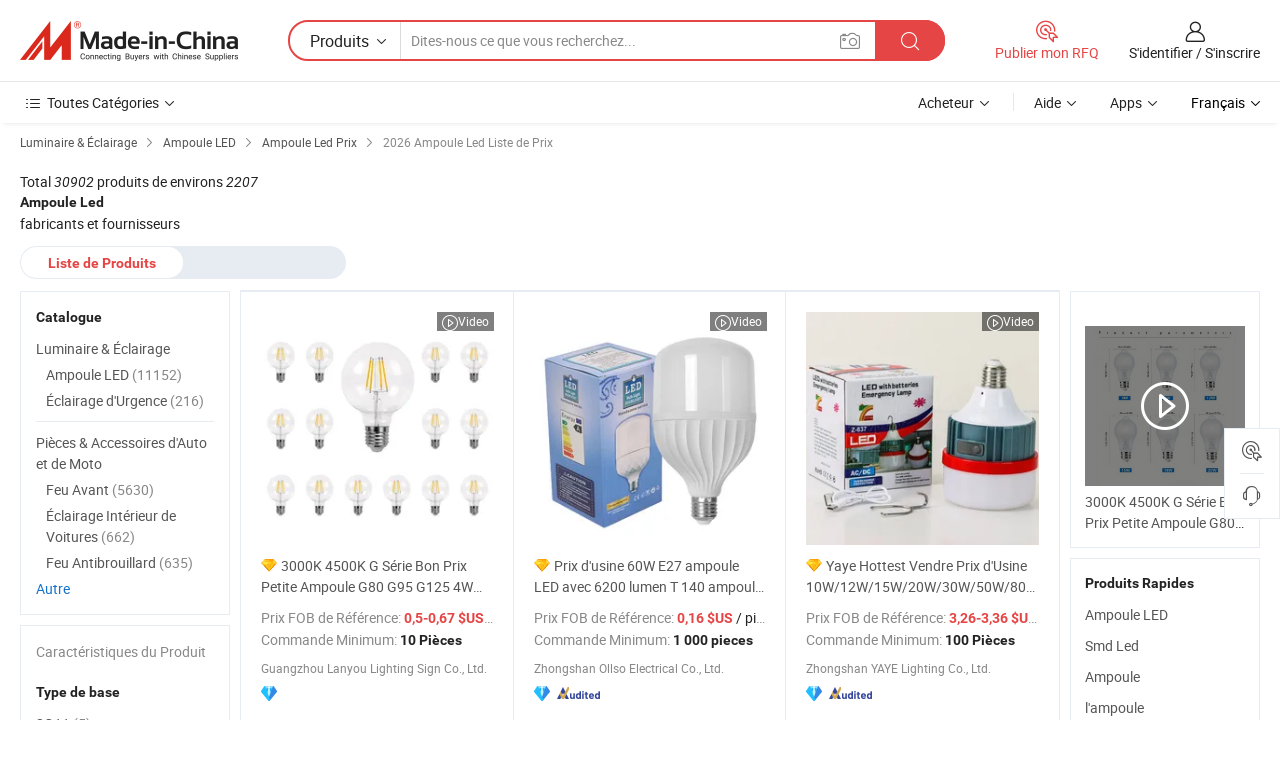

--- FILE ---
content_type: text/html;charset=UTF-8
request_url: https://fr.made-in-china.com/tag_search_product/LED-Bulb_Price_uehon_1.html
body_size: 34769
content:
<!DOCTYPE HTML>

<html lang="fr">

<head>
    <meta http-equiv="X-UA-Compatible" content="IE=edge,chrome=1" />
<meta charset="UTF-8">
    <title>Ampoule Led prix, obtenir la dernière Ampoule Led liste de prix 2026 - Made-in-China.com</title>
<meta content="Ampoule Led prix, Ampoule Led liste de prix" name="keywords">
    <meta content="Ampoule Led prix, avec plus de 30902 Ampoule Led produits. Obtenez 2026 prix d&#039;usine, prix Fob, prix de gros, et Ampoule Led liste de prix sur Made-in-China.com." name="description">
<meta http-equiv="Content-Type" content="text/html; charset=UTF-8" />
            








                        		<link rel="canonical" href='https://fr.made-in-china.com/tag_search_product/LED-Bulb_Price_uehon_1.html'/>
	<link rel="next" href='https://fr.made-in-china.com/tag_search_product/LED-Bulb_Price_uehon_2.html'/>
			    
                        <link type="text/css" rel="stylesheet" href="https://www.micstatic.com/mlan/css/searchList/searchList_be5ff45d.css" />            <!-- Polyfill Code Begin --><script chaset="utf-8" type="text/javascript" src="https://www.micstatic.com/polyfill/polyfill-simplify_eb12d58d.js"></script><!-- Polyfill Code End --></head>

<body style="min-width: 1024px;"  probe-clarity="false" >
<div class="auto-size">
    <div id="header" ></div>
<script>
    function headerMlanInit() {
        const funcName = 'headerMlan';
        const app = new window[funcName]({target: document.getElementById('header'), props: {props: {"pageType":2,"logoTitle":"Fabricants et fournisseurs","logoUrl":null,"base":{"buyerInfo":{"service":"Service","newUserGuide":"Guide du Débutant","auditReport":"Audited Suppliers' Reports","meetSuppliers":"Meet Suppliers","onlineTrading":"Secured Trading Service","buyerCenter":"Centre d'Achat","contactUs":"Nous Contacter","search":"Découvrir","prodDirectory":"Répertoire des Produits","supplierDiscover":"Supplier Discover","sourcingRequest":"Publier la Demande d'Achat","quickLinks":"Quick Links","myFavorites":"Mes Favoris","visitHistory":"Historique de Navigation","buyer":"Acheteur","blog":"Perspectives Commerciales"},"supplierInfo":{"supplier":"Fournisseur","joinAdvance":"加入高级会员","tradeServerMarket":"外贸服务市场","memberHome":"外贸e家","cloudExpo":"Smart Expo云展会","onlineTrade":"交易服务","internationalLogis":"国际物流","northAmericaBrandSailing":"北美全渠道出海","micDomesticTradeStation":"中国制造网内贸站"},"helpInfo":{"whyMic":"Why Made-in-China.com","auditSupplierWay":"How do we audit suppliers","securePaymentWay":"How do we secure payment","submitComplaint":"Soumettre une plainte","contactUs":"Nous Contacter","faq":"FAQ","help":"Aide"},"appsInfo":{"downloadApp":"Téléchargez l'App!","forBuyer":"Pour l'Acheteur","forSupplier":"Pour le Fournisseur","exploreApp":"Découvrez les Remises Exclusives de l'Application","apps":"Apps"},"languages":[{"lanCode":0,"simpleName":"en","name":"English","value":"//www.made-in-china.com/"},{"lanCode":5,"simpleName":"es","name":"Español","value":"//es.made-in-china.com/"},{"lanCode":4,"simpleName":"pt","name":"Português","value":"//pt.made-in-china.com/"},{"lanCode":2,"simpleName":"fr","name":"Français","value":"//fr.made-in-china.com/"},{"lanCode":3,"simpleName":"ru","name":"Русский язык","value":"//ru.made-in-china.com/"},{"lanCode":8,"simpleName":"it","name":"Italiano","value":"//it.made-in-china.com/"},{"lanCode":6,"simpleName":"de","name":"Deutsch","value":"//de.made-in-china.com/"},{"lanCode":7,"simpleName":"nl","name":"Nederlands","value":"//nl.made-in-china.com/"},{"lanCode":9,"simpleName":"sa","name":"العربية","value":"//sa.made-in-china.com/"},{"lanCode":11,"simpleName":"kr","name":"한국어","value":"//kr.made-in-china.com/"},{"lanCode":10,"simpleName":"jp","name":"日本語","value":"//jp.made-in-china.com/"},{"lanCode":12,"simpleName":"hi","name":"हिन्दी","value":"//hi.made-in-china.com/"},{"lanCode":13,"simpleName":"th","name":"ภาษาไทย","value":"//th.made-in-china.com/"},{"lanCode":14,"simpleName":"tr","name":"Türkçe","value":"//tr.made-in-china.com/"},{"lanCode":15,"simpleName":"vi","name":"Tiếng Việt","value":"//vi.made-in-china.com/"},{"lanCode":16,"simpleName":"id","name":"Bahasa Indonesia","value":"//id.made-in-china.com/"}],"showMlan":true,"showRules":false,"rules":"Rules","language":"fr","menu":"Menu","subTitle":null,"subTitleLink":null},"categoryRegion":{"categories":"Toutes Catégories","categoryList":[{"name":"Agriculture & Nourriture","value":"https://fr.made-in-china.com/category1_Agriculture-Food/Agriculture-Food_usssssssss.html","catCode":"1000000000"},{"name":"Vêtement & Accessoires","value":"https://fr.made-in-china.com/category1_Apparel-Accessories/Apparel-Accessories_uussssssss.html","catCode":"1100000000"},{"name":"Arts & Métiers","value":"https://fr.made-in-china.com/category1_Arts-Crafts/Arts-Crafts_uyssssssss.html","catCode":"1200000000"},{"name":"Pièces & Accessoires d'Auto et de Moto","value":"https://fr.made-in-china.com/category1_Auto-Motorcycle-Parts-Accessories/Auto-Motorcycle-Parts-Accessories_yossssssss.html","catCode":"2900000000"},{"name":"Sacs, Valises & Boîtes","value":"https://fr.made-in-china.com/category1_Bags-Cases-Boxes/Bags-Cases-Boxes_yhssssssss.html","catCode":"2600000000"},{"name":"Produits Chimiques","value":"https://fr.made-in-china.com/category1_Chemicals/Chemicals_uissssssss.html","catCode":"1300000000"},{"name":"Produits Informatiques","value":"https://fr.made-in-china.com/category1_Computer-Products/Computer-Products_iissssssss.html","catCode":"3300000000"},{"name":"Construction & Décoration","value":"https://fr.made-in-china.com/category1_Construction-Decoration/Construction-Decoration_ugssssssss.html","catCode":"1500000000"},{"name":"Électroniques de Consommation","value":"https://fr.made-in-china.com/category1_Consumer-Electronics/Consumer-Electronics_unssssssss.html","catCode":"1400000000"},{"name":"Électricité & Électronique","value":"https://fr.made-in-china.com/category1_Electrical-Electronics/Electrical-Electronics_uhssssssss.html","catCode":"1600000000"},{"name":"Meuble","value":"https://fr.made-in-china.com/category1_Furniture/Furniture_yessssssss.html","catCode":"2700000000"},{"name":"Santé & Hygiène","value":"https://fr.made-in-china.com/category1_Health-Medicine/Health-Medicine_uessssssss.html","catCode":"1700000000"},{"name":"Équipement Industriel & Composants","value":"https://fr.made-in-china.com/category1_Industrial-Equipment-Components/Industrial-Equipment-Components_inssssssss.html","catCode":"3400000000"},{"name":"Instruments & Compteurs","value":"https://fr.made-in-china.com/category1_Instruments-Meters/Instruments-Meters_igssssssss.html","catCode":"3500000000"},{"name":"Industrie Légère & Articles d'Usage Courant","value":"https://fr.made-in-china.com/category1_Light-Industry-Daily-Use/Light-Industry-Daily-Use_urssssssss.html","catCode":"1800000000"},{"name":"Luminaire & Éclairage","value":"https://fr.made-in-china.com/category1_Lights-Lighting/Lights-Lighting_isssssssss.html","catCode":"3000000000"},{"name":"Machinerie de Fabrication & de Façonnage","value":"https://fr.made-in-china.com/category1_Manufacturing-Processing-Machinery/Manufacturing-Processing-Machinery_uossssssss.html","catCode":"1900000000"},{"name":"Métallurgie, Minéral & Énergie","value":"https://fr.made-in-china.com/category1_Metallurgy-Mineral-Energy/Metallurgy-Mineral-Energy_ysssssssss.html","catCode":"2000000000"},{"name":"Fournitures de Bureau","value":"https://fr.made-in-china.com/category1_Office-Supplies/Office-Supplies_yrssssssss.html","catCode":"2800000000"},{"name":"Emballage & Impression","value":"https://fr.made-in-china.com/category1_Packaging-Printing/Packaging-Printing_ihssssssss.html","catCode":"3600000000"},{"name":"Sécurité & Protection","value":"https://fr.made-in-china.com/category1_Security-Protection/Security-Protection_ygssssssss.html","catCode":"2500000000"},{"name":"Service","value":"https://fr.made-in-china.com/category1_Service/Service_ynssssssss.html","catCode":"2400000000"},{"name":"Sports & Loisirs","value":"https://fr.made-in-china.com/category1_Sporting-Goods-Recreation/Sporting-Goods-Recreation_iussssssss.html","catCode":"3100000000"},{"name":"Textile","value":"https://fr.made-in-china.com/category1_Textile/Textile_yussssssss.html","catCode":"2100000000"},{"name":"Outils & Quincaillerie","value":"https://fr.made-in-china.com/category1_Tools-Hardware/Tools-Hardware_iyssssssss.html","catCode":"3200000000"},{"name":"Jouets","value":"https://fr.made-in-china.com/category1_Toys/Toys_yyssssssss.html","catCode":"2200000000"},{"name":"Transport","value":"https://fr.made-in-china.com/category1_Transportation/Transportation_yissssssss.html","catCode":"2300000000"}],"more":"Plus"},"searchRegion":{"show":true,"lookingFor":"Dites-nous ce que vous recherchez...","homeUrl":"//fr.made-in-china.com","products":"Produits","suppliers":"Fournisseurs","uploadImage":"Télécharger une image","max20MbPerImage":"Maximum 20 Mo par image","yourRecentKeywords":"Vos Mots clés Récents","clearHistory":"Effacer l'Historique","popularSearches":"Recherches Associées","relatedSearches":"Plus","more":null,"maxSizeErrorMsg":"Le téléchargement a échoué. La taille maximale de l'image est de 20 Mo.","noNetworkErrorMsg":"Pas de connexion réseau. Veuillez vérifier vos paramètres réseau et réessayer.","uploadFailedErrorMsg":"Échec du téléchargement.Format d'image incorrect. Formats pris en charge: JPG, PNG, BMP.","relatedList":null,"relatedTitle":null,"relatedTitleLink":null,"formParams":null,"mlanFormParams":{"keyword":null,"inputkeyword":null,"type":null,"currentTab":null,"currentPage":null,"currentCat":null,"currentRegion":null,"currentProp":null,"submitPageUrl":null,"parentCat":null,"otherSearch":null,"currentAllCatalogCodes":null,"sgsMembership":null,"memberLevel":null,"topOrder":null,"size":null,"more":"plus","less":"less","staticUrl50":null,"staticUrl10":null,"staticUrl30":null,"condition":"0","conditionParamsList":[{"condition":"0","conditionName":null,"action":"/productSearch?keyword=#word#","searchUrl":null,"inputPlaceholder":null},{"condition":"1","conditionName":null,"action":"/companySearch?keyword=#word#","searchUrl":null,"inputPlaceholder":null}]},"enterKeywordTips":"Veuillez entrer un mot-clé au moins pour votre recherche."},"frequentRegion":{"rfq":{"rfq":"Publier mon RFQ","searchRfq":"Search RFQs","acquireRfqHover":"Dites-nous ce dont vous avez besoin et essayez la méthode simple pour obtenir des devis !","searchRfqHover":"Discover quality RFQs and connect with big-budget buyers"},"account":{"account":"Compte","signIn":"S'identifier","join":"S'inscrire","newUser":"Nouvel Utilisateur","joinFree":"S'inscrire","or":"Ou","socialLogin":"En cliquant sur Se connecter, S'inscrire gratuitement ou Continuer avec Facebook, Linkedin, Twitter, Google, %s, j'accepte le %sUser Agreement%s et la %sPrivacy Policy%s","message":"Messages","quotes":"Citations","orders":"Ordres","favorites":"Collection","visitHistory":"Historique de Navigation","postSourcingRequest":"Publier la Demande d'Achat","hi":"Bonjour","signOut":"Se Déconnecter","manageProduct":"Gérer les produits","editShowroom":"Modifier la salle d'exposition","username":"","userType":null,"foreignIP":true,"currentYear":2026,"userAgreement":"Accord d’Utilisateur","privacyPolicy":"Politique de Confidentialité"},"message":{"message":"Messages","signIn":"S'identifier","join":"S'inscrire","newUser":"Nouvel Utilisateur","joinFree":"S'inscrire","viewNewMsg":"Sign in to view the new messages","inquiry":"Demandes","rfq":"RFQs","awaitingPayment":"Awaiting payments","chat":"Discuter","awaitingQuotation":"En attente de devis"},"cart":{"cart":"Panier de Demande"}},"busiRegion":null,"previewRegion":null}}});
		const hoc=o=>(o.__proto__.$get=function(o){return this.$$.ctx[this.$$.props[o]]},o.__proto__.$getKeys=function(){return Object.keys(this.$$.props)},o.__proto__.$getProps=function(){return this.$get("props")},o.__proto__.$setProps=function(o){var t=this.$getKeys(),s={},p=this;t.forEach(function(o){s[o]=p.$get(o)}),s.props=Object.assign({},s.props,o),this.$set(s)},o.__proto__.$help=function(){console.log("\n            $set(props): void             | 设置props的值\n            $get(key: string): any        | 获取props指定key的值\n            $getKeys(): string[]          | 获取props所有key\n            $getProps(): any              | 获取props里key为props的值（适用nail）\n            $setProps(params: any): void  | 设置props里key为props的值（适用nail）\n            $on(ev, callback): func       | 添加事件监听，返回移除事件监听的函数\n            $destroy(): void              | 销毁组件并触发onDestroy事件\n        ")},o);
        window[`${funcName}Api`] = hoc(app);
    };
</script>
<script type="text/javascript" onload="headerMlanInit()" src="https://www.micstatic.com/nail/pc/header-mlan_6f301846.js"></script>
    <div class="page cf">
        <div class="page-wrap search-list cf">
                <div class="crumb">
            <span>
                <a href="https://fr.made-in-china.com/category1_Lights-Lighting/Lights-Lighting_isssssssss.html" rel="nofollow">
                    <span>Luminaire & Éclairage</span>
                </a>
            </span>
        <i class="ob-icon icon-right"></i>
                <span>
                <a href="https://fr.made-in-china.com/category23_Lights-Lighting/LED-Bulb-Light_issgsussss_1.html">
                    <span>Ampoule LED</span>
                </a>
            </span>
        <i class="ob-icon icon-right"></i>
                <span>
                <a href="https://fr.made-in-china.com/tag_search_product/LED-Bulb_Price_uehon_1.html">
                    <span> Ampoule Led Prix</span>
                </a>
            </span>
        <i class="ob-icon icon-right"></i>
        <span>2026 Ampoule Led Liste de Prix </span>
</div>            <div style="margin-top: 20px">
                                <span class="num-found">
                    Total <em>30902</em> produits de environs <em>2207</em> <h1>Ampoule Led</h1> fabricants et fournisseurs
                </span>
                            </div>

            <div class="search-filter-bar">
                <div class="list-tab">
                    <ul class="tab">
                        <li class="selected">
                            <a>Liste de Produits</a>
                        </li>
                        <li>
                                                    </li>
                    </ul>
                </div>
            </div>

            <div class="search-list-container main-wrap">
                <div class="main">
                                        
                    <!-- 多语产品price页面 MIC-64966 -->
                                            <div class="search-list">

        <div class="prod-list cf">
                                                                            <div class="list-img" faw-module="Search_prod_list">
     <div class="list-img-wrap">
         <div class="products-item">
             <!-- 图片 -->
             <div class="prod-img prod-img-space img-total slide-prod J-slider-prod" ads-data="st:8,pdid:dTpRKbsUCurq,pcid:bOeGydfHSgij,a:1" faw-exposure>
                 <div class="img-box swiper-container J-slider-prod-box">
					<div class="img-list swiper-wrapper prod-banner-list" id="banner-slider">
												
																																																												<a rel="nofollow"  class="img-wrap swiper-slide img-thumb-auto J-lazyimgs" href="//fr.made-in-china.com/co_lanyouled/product_3000K-4500K-G-Series-Good-Price-Small-Bulb-G80-G95-G125-4W-6W-8W-10W-12W-15W-Glass-Clear-E26-E27-B22D-Dimmable-LED-Filament-Bulb_yuiyrehohy.html" target="_blank">
										<div class="img-thumb-inner">
																																	<img class="J-firstLazyload" src="https://www.micstatic.com/common/img/space.png?_v=1767943018895" data-original="https://image.made-in-china.com/201f0j10kdebwPgrkozK/3000K-4500K-G-Series-Good-Price-Small-Bulb-G80-G95-G125-4W-6W-8W-10W-12W-15W-Glass-Clear-E26-E27-B22D-Dimmable-LED-Filament-Bulb.webp" alt="3000K 4500K G Série Bon Prix Petite Ampoule G80 G95 G125 4W 6W 8W 10W 12W 15W Verre Clair E26 E27 B22D Ampoule Filament LED Dimmable">
																					</div>
									</a>
																									<a rel="nofollow"  class="img-wrap swiper-slide img-thumb-auto J-lazyimgs" href="//fr.made-in-china.com/co_lanyouled/product_3000K-4500K-G-Series-Good-Price-Small-Bulb-G80-G95-G125-4W-6W-8W-10W-12W-15W-Glass-Clear-E26-E27-B22D-Dimmable-LED-Filament-Bulb_yuiyrehohy.html" target="_blank">
										<div class="img-thumb-inner">
																																	<img class="J-trigger-lazyload" src="https://www.micstatic.com/common/img/space.png?_v=1767943018895" data-original="https://image.made-in-china.com/201f0j10oJBqdkgtkbus/3000K-4500K-G-Series-Good-Price-Small-Bulb-G80-G95-G125-4W-6W-8W-10W-12W-15W-Glass-Clear-E26-E27-B22D-Dimmable-LED-Filament-Bulb.webp" alt="3000K 4500K G Série Bon Prix Petite Ampoule G80 G95 G125 4W 6W 8W 10W 12W 15W Verre Clair E26 E27 B22D Ampoule Filament LED Dimmable">
																					</div>
									</a>
																									<a rel="nofollow"  class="img-wrap swiper-slide img-thumb-auto J-lazyimgs" href="//fr.made-in-china.com/co_lanyouled/product_3000K-4500K-G-Series-Good-Price-Small-Bulb-G80-G95-G125-4W-6W-8W-10W-12W-15W-Glass-Clear-E26-E27-B22D-Dimmable-LED-Filament-Bulb_yuiyrehohy.html" target="_blank">
										<div class="img-thumb-inner">
																																	<img class="J-trigger-lazyload" src="https://www.micstatic.com/common/img/space.png?_v=1767943018895" data-original="https://image.made-in-china.com/201f0j10kACbmjzIQqps/3000K-4500K-G-Series-Good-Price-Small-Bulb-G80-G95-G125-4W-6W-8W-10W-12W-15W-Glass-Clear-E26-E27-B22D-Dimmable-LED-Filament-Bulb.webp" alt="3000K 4500K G Série Bon Prix Petite Ampoule G80 G95 G125 4W 6W 8W 10W 12W 15W Verre Clair E26 E27 B22D Ampoule Filament LED Dimmable">
																					</div>
									</a>
																									<a rel="nofollow"  class="img-wrap swiper-slide img-thumb-auto J-lazyimgs" href="//fr.made-in-china.com/co_lanyouled/product_3000K-4500K-G-Series-Good-Price-Small-Bulb-G80-G95-G125-4W-6W-8W-10W-12W-15W-Glass-Clear-E26-E27-B22D-Dimmable-LED-Filament-Bulb_yuiyrehohy.html" target="_blank">
										<div class="img-thumb-inner">
																																	<img class="J-trigger-lazyload" src="https://www.micstatic.com/common/img/space.png?_v=1767943018895" data-original="https://image.made-in-china.com/201f0j10oAvqmdpMckrZ/3000K-4500K-G-Series-Good-Price-Small-Bulb-G80-G95-G125-4W-6W-8W-10W-12W-15W-Glass-Clear-E26-E27-B22D-Dimmable-LED-Filament-Bulb.webp" alt="3000K 4500K G Série Bon Prix Petite Ampoule G80 G95 G125 4W 6W 8W 10W 12W 15W Verre Clair E26 E27 B22D Ampoule Filament LED Dimmable">
																					</div>
									</a>
																									<a rel="nofollow"  class="img-wrap swiper-slide img-thumb-auto J-lazyimgs" href="//fr.made-in-china.com/co_lanyouled/product_3000K-4500K-G-Series-Good-Price-Small-Bulb-G80-G95-G125-4W-6W-8W-10W-12W-15W-Glass-Clear-E26-E27-B22D-Dimmable-LED-Filament-Bulb_yuiyrehohy.html" target="_blank">
										<div class="img-thumb-inner">
																																	<img class="J-trigger-lazyload" src="https://www.micstatic.com/common/img/space.png?_v=1767943018895" data-original="https://image.made-in-china.com/201f0j10CJvbAUgRLous/3000K-4500K-G-Series-Good-Price-Small-Bulb-G80-G95-G125-4W-6W-8W-10W-12W-15W-Glass-Clear-E26-E27-B22D-Dimmable-LED-Filament-Bulb.webp" alt="3000K 4500K G Série Bon Prix Petite Ampoule G80 G95 G125 4W 6W 8W 10W 12W 15W Verre Clair E26 E27 B22D Ampoule Filament LED Dimmable">
																					</div>
									</a>
																					                     </div>

					 										 <a class="img-left J-slide-left" href="javascript:;"><i class="ob-icon icon-left"></i></a>
					 <a class="img-right J-slide-right" href="javascript:;"><i class="ob-icon icon-right"></i></a>
					 <div class="pagination J-pagination"><span class="swiper-pagination-switch swiper-visible-switch swiper-active-switch"></span><span class="swiper-pagination-switch"></span><span class="swiper-pagination-switch"></span></div>
									</div>

				            	            		<a href="//fr.made-in-china.com/co_lanyouled/product_3000K-4500K-G-Series-Good-Price-Small-Bulb-G80-G95-G125-4W-6W-8W-10W-12W-15W-Glass-Clear-E26-E27-B22D-Dimmable-LED-Filament-Bulb_yuiyrehohy.html" target="_blank" rel="nofollow" class="has-icon has-video-icon"><i class="ob-icon icon-play"></i>Video</a>
            	             </div>
             <!-- 内容 -->
             <div class="detail">
				                  <div class="product-name-wrap">
					                      <div class="product-name  hasFeatured ">
                         <a title="3000K 4500K G Série Bon Prix Petite Ampoule G80 G95 G125 4W 6W 8W 10W 12W 15W Verre Clair E26 E27 B22D Ampoule Filament LED Dimmable" href="//fr.made-in-china.com/co_lanyouled/product_3000K-4500K-G-Series-Good-Price-Small-Bulb-G80-G95-G125-4W-6W-8W-10W-12W-15W-Glass-Clear-E26-E27-B22D-Dimmable-LED-Filament-Bulb_yuiyrehohy.html" target="_blank" ads-data="st:2,pdid:dTpRKbsUCurq,pcid:bOeGydfHSgij,a:1">3000K 4500K G Série Bon Prix Petite Ampoule G80 G95 G125 4W 6W 8W 10W 12W 15W Verre Clair E26 E27 B22D Ampoule Filament LED Dimmable</a>
                     </div>
					 					                     <span class="featured-pro">
                        <div class="tip arrow-bottom tip-featured">
                             <div class="tip-con">
                                 <p class="tip-para">Recommended product from this supplier.</p>
                             </div>
                             <span class="arrow arrow-out">
                                 <span class="arrow arrow-in"></span>
                             </span>
                         </div>
                     </span>
					                 </div>
				                  <div class="product-property">
					                     <div class="ellipsis attr-item J-faketitle">
						 Prix FOB de Référence:
						 <span class="attribute">
						 <strong class="price">0,5-0,67 $US</strong> / Pièce						 </span>
					 </div>
																<div class="ellipsis attr-item J-faketitle">
							Commande Minimum:
							<span class="attribute"><strong>10 Pièces</strong>
							</span>
						</div>
									 </div>
				                  <div class="company-info">
    <div class="company-name ellipsis">
                    <a  href="https://fr.made-in-china.com/co_lanyouled/" class="compnay-name" target="_blank" ads-data="st:3,pdid:dTpRKbsUCurq,pcid:bOeGydfHSgij,a:1">
                <span title="Guangzhou Lanyou Lighting Sign Co., Ltd.">Guangzhou Lanyou Lighting Sign Co., Ltd.</span>
            </a>
            </div>
    <div class="auth-list">
                    <div class="auth">
                                                <img class="" src='https://www.micstatic.com/common/img/icon/diamond_member_16.png?_v=1767943018895' "Diamond Member" >
                        <div class="tip arrow-bottom tip-gold">
                <div class="tip-con">
                    <p class="tip-para">Fournisseurs avec des licences commerciales vérifiées</p>
                </div>
                <span class="arrow arrow-out">
                   <span class="arrow arrow-in"></span>
                </span>
            </div>
        </div>
                        </div>
</div>             </div>
             <div class="product-btn">
				 				 <a fun-inquiry-product href="https://www.made-in-china.com/sendInquiry/prod_dTpRKbsUCurq_bOeGydfHSgij.html?plant=fr&from=search&type=cs&target=prod&word=Ampoule+Led&seo=1&smode=pc" ads-data="st:24,pdid:dTpRKbsUCurq,pcid:bOeGydfHSgij,a:1" target="_blank" rel="nofollow" class="btn btn-main btn-small">
					 <i class="ob-icon icon-mail"></i>Contacter Maintenant				 </a>
				 <span class="inquiry-action">
					 										 <b class="tm3_chat_status" lan="fr" tmlan="fr"  dataId="bOeGydfHSgij_dTpRKbsUCurq_1"
						inquiry="https://www.made-in-china.com/sendInquiry/prod_dTpRKbsUCurq_bOeGydfHSgij.html?plant=fr&from=search&type=cs&target=prod&word=Ampoule+Led&seo=1&smode=pc"
						processor="chat" cid="bOeGydfHSgij"  style="display:none"></b>
				 </span>
			 </div>
			 <div class="hide-area">
				 				 <div class="property-list">
					 						 							 <div class="prop-item">
								 <label class="prop-lab">Température de couleur: </label>
								 <span class="prop-val">Blanc Chaud</span>
							 </div>
						 					 						 							 <div class="prop-item">
								 <label class="prop-lab">Lampe Matériau du corps: </label>
								 <span class="prop-val">Céramique</span>
							 </div>
						 					 						 							 <div class="prop-item">
								 <label class="prop-lab">Puissance: </label>
								 <span class="prop-val">3W</span>
							 </div>
						 					 						 							 <div class="prop-item">
								 <label class="prop-lab">DEL (Diode électroluminescente): </label>
								 <span class="prop-val">Haute Puissance</span>
							 </div>
						 					 						 							 <div class="prop-item">
								 <label class="prop-lab">Titulaire de la lampe / base: </label>
								 <span class="prop-val">E14</span>
							 </div>
						 					 						 							 <div class="prop-item">
								 <label class="prop-lab">Lumière: </label>
								 <span class="prop-val">Changement Progressif</span>
							 </div>
						 					 				 </div>
			 </div>
         </div>
     </div>
</div>
                                                                                    <div class="list-img" faw-module="Search_prod_list">
     <div class="list-img-wrap">
         <div class="products-item">
             <!-- 图片 -->
             <div class="prod-img prod-img-space img-total slide-prod J-slider-prod" ads-data="st:8,pdid:znKRPQSHbZYd,pcid:qeSEVQmbgflC,a:2" faw-exposure>
                 <div class="img-box swiper-container J-slider-prod-box">
					<div class="img-list swiper-wrapper prod-banner-list" id="banner-slider">
												
																																																												<a rel="nofollow"  class="img-wrap swiper-slide img-thumb-auto J-lazyimgs" href="//fr.made-in-china.com/co_lightos/product_Factory-Price-60W-E27-LED-Bulb-with-6200-Lumen-T-140-LED-Bulb_ysoeeioisy.html" target="_blank">
										<div class="img-thumb-inner">
																																	<img class="J-firstLazyload" src="https://www.micstatic.com/common/img/space.png?_v=1767943018895" data-original="https://image.made-in-china.com/201f0j10FZmkBloGfauW/Factory-Price-60W-E27-LED-Bulb-with-6200-Lumen-T-140-LED-Bulb.webp" alt="Prix d&#039;usine 60W E27 ampoule LED avec 6200 lumen T 140 ampoule LED">
																					</div>
									</a>
																									<a rel="nofollow"  class="img-wrap swiper-slide img-thumb-auto J-lazyimgs" href="//fr.made-in-china.com/co_lightos/product_Factory-Price-60W-E27-LED-Bulb-with-6200-Lumen-T-140-LED-Bulb_ysoeeioisy.html" target="_blank">
										<div class="img-thumb-inner">
																																	<img class="J-trigger-lazyload" src="https://www.micstatic.com/common/img/space.png?_v=1767943018895" data-original="https://image.made-in-china.com/201f0j10ysdbMBoSwQrV/Factory-Price-60W-E27-LED-Bulb-with-6200-Lumen-T-140-LED-Bulb.webp" alt="Prix d&#039;usine 60W E27 ampoule LED avec 6200 lumen T 140 ampoule LED">
																					</div>
									</a>
																									<a rel="nofollow"  class="img-wrap swiper-slide img-thumb-auto J-lazyimgs" href="//fr.made-in-china.com/co_lightos/product_Factory-Price-60W-E27-LED-Bulb-with-6200-Lumen-T-140-LED-Bulb_ysoeeioisy.html" target="_blank">
										<div class="img-thumb-inner">
																																	<img class="J-trigger-lazyload" src="https://www.micstatic.com/common/img/space.png?_v=1767943018895" data-original="https://image.made-in-china.com/201f0j10AjmqNMvwGtuQ/Factory-Price-60W-E27-LED-Bulb-with-6200-Lumen-T-140-LED-Bulb.webp" alt="Prix d&#039;usine 60W E27 ampoule LED avec 6200 lumen T 140 ampoule LED">
																					</div>
									</a>
																									<a rel="nofollow"  class="img-wrap swiper-slide img-thumb-auto J-lazyimgs" href="//fr.made-in-china.com/co_lightos/product_Factory-Price-60W-E27-LED-Bulb-with-6200-Lumen-T-140-LED-Bulb_ysoeeioisy.html" target="_blank">
										<div class="img-thumb-inner">
																																	<img class="J-trigger-lazyload" src="https://www.micstatic.com/common/img/space.png?_v=1767943018895" data-original="https://image.made-in-china.com/201f0j10mjJkynMCQQgE/Factory-Price-60W-E27-LED-Bulb-with-6200-Lumen-T-140-LED-Bulb.webp" alt="Prix d&#039;usine 60W E27 ampoule LED avec 6200 lumen T 140 ampoule LED">
																					</div>
									</a>
																									<a rel="nofollow"  class="img-wrap swiper-slide img-thumb-auto J-lazyimgs" href="//fr.made-in-china.com/co_lightos/product_Factory-Price-60W-E27-LED-Bulb-with-6200-Lumen-T-140-LED-Bulb_ysoeeioisy.html" target="_blank">
										<div class="img-thumb-inner">
																																	<img class="J-trigger-lazyload" src="https://www.micstatic.com/common/img/space.png?_v=1767943018895" data-original="https://image.made-in-china.com/201f0j10TSAkyQMPYErf/Factory-Price-60W-E27-LED-Bulb-with-6200-Lumen-T-140-LED-Bulb.webp" alt="Prix d&#039;usine 60W E27 ampoule LED avec 6200 lumen T 140 ampoule LED">
																					</div>
									</a>
																									<a rel="nofollow"  class="img-wrap swiper-slide img-thumb-auto J-lazyimgs" href="//fr.made-in-china.com/co_lightos/product_Factory-Price-60W-E27-LED-Bulb-with-6200-Lumen-T-140-LED-Bulb_ysoeeioisy.html" target="_blank">
										<div class="img-thumb-inner">
																																	<img class="J-trigger-lazyload" src="https://www.micstatic.com/common/img/space.png?_v=1767943018895" data-original="https://image.made-in-china.com/201f0j10ajAcFpBEaTzU/Factory-Price-60W-E27-LED-Bulb-with-6200-Lumen-T-140-LED-Bulb.webp" alt="Prix d&#039;usine 60W E27 ampoule LED avec 6200 lumen T 140 ampoule LED">
																					</div>
									</a>
																					                     </div>

					 										 <a class="img-left J-slide-left" href="javascript:;"><i class="ob-icon icon-left"></i></a>
					 <a class="img-right J-slide-right" href="javascript:;"><i class="ob-icon icon-right"></i></a>
					 <div class="pagination J-pagination"><span class="swiper-pagination-switch swiper-visible-switch swiper-active-switch"></span><span class="swiper-pagination-switch"></span><span class="swiper-pagination-switch"></span></div>
									</div>

				            	            		<a href="//fr.made-in-china.com/co_lightos/product_Factory-Price-60W-E27-LED-Bulb-with-6200-Lumen-T-140-LED-Bulb_ysoeeioisy.html" target="_blank" rel="nofollow" class="has-icon has-video-icon"><i class="ob-icon icon-play"></i>Video</a>
            	             </div>
             <!-- 内容 -->
             <div class="detail">
				                  <div class="product-name-wrap">
					                      <div class="product-name  hasFeatured ">
                         <a title="Prix d&#039;usine 60W E27 ampoule LED avec 6200 lumen T 140 ampoule LED" href="//fr.made-in-china.com/co_lightos/product_Factory-Price-60W-E27-LED-Bulb-with-6200-Lumen-T-140-LED-Bulb_ysoeeioisy.html" target="_blank" ads-data="st:2,pdid:znKRPQSHbZYd,pcid:qeSEVQmbgflC,a:2">Prix d&#039;usine 60W E27 ampoule LED avec 6200 lumen T 140 ampoule LED</a>
                     </div>
					 					                     <span class="featured-pro">
                        <div class="tip arrow-bottom tip-featured">
                             <div class="tip-con">
                                 <p class="tip-para">Recommended product from this supplier.</p>
                             </div>
                             <span class="arrow arrow-out">
                                 <span class="arrow arrow-in"></span>
                             </span>
                         </div>
                     </span>
					                 </div>
				                  <div class="product-property">
					                     <div class="ellipsis attr-item J-faketitle">
						 Prix FOB de Référence:
						 <span class="attribute">
						 <strong class="price">0,16 $US</strong> / pieces						 </span>
					 </div>
																<div class="ellipsis attr-item J-faketitle">
							Commande Minimum:
							<span class="attribute"><strong>1 000 pieces</strong>
							</span>
						</div>
									 </div>
				                  <div class="company-info">
    <div class="company-name ellipsis">
                    <a  href="https://fr.made-in-china.com/co_lightos/" class="compnay-name" target="_blank" ads-data="st:3,pdid:znKRPQSHbZYd,pcid:qeSEVQmbgflC,a:2">
                <span title="Zhongshan Ollso Electrical Co., Ltd.">Zhongshan Ollso Electrical Co., Ltd.</span>
            </a>
            </div>
    <div class="auth-list">
                    <div class="auth">
                                                <img class="" src='https://www.micstatic.com/common/img/icon/diamond_member_16.png?_v=1767943018895' "Diamond Member" >
                        <div class="tip arrow-bottom tip-gold">
                <div class="tip-con">
                    <p class="tip-para">Fournisseurs avec des licences commerciales vérifiées</p>
                </div>
                <span class="arrow arrow-out">
                   <span class="arrow arrow-in"></span>
                </span>
            </div>
        </div>
                            <div class="auth">
            <a rel="nofollow" class="left_2 as-logo" data-title='Audité par une agence d'inspection indépendante' target="_blank"  href="https://fr.made-in-china.com/co_lightos/ ">
                <img class="ico-audited" src='https://www.micstatic.com/common/img/icon-new/as_32.png' alt="Audited Supplier">
            </a>
        </div>
            </div>
</div>             </div>
             <div class="product-btn">
				 				 <a fun-inquiry-product href="https://www.made-in-china.com/sendInquiry/prod_znKRPQSHbZYd_qeSEVQmbgflC.html?plant=fr&from=search&type=cs&target=prod&word=Ampoule+Led&seo=1&smode=pc" ads-data="st:24,pdid:znKRPQSHbZYd,pcid:qeSEVQmbgflC,a:2" target="_blank" rel="nofollow" class="btn btn-main btn-small">
					 <i class="ob-icon icon-mail"></i>Contacter Maintenant				 </a>
				 <span class="inquiry-action">
					 										 <b class="tm3_chat_status" lan="fr" tmlan="fr"  dataId="qeSEVQmbgflC_znKRPQSHbZYd_1"
						inquiry="https://www.made-in-china.com/sendInquiry/prod_znKRPQSHbZYd_qeSEVQmbgflC.html?plant=fr&from=search&type=cs&target=prod&word=Ampoule+Led&seo=1&smode=pc"
						processor="chat" cid="qeSEVQmbgflC"  style="display:none"></b>
				 </span>
			 </div>
			 <div class="hide-area">
				 				 <div class="property-list">
					 						 							 <div class="prop-item">
								 <label class="prop-lab">Température de couleur: </label>
								 <span class="prop-val">Blanc Froid</span>
							 </div>
						 					 						 							 <div class="prop-item">
								 <label class="prop-lab">Lampe Matériau du corps: </label>
								 <span class="prop-val">Plastique</span>
							 </div>
						 					 						 							 <div class="prop-item">
								 <label class="prop-lab">DEL (Diode électroluminescente): </label>
								 <span class="prop-val">Haute Puissance</span>
							 </div>
						 					 						 							 <div class="prop-item">
								 <label class="prop-lab">Titulaire de la lampe / base: </label>
								 <span class="prop-val">E27</span>
							 </div>
						 					 						 							 <div class="prop-item">
								 <label class="prop-lab">Utilisation: </label>
								 <span class="prop-val">Projecteur</span>
							 </div>
						 					 						 							 <div class="prop-item">
								 <label class="prop-lab">Garantie: </label>
								 <span class="prop-val">2 Ans</span>
							 </div>
						 					 				 </div>
			 </div>
         </div>
     </div>
</div>
                                                                                    <div class="list-img" faw-module="Search_prod_list">
     <div class="list-img-wrap">
         <div class="products-item">
             <!-- 图片 -->
             <div class="prod-img prod-img-space img-total slide-prod J-slider-prod" ads-data="st:8,pdid:gsNEZfWKQFhS,pcid:ybOndVAvSzkM,a:3" faw-exposure>
                 <div class="img-box swiper-container J-slider-prod-box">
					<div class="img-list swiper-wrapper prod-banner-list" id="banner-slider">
												
																																																												<a rel="nofollow"  class="img-wrap swiper-slide img-thumb-auto J-lazyimgs" href="//fr.made-in-china.com/co_gdyaye/product_Yaye-Hottest-Sell-Factory-Price-10W-12W-15W-20W-30W-50W-80W-100W-200W-300W-E27-B22-Lithium-Battery-Portable-Rechargeable-LED-Emergency-Bulb-Solar-LED-Bulbs_rorgoeiug.html" target="_blank">
										<div class="img-thumb-inner">
																																	<img class="J-firstLazyload" src="https://www.micstatic.com/common/img/space.png?_v=1767943018895" data-original="https://image.made-in-china.com/201f0j10zYVMNaUsblcS/Yaye-Hottest-Sell-Factory-Price-10W-12W-15W-20W-30W-50W-80W-100W-200W-300W-E27-B22-Lithium-Battery-Portable-Rechargeable-LED-Emergency-Bulb-Solar-LED-Bulbs.webp" alt="Yaye Hottest Vendre Prix d&#039;Usine 10W/12W/15W/20W/30W/50W/80W/100W/200W/300W E27/B22 Batterie Lithium Portable Rechargeable Ampoule LED d&#039;Urgence / Ampoules LED Solaires">
																					</div>
									</a>
																									<a rel="nofollow"  class="img-wrap swiper-slide img-thumb-auto J-lazyimgs" href="//fr.made-in-china.com/co_gdyaye/product_Yaye-Hottest-Sell-Factory-Price-10W-12W-15W-20W-30W-50W-80W-100W-200W-300W-E27-B22-Lithium-Battery-Portable-Rechargeable-LED-Emergency-Bulb-Solar-LED-Bulbs_rorgoeiug.html" target="_blank">
										<div class="img-thumb-inner">
																																	<img class="J-trigger-lazyload" src="https://www.micstatic.com/common/img/space.png?_v=1767943018895" data-original="https://image.made-in-china.com/201f0j10ERceUHkaqhqo/Yaye-Hottest-Sell-Factory-Price-10W-12W-15W-20W-30W-50W-80W-100W-200W-300W-E27-B22-Lithium-Battery-Portable-Rechargeable-LED-Emergency-Bulb-Solar-LED-Bulbs.webp" alt="Yaye Hottest Vendre Prix d&#039;Usine 10W/12W/15W/20W/30W/50W/80W/100W/200W/300W E27/B22 Batterie Lithium Portable Rechargeable Ampoule LED d&#039;Urgence / Ampoules LED Solaires">
																					</div>
									</a>
																									<a rel="nofollow"  class="img-wrap swiper-slide img-thumb-auto J-lazyimgs" href="//fr.made-in-china.com/co_gdyaye/product_Yaye-Hottest-Sell-Factory-Price-10W-12W-15W-20W-30W-50W-80W-100W-200W-300W-E27-B22-Lithium-Battery-Portable-Rechargeable-LED-Emergency-Bulb-Solar-LED-Bulbs_rorgoeiug.html" target="_blank">
										<div class="img-thumb-inner">
																																	<img class="J-trigger-lazyload" src="https://www.micstatic.com/common/img/space.png?_v=1767943018895" data-original="https://image.made-in-china.com/201f0j10ERoBYKbmnhcq/Yaye-Hottest-Sell-Factory-Price-10W-12W-15W-20W-30W-50W-80W-100W-200W-300W-E27-B22-Lithium-Battery-Portable-Rechargeable-LED-Emergency-Bulb-Solar-LED-Bulbs.webp" alt="Yaye Hottest Vendre Prix d&#039;Usine 10W/12W/15W/20W/30W/50W/80W/100W/200W/300W E27/B22 Batterie Lithium Portable Rechargeable Ampoule LED d&#039;Urgence / Ampoules LED Solaires">
																					</div>
									</a>
																									<a rel="nofollow"  class="img-wrap swiper-slide img-thumb-auto J-lazyimgs" href="//fr.made-in-china.com/co_gdyaye/product_Yaye-Hottest-Sell-Factory-Price-10W-12W-15W-20W-30W-50W-80W-100W-200W-300W-E27-B22-Lithium-Battery-Portable-Rechargeable-LED-Emergency-Bulb-Solar-LED-Bulbs_rorgoeiug.html" target="_blank">
										<div class="img-thumb-inner">
																																	<img class="J-trigger-lazyload" src="https://www.micstatic.com/common/img/space.png?_v=1767943018895" data-original="https://image.made-in-china.com/201f0j10aRbBGwkCZVqc/Yaye-Hottest-Sell-Factory-Price-10W-12W-15W-20W-30W-50W-80W-100W-200W-300W-E27-B22-Lithium-Battery-Portable-Rechargeable-LED-Emergency-Bulb-Solar-LED-Bulbs.webp" alt="Yaye Hottest Vendre Prix d&#039;Usine 10W/12W/15W/20W/30W/50W/80W/100W/200W/300W E27/B22 Batterie Lithium Portable Rechargeable Ampoule LED d&#039;Urgence / Ampoules LED Solaires">
																					</div>
									</a>
																									<a rel="nofollow"  class="img-wrap swiper-slide img-thumb-auto J-lazyimgs" href="//fr.made-in-china.com/co_gdyaye/product_Yaye-Hottest-Sell-Factory-Price-10W-12W-15W-20W-30W-50W-80W-100W-200W-300W-E27-B22-Lithium-Battery-Portable-Rechargeable-LED-Emergency-Bulb-Solar-LED-Bulbs_rorgoeiug.html" target="_blank">
										<div class="img-thumb-inner">
																																	<img class="J-trigger-lazyload" src="https://www.micstatic.com/common/img/space.png?_v=1767943018895" data-original="https://image.made-in-china.com/201f0j10YfkBRUcPsVqb/Yaye-Hottest-Sell-Factory-Price-10W-12W-15W-20W-30W-50W-80W-100W-200W-300W-E27-B22-Lithium-Battery-Portable-Rechargeable-LED-Emergency-Bulb-Solar-LED-Bulbs.webp" alt="Yaye Hottest Vendre Prix d&#039;Usine 10W/12W/15W/20W/30W/50W/80W/100W/200W/300W E27/B22 Batterie Lithium Portable Rechargeable Ampoule LED d&#039;Urgence / Ampoules LED Solaires">
																					</div>
									</a>
																									<a rel="nofollow"  class="img-wrap swiper-slide img-thumb-auto J-lazyimgs" href="//fr.made-in-china.com/co_gdyaye/product_Yaye-Hottest-Sell-Factory-Price-10W-12W-15W-20W-30W-50W-80W-100W-200W-300W-E27-B22-Lithium-Battery-Portable-Rechargeable-LED-Emergency-Bulb-Solar-LED-Bulbs_rorgoeiug.html" target="_blank">
										<div class="img-thumb-inner">
																																	<img class="J-trigger-lazyload" src="https://www.micstatic.com/common/img/space.png?_v=1767943018895" data-original="https://image.made-in-china.com/201f0j10pYhvngUWhlqZ/Yaye-Hottest-Sell-Factory-Price-10W-12W-15W-20W-30W-50W-80W-100W-200W-300W-E27-B22-Lithium-Battery-Portable-Rechargeable-LED-Emergency-Bulb-Solar-LED-Bulbs.webp" alt="Yaye Hottest Vendre Prix d&#039;Usine 10W/12W/15W/20W/30W/50W/80W/100W/200W/300W E27/B22 Batterie Lithium Portable Rechargeable Ampoule LED d&#039;Urgence / Ampoules LED Solaires">
																					</div>
									</a>
																					                     </div>

					 										 <a class="img-left J-slide-left" href="javascript:;"><i class="ob-icon icon-left"></i></a>
					 <a class="img-right J-slide-right" href="javascript:;"><i class="ob-icon icon-right"></i></a>
					 <div class="pagination J-pagination"><span class="swiper-pagination-switch swiper-visible-switch swiper-active-switch"></span><span class="swiper-pagination-switch"></span><span class="swiper-pagination-switch"></span></div>
									</div>

				            	            		<a href="//fr.made-in-china.com/co_gdyaye/product_Yaye-Hottest-Sell-Factory-Price-10W-12W-15W-20W-30W-50W-80W-100W-200W-300W-E27-B22-Lithium-Battery-Portable-Rechargeable-LED-Emergency-Bulb-Solar-LED-Bulbs_rorgoeiug.html" target="_blank" rel="nofollow" class="has-icon has-video-icon"><i class="ob-icon icon-play"></i>Video</a>
            	             </div>
             <!-- 内容 -->
             <div class="detail">
				                  <div class="product-name-wrap">
					                      <div class="product-name  hasFeatured ">
                         <a title="Yaye Hottest Vendre Prix d&#039;Usine 10W/12W/15W/20W/30W/50W/80W/100W/200W/300W E27/B22 Batterie Lithium Portable Rechargeable Ampoule LED d&#039;Urgence / Ampoules LED Solaires" href="//fr.made-in-china.com/co_gdyaye/product_Yaye-Hottest-Sell-Factory-Price-10W-12W-15W-20W-30W-50W-80W-100W-200W-300W-E27-B22-Lithium-Battery-Portable-Rechargeable-LED-Emergency-Bulb-Solar-LED-Bulbs_rorgoeiug.html" target="_blank" ads-data="st:2,pdid:gsNEZfWKQFhS,pcid:ybOndVAvSzkM,a:3">Yaye Hottest Vendre Prix d&#039;Usine 10W/12W/15W/20W/30W/50W/80W/100W/200W/300W E27/B22 Batterie Lithium Portable Rechargeable Ampoule LED d&#039;Urgence / Ampoules LED Solaires</a>
                     </div>
					 					                     <span class="featured-pro">
                        <div class="tip arrow-bottom tip-featured">
                             <div class="tip-con">
                                 <p class="tip-para">Recommended product from this supplier.</p>
                             </div>
                             <span class="arrow arrow-out">
                                 <span class="arrow arrow-in"></span>
                             </span>
                         </div>
                     </span>
					                 </div>
				                  <div class="product-property">
					                     <div class="ellipsis attr-item J-faketitle">
						 Prix FOB de Référence:
						 <span class="attribute">
						 <strong class="price">3,26-3,36 $US</strong> / Pièce						 </span>
					 </div>
																<div class="ellipsis attr-item J-faketitle">
							Commande Minimum:
							<span class="attribute"><strong>100 Pièces</strong>
							</span>
						</div>
									 </div>
				                  <div class="company-info">
    <div class="company-name ellipsis">
                    <a  href="https://fr.made-in-china.com/co_gdyaye/" class="compnay-name" target="_blank" ads-data="st:3,pdid:gsNEZfWKQFhS,pcid:ybOndVAvSzkM,a:3">
                <span title="Zhongshan YAYE Lighting Co., Ltd.">Zhongshan YAYE Lighting Co., Ltd.</span>
            </a>
            </div>
    <div class="auth-list">
                    <div class="auth">
                                                <img class="" src='https://www.micstatic.com/common/img/icon/diamond_member_16.png?_v=1767943018895' "Diamond Member" >
                        <div class="tip arrow-bottom tip-gold">
                <div class="tip-con">
                    <p class="tip-para">Fournisseurs avec des licences commerciales vérifiées</p>
                </div>
                <span class="arrow arrow-out">
                   <span class="arrow arrow-in"></span>
                </span>
            </div>
        </div>
                            <div class="auth">
            <a rel="nofollow" class="left_2 as-logo" data-title='Audité par une agence d'inspection indépendante' target="_blank"  href="https://fr.made-in-china.com/co_gdyaye/ ">
                <img class="ico-audited" src='https://www.micstatic.com/common/img/icon-new/as_32.png' alt="Audited Supplier">
            </a>
        </div>
            </div>
</div>             </div>
             <div class="product-btn">
				 				 <a fun-inquiry-product href="https://www.made-in-china.com/sendInquiry/prod_gsNEZfWKQFhS_ybOndVAvSzkM.html?plant=fr&from=search&type=cs&target=prod&word=Ampoule+Led&seo=1&smode=pc" ads-data="st:24,pdid:gsNEZfWKQFhS,pcid:ybOndVAvSzkM,a:3" target="_blank" rel="nofollow" class="btn btn-main btn-small">
					 <i class="ob-icon icon-mail"></i>Contacter Maintenant				 </a>
				 <span class="inquiry-action">
					 										 <b class="tm3_chat_status" lan="fr" tmlan="fr"  dataId="ybOndVAvSzkM_gsNEZfWKQFhS_1"
						inquiry="https://www.made-in-china.com/sendInquiry/prod_gsNEZfWKQFhS_ybOndVAvSzkM.html?plant=fr&from=search&type=cs&target=prod&word=Ampoule+Led&seo=1&smode=pc"
						processor="chat" cid="ybOndVAvSzkM"  style="display:none"></b>
				 </span>
			 </div>
			 <div class="hide-area">
				 				 <div class="property-list">
					 						 							 <div class="prop-item">
								 <label class="prop-lab">Source De Lumière: </label>
								 <span class="prop-val">Lampe LED</span>
							 </div>
						 					 						 							 <div class="prop-item">
								 <label class="prop-lab">Type de lumière: </label>
								 <span class="prop-val">Solaire</span>
							 </div>
						 					 						 							 <div class="prop-item">
								 <label class="prop-lab">Température de couleur: </label>
								 <span class="prop-val">Blanc frais</span>
							 </div>
						 					 						 							 <div class="prop-item">
								 <label class="prop-lab">Technique: </label>
								 <span class="prop-val">Galvanoplastie</span>
							 </div>
						 					 						 							 <div class="prop-item">
								 <label class="prop-lab">Illumination Temps: </label>
								 <span class="prop-val">12h</span>
							 </div>
						 					 						 							 <div class="prop-item">
								 <label class="prop-lab">Temps de charge (H): </label>
								 <span class="prop-val">6</span>
							 </div>
						 					 				 </div>
			 </div>
         </div>
     </div>
</div>
                                                                                    <div class="list-img" faw-module="Search_prod_list">
     <div class="list-img-wrap">
         <div class="products-item">
             <!-- 图片 -->
             <div class="prod-img prod-img-space img-total slide-prod J-slider-prod" ads-data="st:8,pdid:RQHpyJndhFkb,pcid:coCxgztuVmlr,a:4" faw-exposure>
                 <div class="img-box swiper-container J-slider-prod-box">
					<div class="img-list swiper-wrapper prod-banner-list" id="banner-slider">
												
																																																												<a rel="nofollow"  class="img-wrap swiper-slide img-thumb-auto J-lazyimgs" href="//fr.made-in-china.com/co_guangyaoled/product_Affordability-Price-for-LED-C7-C9-Holiday-Hang-Bulbs-Lights_ysonsrhysg.html" target="_blank">
										<div class="img-thumb-inner">
																																	<img class="J-firstLazyload" src="https://www.micstatic.com/common/img/space.png?_v=1767943018895" data-original="https://image.made-in-china.com/201f0j10LCcqbZNIlokg/Affordability-Price-for-LED-C7-C9-Holiday-Hang-Bulbs-Lights.webp" alt="Prix abordable pour les ampoules LED C7 C9 lumières de fête">
																					</div>
									</a>
																									<a rel="nofollow"  class="img-wrap swiper-slide img-thumb-auto J-lazyimgs" href="//fr.made-in-china.com/co_guangyaoled/product_Affordability-Price-for-LED-C7-C9-Holiday-Hang-Bulbs-Lights_ysonsrhysg.html" target="_blank">
										<div class="img-thumb-inner">
																																	<img class="J-trigger-lazyload" src="https://www.micstatic.com/common/img/space.png?_v=1767943018895" data-original="https://image.made-in-china.com/201f0j10HecqbJnELokz/Affordability-Price-for-LED-C7-C9-Holiday-Hang-Bulbs-Lights.webp" alt="Prix abordable pour les ampoules LED C7 C9 lumières de fête">
																					</div>
									</a>
																									<a rel="nofollow"  class="img-wrap swiper-slide img-thumb-auto J-lazyimgs" href="//fr.made-in-china.com/co_guangyaoled/product_Affordability-Price-for-LED-C7-C9-Holiday-Hang-Bulbs-Lights_ysonsrhysg.html" target="_blank">
										<div class="img-thumb-inner">
																																	<img class="J-trigger-lazyload" src="https://www.micstatic.com/common/img/space.png?_v=1767943018895" data-original="https://image.made-in-china.com/201f0j10VBqcoRysLkbg/Affordability-Price-for-LED-C7-C9-Holiday-Hang-Bulbs-Lights.webp" alt="Prix abordable pour les ampoules LED C7 C9 lumières de fête">
																					</div>
									</a>
																									<a rel="nofollow"  class="img-wrap swiper-slide img-thumb-auto J-lazyimgs" href="//fr.made-in-china.com/co_guangyaoled/product_Affordability-Price-for-LED-C7-C9-Holiday-Hang-Bulbs-Lights_ysonsrhysg.html" target="_blank">
										<div class="img-thumb-inner">
																																	<img class="J-trigger-lazyload" src="https://www.micstatic.com/common/img/space.png?_v=1767943018895" data-original="https://image.made-in-china.com/201f0j10lMcqbHNnMokz/Affordability-Price-for-LED-C7-C9-Holiday-Hang-Bulbs-Lights.webp" alt="Prix abordable pour les ampoules LED C7 C9 lumières de fête">
																					</div>
									</a>
																									<a rel="nofollow"  class="img-wrap swiper-slide img-thumb-auto J-lazyimgs" href="//fr.made-in-china.com/co_guangyaoled/product_Affordability-Price-for-LED-C7-C9-Holiday-Hang-Bulbs-Lights_ysonsrhysg.html" target="_blank">
										<div class="img-thumb-inner">
																																	<img class="J-trigger-lazyload" src="https://www.micstatic.com/common/img/space.png?_v=1767943018895" data-original="https://image.made-in-china.com/201f0j10VBoqbqnckkbu/Affordability-Price-for-LED-C7-C9-Holiday-Hang-Bulbs-Lights.webp" alt="Prix abordable pour les ampoules LED C7 C9 lumières de fête">
																					</div>
									</a>
																									<a rel="nofollow"  class="img-wrap swiper-slide img-thumb-auto J-lazyimgs" href="//fr.made-in-china.com/co_guangyaoled/product_Affordability-Price-for-LED-C7-C9-Holiday-Hang-Bulbs-Lights_ysonsrhysg.html" target="_blank">
										<div class="img-thumb-inner">
																																	<img class="J-trigger-lazyload" src="https://www.micstatic.com/common/img/space.png?_v=1767943018895" data-original="https://image.made-in-china.com/201f0j10lvkqcKnrlbop/Affordability-Price-for-LED-C7-C9-Holiday-Hang-Bulbs-Lights.webp" alt="Prix abordable pour les ampoules LED C7 C9 lumières de fête">
																					</div>
									</a>
																					                     </div>

					 										 <a class="img-left J-slide-left" href="javascript:;"><i class="ob-icon icon-left"></i></a>
					 <a class="img-right J-slide-right" href="javascript:;"><i class="ob-icon icon-right"></i></a>
					 <div class="pagination J-pagination"><span class="swiper-pagination-switch swiper-visible-switch swiper-active-switch"></span><span class="swiper-pagination-switch"></span><span class="swiper-pagination-switch"></span></div>
									</div>

				            	            		<a href="//fr.made-in-china.com/co_guangyaoled/product_Affordability-Price-for-LED-C7-C9-Holiday-Hang-Bulbs-Lights_ysonsrhysg.html" target="_blank" rel="nofollow" class="has-icon has-video-icon"><i class="ob-icon icon-play"></i>Video</a>
            	             </div>
             <!-- 内容 -->
             <div class="detail">
				                  <div class="product-name-wrap">
					                      <div class="product-name ">
                         <a title="Prix abordable pour les ampoules LED C7 C9 lumières de fête" href="//fr.made-in-china.com/co_guangyaoled/product_Affordability-Price-for-LED-C7-C9-Holiday-Hang-Bulbs-Lights_ysonsrhysg.html" target="_blank" ads-data="st:2,pdid:RQHpyJndhFkb,pcid:coCxgztuVmlr,a:4">Prix abordable pour les ampoules LED C7 C9 lumières de fête</a>
                     </div>
					 					                 </div>
				                  <div class="product-property">
					                     <div class="ellipsis attr-item J-faketitle">
						 Prix FOB de Référence:
						 <span class="attribute">
						 <strong class="price">0,35-0,4 $US</strong> / Pièce						 </span>
					 </div>
																<div class="ellipsis attr-item J-faketitle">
							Commande Minimum:
							<span class="attribute"><strong>1 000 Pièces</strong>
							</span>
						</div>
									 </div>
				                  <div class="company-info">
    <div class="company-name ellipsis">
                    <a  href="https://fr.made-in-china.com/co_guangyaoled/" class="compnay-name" target="_blank" ads-data="st:3,pdid:RQHpyJndhFkb,pcid:coCxgztuVmlr,a:4">
                <span title="DongGuan Qishi GuangYao Lighting Factory">DongGuan Qishi GuangYao Lighting Factory</span>
            </a>
            </div>
    <div class="auth-list">
                    <div class="auth">
                                    <img class="" src='https://www.micstatic.com/common/img/icon/gold-member.png?_v=1767943018895' "Gold Member">
                                    <div class="tip arrow-bottom tip-gold">
                <div class="tip-con">
                    <p class="tip-para">Fournisseurs avec des licences commerciales vérifiées</p>
                </div>
                <span class="arrow arrow-out">
                   <span class="arrow arrow-in"></span>
                </span>
            </div>
        </div>
                            <div class="auth">
            <a rel="nofollow" class="left_2 as-logo" data-title='Audité par une agence d'inspection indépendante' target="_blank"  href="https://fr.made-in-china.com/co_guangyaoled/ ">
                <img class="ico-audited" src='https://www.micstatic.com/common/img/icon-new/as_32.png' alt="Audited Supplier">
            </a>
        </div>
            </div>
</div>             </div>
             <div class="product-btn">
				 				 <a fun-inquiry-product href="https://www.made-in-china.com/sendInquiry/prod_RQHpyJndhFkb_coCxgztuVmlr.html?plant=fr&from=search&type=cs&target=prod&word=Ampoule+Led&seo=1&smode=pc" ads-data="st:24,pdid:RQHpyJndhFkb,pcid:coCxgztuVmlr,a:4" target="_blank" rel="nofollow" class="btn btn-main btn-small">
					 <i class="ob-icon icon-mail"></i>Contacter Maintenant				 </a>
				 <span class="inquiry-action">
					 										 <b class="tm3_chat_status" lan="fr" tmlan="fr"  dataId="coCxgztuVmlr_RQHpyJndhFkb_1"
						inquiry="https://www.made-in-china.com/sendInquiry/prod_RQHpyJndhFkb_coCxgztuVmlr.html?plant=fr&from=search&type=cs&target=prod&word=Ampoule+Led&seo=1&smode=pc"
						processor="chat" cid="coCxgztuVmlr"  style="display:none"></b>
				 </span>
			 </div>
			 <div class="hide-area">
				 				 <div class="property-list">
					 						 							 <div class="prop-item">
								 <label class="prop-lab">Lampe Matériau du corps: </label>
								 <span class="prop-val">Ordinateur personnel</span>
							 </div>
						 					 						 							 <div class="prop-item">
								 <label class="prop-lab">Puissance: </label>
								 <span class="prop-val">1W</span>
							 </div>
						 					 						 							 <div class="prop-item">
								 <label class="prop-lab">DEL (Diode électroluminescente): </label>
								 <span class="prop-val">Faible Puissance</span>
							 </div>
						 					 						 							 <div class="prop-item">
								 <label class="prop-lab">Garantie: </label>
								 <span class="prop-val">3 Ans</span>
							 </div>
						 					 						 							 <div class="prop-item">
								 <label class="prop-lab">Note IP: </label>
								 <span class="prop-val">IP44</span>
							 </div>
						 					 						 							 <div class="prop-item">
								 <label class="prop-lab">Tension d'entrée: </label>
								 <span class="prop-val">120V</span>
							 </div>
						 					 				 </div>
			 </div>
         </div>
     </div>
</div>
                                                                                    <div class="list-img" faw-module="Search_prod_list">
     <div class="list-img-wrap">
         <div class="products-item">
             <!-- 图片 -->
             <div class="prod-img prod-img-space img-total slide-prod J-slider-prod" ads-data="st:8,pdid:bFTfDeQdXIWR,pcid:tobQyVFvfale,a:5" faw-exposure>
                 <div class="img-box swiper-container J-slider-prod-box">
					<div class="img-list swiper-wrapper prod-banner-list" id="banner-slider">
												
																																																												<a rel="nofollow"  class="img-wrap swiper-slide img-thumb-auto J-lazyimgs" href="//fr.made-in-china.com/co_nbsellwell/product_LED-Tuya-Bulb-Lamp-Light-New-ERP-RGB-WiFi-Smart-E27-B22-Facoty-Price-A60-7W-8W-12-W-15W-18W-20W-LED-Bulb_uonusnyhhg.html" target="_blank">
										<div class="img-thumb-inner">
																																	<img class="J-firstLazyload" src="https://www.micstatic.com/common/img/space.png?_v=1767943018895" data-original="https://image.made-in-china.com/201f0j10zZQiNSInHTUD/LED-Tuya-Bulb-Lamp-Light-New-ERP-RGB-WiFi-Smart-E27-B22-Facoty-Price-A60-7W-8W-12-W-15W-18W-20W-LED-Bulb.webp" alt="Ampoule LED Tuya Lumière Nouvelle ERP RGB WiFi Intelligente E27 B22 Prix d&#039;usine A60 7W 8W 12 W 15W 18W 20W Ampoule LED">
																					</div>
									</a>
																									<a rel="nofollow"  class="img-wrap swiper-slide img-thumb-auto J-lazyimgs" href="//fr.made-in-china.com/co_nbsellwell/product_LED-Tuya-Bulb-Lamp-Light-New-ERP-RGB-WiFi-Smart-E27-B22-Facoty-Price-A60-7W-8W-12-W-15W-18W-20W-LED-Bulb_uonusnyhhg.html" target="_blank">
										<div class="img-thumb-inner">
																																	<img class="J-trigger-lazyload" src="https://www.micstatic.com/common/img/space.png?_v=1767943018895" data-original="https://image.made-in-china.com/201f0j10IoEhuCWlOPUv/LED-Tuya-Bulb-Lamp-Light-New-ERP-RGB-WiFi-Smart-E27-B22-Facoty-Price-A60-7W-8W-12-W-15W-18W-20W-LED-Bulb.webp" alt="Ampoule LED Tuya Lumière Nouvelle ERP RGB WiFi Intelligente E27 B22 Prix d&#039;usine A60 7W 8W 12 W 15W 18W 20W Ampoule LED">
																					</div>
									</a>
																									<a rel="nofollow"  class="img-wrap swiper-slide img-thumb-auto J-lazyimgs" href="//fr.made-in-china.com/co_nbsellwell/product_LED-Tuya-Bulb-Lamp-Light-New-ERP-RGB-WiFi-Smart-E27-B22-Facoty-Price-A60-7W-8W-12-W-15W-18W-20W-LED-Bulb_uonusnyhhg.html" target="_blank">
										<div class="img-thumb-inner">
																																	<img class="J-trigger-lazyload" src="https://www.micstatic.com/common/img/space.png?_v=1767943018895" data-original="https://image.made-in-china.com/201f0j10mMDlZbYowFqB/LED-Tuya-Bulb-Lamp-Light-New-ERP-RGB-WiFi-Smart-E27-B22-Facoty-Price-A60-7W-8W-12-W-15W-18W-20W-LED-Bulb.webp" alt="Ampoule LED Tuya Lumière Nouvelle ERP RGB WiFi Intelligente E27 B22 Prix d&#039;usine A60 7W 8W 12 W 15W 18W 20W Ampoule LED">
																					</div>
									</a>
																									<a rel="nofollow"  class="img-wrap swiper-slide img-thumb-auto J-lazyimgs" href="//fr.made-in-china.com/co_nbsellwell/product_LED-Tuya-Bulb-Lamp-Light-New-ERP-RGB-WiFi-Smart-E27-B22-Facoty-Price-A60-7W-8W-12-W-15W-18W-20W-LED-Bulb_uonusnyhhg.html" target="_blank">
										<div class="img-thumb-inner">
																																	<img class="J-trigger-lazyload" src="https://www.micstatic.com/common/img/space.png?_v=1767943018895" data-original="https://image.made-in-china.com/201f0j10mCLijARfwNke/LED-Tuya-Bulb-Lamp-Light-New-ERP-RGB-WiFi-Smart-E27-B22-Facoty-Price-A60-7W-8W-12-W-15W-18W-20W-LED-Bulb.webp" alt="Ampoule LED Tuya Lumière Nouvelle ERP RGB WiFi Intelligente E27 B22 Prix d&#039;usine A60 7W 8W 12 W 15W 18W 20W Ampoule LED">
																					</div>
									</a>
																									<a rel="nofollow"  class="img-wrap swiper-slide img-thumb-auto J-lazyimgs" href="//fr.made-in-china.com/co_nbsellwell/product_LED-Tuya-Bulb-Lamp-Light-New-ERP-RGB-WiFi-Smart-E27-B22-Facoty-Price-A60-7W-8W-12-W-15W-18W-20W-LED-Bulb_uonusnyhhg.html" target="_blank">
										<div class="img-thumb-inner">
																																	<img class="J-trigger-lazyload" src="https://www.micstatic.com/common/img/space.png?_v=1767943018895" data-original="https://image.made-in-china.com/201f0j10tBDlSRUcZNbs/LED-Tuya-Bulb-Lamp-Light-New-ERP-RGB-WiFi-Smart-E27-B22-Facoty-Price-A60-7W-8W-12-W-15W-18W-20W-LED-Bulb.webp" alt="Ampoule LED Tuya Lumière Nouvelle ERP RGB WiFi Intelligente E27 B22 Prix d&#039;usine A60 7W 8W 12 W 15W 18W 20W Ampoule LED">
																					</div>
									</a>
																									<a rel="nofollow"  class="img-wrap swiper-slide img-thumb-auto J-lazyimgs" href="//fr.made-in-china.com/co_nbsellwell/product_LED-Tuya-Bulb-Lamp-Light-New-ERP-RGB-WiFi-Smart-E27-B22-Facoty-Price-A60-7W-8W-12-W-15W-18W-20W-LED-Bulb_uonusnyhhg.html" target="_blank">
										<div class="img-thumb-inner">
																																	<img class="J-trigger-lazyload" src="https://www.micstatic.com/common/img/space.png?_v=1767943018895" data-original="https://image.made-in-china.com/201f0j10DcThgliRILGv/LED-Tuya-Bulb-Lamp-Light-New-ERP-RGB-WiFi-Smart-E27-B22-Facoty-Price-A60-7W-8W-12-W-15W-18W-20W-LED-Bulb.webp" alt="Ampoule LED Tuya Lumière Nouvelle ERP RGB WiFi Intelligente E27 B22 Prix d&#039;usine A60 7W 8W 12 W 15W 18W 20W Ampoule LED">
																					</div>
									</a>
																					                     </div>

					 										 <a class="img-left J-slide-left" href="javascript:;"><i class="ob-icon icon-left"></i></a>
					 <a class="img-right J-slide-right" href="javascript:;"><i class="ob-icon icon-right"></i></a>
					 <div class="pagination J-pagination"><span class="swiper-pagination-switch swiper-visible-switch swiper-active-switch"></span><span class="swiper-pagination-switch"></span><span class="swiper-pagination-switch"></span></div>
									</div>

				            	            		<a href="//fr.made-in-china.com/co_nbsellwell/product_LED-Tuya-Bulb-Lamp-Light-New-ERP-RGB-WiFi-Smart-E27-B22-Facoty-Price-A60-7W-8W-12-W-15W-18W-20W-LED-Bulb_uonusnyhhg.html" target="_blank" rel="nofollow" class="has-icon has-video-icon"><i class="ob-icon icon-play"></i>Video</a>
            	             </div>
             <!-- 内容 -->
             <div class="detail">
				                  <div class="product-name-wrap">
					                      <div class="product-name  hasFeatured ">
                         <a title="Ampoule LED Tuya Lumière Nouvelle ERP RGB WiFi Intelligente E27 B22 Prix d&#039;usine A60 7W 8W 12 W 15W 18W 20W Ampoule LED" href="//fr.made-in-china.com/co_nbsellwell/product_LED-Tuya-Bulb-Lamp-Light-New-ERP-RGB-WiFi-Smart-E27-B22-Facoty-Price-A60-7W-8W-12-W-15W-18W-20W-LED-Bulb_uonusnyhhg.html" target="_blank" ads-data="st:2,pdid:bFTfDeQdXIWR,pcid:tobQyVFvfale,a:5">Ampoule LED Tuya Lumière Nouvelle ERP RGB WiFi Intelligente E27 B22 Prix d&#039;usine A60 7W 8W 12 W 15W 18W 20W Ampoule LED</a>
                     </div>
					 					                     <span class="featured-pro">
                        <div class="tip arrow-bottom tip-featured">
                             <div class="tip-con">
                                 <p class="tip-para">Recommended product from this supplier.</p>
                             </div>
                             <span class="arrow arrow-out">
                                 <span class="arrow arrow-in"></span>
                             </span>
                         </div>
                     </span>
					                 </div>
				                  <div class="product-property">
					                     <div class="ellipsis attr-item J-faketitle">
						 Prix FOB de Référence:
						 <span class="attribute">
						 <strong class="price">0,22-0,38 $US</strong> / Pièce						 </span>
					 </div>
																<div class="ellipsis attr-item J-faketitle">
							Commande Minimum:
							<span class="attribute"><strong>5 000 Pièces</strong>
							</span>
						</div>
									 </div>
				                  <div class="company-info">
    <div class="company-name ellipsis">
                    <a  href="https://fr.made-in-china.com/co_nbsellwell/" class="compnay-name" target="_blank" ads-data="st:3,pdid:bFTfDeQdXIWR,pcid:tobQyVFvfale,a:5">
                <span title="NINGBO SELLWELL LIGHTING APPLIANCE CO., LTD.">NINGBO SELLWELL LIGHTING APPLIANCE CO., LTD.</span>
            </a>
            </div>
    <div class="auth-list">
                    <div class="auth">
                                                <img class="" src='https://www.micstatic.com/common/img/icon/diamond_member_16.png?_v=1767943018895' "Diamond Member" >
                        <div class="tip arrow-bottom tip-gold">
                <div class="tip-con">
                    <p class="tip-para">Fournisseurs avec des licences commerciales vérifiées</p>
                </div>
                <span class="arrow arrow-out">
                   <span class="arrow arrow-in"></span>
                </span>
            </div>
        </div>
                            <div class="auth">
            <a rel="nofollow" class="left_2 as-logo" data-title='Audité par une agence d'inspection indépendante' target="_blank"  href="https://fr.made-in-china.com/co_nbsellwell/ ">
                <img class="ico-audited" src='https://www.micstatic.com/common/img/icon-new/as_32.png' alt="Audited Supplier">
            </a>
        </div>
            </div>
</div>             </div>
             <div class="product-btn">
				 				 <a fun-inquiry-product href="https://www.made-in-china.com/sendInquiry/prod_bFTfDeQdXIWR_tobQyVFvfale.html?plant=fr&from=search&type=cs&target=prod&word=Ampoule+Led&seo=1&smode=pc" ads-data="st:24,pdid:bFTfDeQdXIWR,pcid:tobQyVFvfale,a:5" target="_blank" rel="nofollow" class="btn btn-main btn-small">
					 <i class="ob-icon icon-mail"></i>Contacter Maintenant				 </a>
				 <span class="inquiry-action">
					 										 <b class="tm3_chat_status" lan="fr" tmlan="fr"  dataId="tobQyVFvfale_bFTfDeQdXIWR_1"
						inquiry="https://www.made-in-china.com/sendInquiry/prod_bFTfDeQdXIWR_tobQyVFvfale.html?plant=fr&from=search&type=cs&target=prod&word=Ampoule+Led&seo=1&smode=pc"
						processor="chat" cid="tobQyVFvfale"  style="display:none"></b>
				 </span>
			 </div>
			 <div class="hide-area">
				 				 <div class="property-list">
					 						 							 <div class="prop-item">
								 <label class="prop-lab">Lampe Matériau du corps: </label>
								 <span class="prop-val">Plastique</span>
							 </div>
						 					 						 							 <div class="prop-item">
								 <label class="prop-lab">DEL (Diode électroluminescente): </label>
								 <span class="prop-val">Haute Puissance</span>
							 </div>
						 					 						 							 <div class="prop-item">
								 <label class="prop-lab">Lumière: </label>
								 <span class="prop-val">Changement Progressif</span>
							 </div>
						 					 						 							 <div class="prop-item">
								 <label class="prop-lab">Utilisation: </label>
								 <span class="prop-val">Paysage</span>
							 </div>
						 					 						 							 <div class="prop-item">
								 <label class="prop-lab">Garantie: </label>
								 <span class="prop-val">2 Ans</span>
							 </div>
						 					 						 							 <div class="prop-item">
								 <label class="prop-lab">Note IP: </label>
								 <span class="prop-val">IP33</span>
							 </div>
						 					 				 </div>
			 </div>
         </div>
     </div>
</div>
                                                                                    <div class="list-img" faw-module="Search_prod_list">
     <div class="list-img-wrap">
         <div class="products-item">
             <!-- 图片 -->
             <div class="prod-img prod-img-space img-total slide-prod J-slider-prod" ads-data="st:8,pdid:vEBprDwcCZUG,pcid:qeSEVQmbgflC,a:6" faw-exposure>
                 <div class="img-box swiper-container J-slider-prod-box">
					<div class="img-list swiper-wrapper prod-banner-list" id="banner-slider">
												
																																																												<a rel="nofollow"  class="img-wrap swiper-slide img-thumb-auto J-lazyimgs" href="//fr.made-in-china.com/co_lightos/product_30-Watts-40-Watts-50-Watts-Factory-Price-LED-T-Bulb-Spare-Parts-for-Assembling-LED-T-Shape-Bulb_ysoeoyueny.html" target="_blank">
										<div class="img-thumb-inner">
																																	<img class="J-firstLazyload" src="https://www.micstatic.com/common/img/space.png?_v=1767943018895" data-original="https://image.made-in-china.com/201f0j10hKtcmubaHGrn/30-Watts-40-Watts-50-Watts-Factory-Price-LED-T-Bulb-Spare-Parts-for-Assembling-LED-T-Shape-Bulb.webp" alt="30 Watts 40 Watts 50 Watts Prix d&#039;usine ampoule LED en forme de T pièces de rechange pour assembler ampoule en forme de T">
																					</div>
									</a>
																									<a rel="nofollow"  class="img-wrap swiper-slide img-thumb-auto J-lazyimgs" href="//fr.made-in-china.com/co_lightos/product_30-Watts-40-Watts-50-Watts-Factory-Price-LED-T-Bulb-Spare-Parts-for-Assembling-LED-T-Shape-Bulb_ysoeoyueny.html" target="_blank">
										<div class="img-thumb-inner">
																																	<img class="J-trigger-lazyload" src="https://www.micstatic.com/common/img/space.png?_v=1767943018895" data-original="https://image.made-in-china.com/201f0j10iStcdVoKrUzO/30-Watts-40-Watts-50-Watts-Factory-Price-LED-T-Bulb-Spare-Parts-for-Assembling-LED-T-Shape-Bulb.webp" alt="30 Watts 40 Watts 50 Watts Prix d&#039;usine ampoule LED en forme de T pièces de rechange pour assembler ampoule en forme de T">
																					</div>
									</a>
																									<a rel="nofollow"  class="img-wrap swiper-slide img-thumb-auto J-lazyimgs" href="//fr.made-in-china.com/co_lightos/product_30-Watts-40-Watts-50-Watts-Factory-Price-LED-T-Bulb-Spare-Parts-for-Assembling-LED-T-Shape-Bulb_ysoeoyueny.html" target="_blank">
										<div class="img-thumb-inner">
																																	<img class="J-trigger-lazyload" src="https://www.micstatic.com/common/img/space.png?_v=1767943018895" data-original="https://image.made-in-china.com/201f0j10WKTkwCqlffrF/30-Watts-40-Watts-50-Watts-Factory-Price-LED-T-Bulb-Spare-Parts-for-Assembling-LED-T-Shape-Bulb.webp" alt="30 Watts 40 Watts 50 Watts Prix d&#039;usine ampoule LED en forme de T pièces de rechange pour assembler ampoule en forme de T">
																					</div>
									</a>
																									<a rel="nofollow"  class="img-wrap swiper-slide img-thumb-auto J-lazyimgs" href="//fr.made-in-china.com/co_lightos/product_30-Watts-40-Watts-50-Watts-Factory-Price-LED-T-Bulb-Spare-Parts-for-Assembling-LED-T-Shape-Bulb_ysoeoyueny.html" target="_blank">
										<div class="img-thumb-inner">
																																	<img class="J-trigger-lazyload" src="https://www.micstatic.com/common/img/space.png?_v=1767943018895" data-original="https://image.made-in-china.com/201f0j10VZtkdnoCkUuF/30-Watts-40-Watts-50-Watts-Factory-Price-LED-T-Bulb-Spare-Parts-for-Assembling-LED-T-Shape-Bulb.webp" alt="30 Watts 40 Watts 50 Watts Prix d&#039;usine ampoule LED en forme de T pièces de rechange pour assembler ampoule en forme de T">
																					</div>
									</a>
																									<a rel="nofollow"  class="img-wrap swiper-slide img-thumb-auto J-lazyimgs" href="//fr.made-in-china.com/co_lightos/product_30-Watts-40-Watts-50-Watts-Factory-Price-LED-T-Bulb-Spare-Parts-for-Assembling-LED-T-Shape-Bulb_ysoeoyueny.html" target="_blank">
										<div class="img-thumb-inner">
																																	<img class="J-trigger-lazyload" src="https://www.micstatic.com/common/img/space.png?_v=1767943018895" data-original="https://image.made-in-china.com/201f0j10bsakJtoPbGzF/30-Watts-40-Watts-50-Watts-Factory-Price-LED-T-Bulb-Spare-Parts-for-Assembling-LED-T-Shape-Bulb.webp" alt="30 Watts 40 Watts 50 Watts Prix d&#039;usine ampoule LED en forme de T pièces de rechange pour assembler ampoule en forme de T">
																					</div>
									</a>
																									<a rel="nofollow"  class="img-wrap swiper-slide img-thumb-auto J-lazyimgs" href="//fr.made-in-china.com/co_lightos/product_30-Watts-40-Watts-50-Watts-Factory-Price-LED-T-Bulb-Spare-Parts-for-Assembling-LED-T-Shape-Bulb_ysoeoyueny.html" target="_blank">
										<div class="img-thumb-inner">
																																	<img class="J-trigger-lazyload" src="https://www.micstatic.com/common/img/space.png?_v=1767943018895" data-original="https://image.made-in-china.com/201f0j10bSQowpkEhYry/30-Watts-40-Watts-50-Watts-Factory-Price-LED-T-Bulb-Spare-Parts-for-Assembling-LED-T-Shape-Bulb.webp" alt="30 Watts 40 Watts 50 Watts Prix d&#039;usine ampoule LED en forme de T pièces de rechange pour assembler ampoule en forme de T">
																					</div>
									</a>
																					                     </div>

					 										 <a class="img-left J-slide-left" href="javascript:;"><i class="ob-icon icon-left"></i></a>
					 <a class="img-right J-slide-right" href="javascript:;"><i class="ob-icon icon-right"></i></a>
					 <div class="pagination J-pagination"><span class="swiper-pagination-switch swiper-visible-switch swiper-active-switch"></span><span class="swiper-pagination-switch"></span><span class="swiper-pagination-switch"></span></div>
									</div>

				            	            		<a href="//fr.made-in-china.com/co_lightos/product_30-Watts-40-Watts-50-Watts-Factory-Price-LED-T-Bulb-Spare-Parts-for-Assembling-LED-T-Shape-Bulb_ysoeoyueny.html" target="_blank" rel="nofollow" class="has-icon has-video-icon"><i class="ob-icon icon-play"></i>Video</a>
            	             </div>
             <!-- 内容 -->
             <div class="detail">
				                  <div class="product-name-wrap">
					                      <div class="product-name  hasFeatured ">
                         <a title="30 Watts 40 Watts 50 Watts Prix d&#039;usine ampoule LED en forme de T pièces de rechange pour assembler ampoule en forme de T" href="//fr.made-in-china.com/co_lightos/product_30-Watts-40-Watts-50-Watts-Factory-Price-LED-T-Bulb-Spare-Parts-for-Assembling-LED-T-Shape-Bulb_ysoeoyueny.html" target="_blank" ads-data="st:2,pdid:vEBprDwcCZUG,pcid:qeSEVQmbgflC,a:6">30 Watts 40 Watts 50 Watts Prix d&#039;usine ampoule LED en forme de T pièces de rechange pour assembler ampoule en forme de T</a>
                     </div>
					 					                     <span class="featured-pro">
                        <div class="tip arrow-bottom tip-featured">
                             <div class="tip-con">
                                 <p class="tip-para">Recommended product from this supplier.</p>
                             </div>
                             <span class="arrow arrow-out">
                                 <span class="arrow arrow-in"></span>
                             </span>
                         </div>
                     </span>
					                 </div>
				                  <div class="product-property">
					                     <div class="ellipsis attr-item J-faketitle">
						 Prix FOB de Référence:
						 <span class="attribute">
						 <strong class="price">0,16 $US</strong> / pieces						 </span>
					 </div>
																<div class="ellipsis attr-item J-faketitle">
							Commande Minimum:
							<span class="attribute"><strong>1 000 pieces</strong>
							</span>
						</div>
									 </div>
				                  <div class="company-info">
    <div class="company-name ellipsis">
                    <a  href="https://fr.made-in-china.com/co_lightos/" class="compnay-name" target="_blank" ads-data="st:3,pdid:vEBprDwcCZUG,pcid:qeSEVQmbgflC,a:6">
                <span title="Zhongshan Ollso Electrical Co., Ltd.">Zhongshan Ollso Electrical Co., Ltd.</span>
            </a>
            </div>
    <div class="auth-list">
                    <div class="auth">
                                                <img class="" src='https://www.micstatic.com/common/img/icon/diamond_member_16.png?_v=1767943018895' "Diamond Member" >
                        <div class="tip arrow-bottom tip-gold">
                <div class="tip-con">
                    <p class="tip-para">Fournisseurs avec des licences commerciales vérifiées</p>
                </div>
                <span class="arrow arrow-out">
                   <span class="arrow arrow-in"></span>
                </span>
            </div>
        </div>
                            <div class="auth">
            <a rel="nofollow" class="left_2 as-logo" data-title='Audité par une agence d'inspection indépendante' target="_blank"  href="https://fr.made-in-china.com/co_lightos/ ">
                <img class="ico-audited" src='https://www.micstatic.com/common/img/icon-new/as_32.png' alt="Audited Supplier">
            </a>
        </div>
            </div>
</div>             </div>
             <div class="product-btn">
				 				 <a fun-inquiry-product href="https://www.made-in-china.com/sendInquiry/prod_vEBprDwcCZUG_qeSEVQmbgflC.html?plant=fr&from=search&type=cs&target=prod&word=Ampoule+Led&seo=1&smode=pc" ads-data="st:24,pdid:vEBprDwcCZUG,pcid:qeSEVQmbgflC,a:6" target="_blank" rel="nofollow" class="btn btn-main btn-small">
					 <i class="ob-icon icon-mail"></i>Contacter Maintenant				 </a>
				 <span class="inquiry-action">
					 										 <b class="tm3_chat_status" lan="fr" tmlan="fr"  dataId="qeSEVQmbgflC_vEBprDwcCZUG_1"
						inquiry="https://www.made-in-china.com/sendInquiry/prod_vEBprDwcCZUG_qeSEVQmbgflC.html?plant=fr&from=search&type=cs&target=prod&word=Ampoule+Led&seo=1&smode=pc"
						processor="chat" cid="qeSEVQmbgflC"  style="display:none"></b>
				 </span>
			 </div>
			 <div class="hide-area">
				 				 <div class="property-list">
					 						 							 <div class="prop-item">
								 <label class="prop-lab">Température de couleur: </label>
								 <span class="prop-val">Blanc Froid</span>
							 </div>
						 					 						 							 <div class="prop-item">
								 <label class="prop-lab">Lampe Matériau du corps: </label>
								 <span class="prop-val">Plastique</span>
							 </div>
						 					 						 							 <div class="prop-item">
								 <label class="prop-lab">DEL (Diode électroluminescente): </label>
								 <span class="prop-val">Haute Puissance</span>
							 </div>
						 					 						 							 <div class="prop-item">
								 <label class="prop-lab">Titulaire de la lampe / base: </label>
								 <span class="prop-val">E27</span>
							 </div>
						 					 						 							 <div class="prop-item">
								 <label class="prop-lab">Utilisation: </label>
								 <span class="prop-val">ProjecteurPaysage</span>
							 </div>
						 					 						 							 <div class="prop-item">
								 <label class="prop-lab">Garantie: </label>
								 <span class="prop-val">2 Ans</span>
							 </div>
						 					 				 </div>
			 </div>
         </div>
     </div>
</div>
                                                                                    <div class="list-img" faw-module="Search_prod_list">
     <div class="list-img-wrap">
         <div class="products-item">
             <!-- 图片 -->
             <div class="prod-img prod-img-space img-total slide-prod J-slider-prod" ads-data="st:8,pdid:fQArFOGUOBkY,pcid:JqVEzDgPVTie,a:7" faw-exposure>
                 <div class="img-box swiper-container J-slider-prod-box">
					<div class="img-list swiper-wrapper prod-banner-list" id="banner-slider">
												
																																																												<a rel="nofollow"  class="img-wrap swiper-slide img-thumb-auto J-lazyimgs" href="//fr.made-in-china.com/co_lxqiming/product_Factory-Price-7W-9W-12W-E27-R63-Energy-Saving-Lamp-Reflector-85-250V-Spot-Light-Bulb-LED-Bulb-for-Desk-Bathroom_yseuuoyuog.html" target="_blank">
										<div class="img-thumb-inner">
																																	<img class="J-firstLazyload" src="https://www.micstatic.com/common/img/space.png?_v=1767943018895" data-original="https://image.made-in-china.com/201f0j10UobqyGCzbIkl/Factory-Price-7W-9W-12W-E27-R63-Energy-Saving-Lamp-Reflector-85-250V-Spot-Light-Bulb-LED-Bulb-for-Desk-Bathroom.webp" alt="Prix d&#039;usine 7W/9W/12W E27 R63 Lampe à économie d&#039;énergie réflecteur 85-250V Ampoule spot LED pour bureau salle de bain">
																					</div>
									</a>
																									<a rel="nofollow"  class="img-wrap swiper-slide img-thumb-auto J-lazyimgs" href="//fr.made-in-china.com/co_lxqiming/product_Factory-Price-7W-9W-12W-E27-R63-Energy-Saving-Lamp-Reflector-85-250V-Spot-Light-Bulb-LED-Bulb-for-Desk-Bathroom_yseuuoyuog.html" target="_blank">
										<div class="img-thumb-inner">
																																	<img class="J-trigger-lazyload" src="https://www.micstatic.com/common/img/space.png?_v=1767943018895" data-original="https://image.made-in-china.com/201f0j10YkbqnPMEbDcV/Factory-Price-7W-9W-12W-E27-R63-Energy-Saving-Lamp-Reflector-85-250V-Spot-Light-Bulb-LED-Bulb-for-Desk-Bathroom.webp" alt="Prix d&#039;usine 7W/9W/12W E27 R63 Lampe à économie d&#039;énergie réflecteur 85-250V Ampoule spot LED pour bureau salle de bain">
																					</div>
									</a>
																									<a rel="nofollow"  class="img-wrap swiper-slide img-thumb-auto J-lazyimgs" href="//fr.made-in-china.com/co_lxqiming/product_Factory-Price-7W-9W-12W-E27-R63-Energy-Saving-Lamp-Reflector-85-250V-Spot-Light-Bulb-LED-Bulb-for-Desk-Bathroom_yseuuoyuog.html" target="_blank">
										<div class="img-thumb-inner">
																																	<img class="J-trigger-lazyload" src="https://www.micstatic.com/common/img/space.png?_v=1767943018895" data-original="https://image.made-in-china.com/201f0j10fkcoNqMCLDbV/Factory-Price-7W-9W-12W-E27-R63-Energy-Saving-Lamp-Reflector-85-250V-Spot-Light-Bulb-LED-Bulb-for-Desk-Bathroom.webp" alt="Prix d&#039;usine 7W/9W/12W E27 R63 Lampe à économie d&#039;énergie réflecteur 85-250V Ampoule spot LED pour bureau salle de bain">
																					</div>
									</a>
																									<a rel="nofollow"  class="img-wrap swiper-slide img-thumb-auto J-lazyimgs" href="//fr.made-in-china.com/co_lxqiming/product_Factory-Price-7W-9W-12W-E27-R63-Energy-Saving-Lamp-Reflector-85-250V-Spot-Light-Bulb-LED-Bulb-for-Desk-Bathroom_yseuuoyuog.html" target="_blank">
										<div class="img-thumb-inner">
																																	<img class="J-trigger-lazyload" src="https://www.micstatic.com/common/img/space.png?_v=1767943018895" data-original="https://image.made-in-china.com/201f0j10YbcqnKMWLDoV/Factory-Price-7W-9W-12W-E27-R63-Energy-Saving-Lamp-Reflector-85-250V-Spot-Light-Bulb-LED-Bulb-for-Desk-Bathroom.webp" alt="Prix d&#039;usine 7W/9W/12W E27 R63 Lampe à économie d&#039;énergie réflecteur 85-250V Ampoule spot LED pour bureau salle de bain">
																					</div>
									</a>
																									<a rel="nofollow"  class="img-wrap swiper-slide img-thumb-auto J-lazyimgs" href="//fr.made-in-china.com/co_lxqiming/product_Factory-Price-7W-9W-12W-E27-R63-Energy-Saving-Lamp-Reflector-85-250V-Spot-Light-Bulb-LED-Bulb-for-Desk-Bathroom_yseuuoyuog.html" target="_blank">
										<div class="img-thumb-inner">
																																	<img class="J-trigger-lazyload" src="https://www.micstatic.com/common/img/space.png?_v=1767943018895" data-original="https://image.made-in-china.com/201f0j10UkcqOweMSHbh/Factory-Price-7W-9W-12W-E27-R63-Energy-Saving-Lamp-Reflector-85-250V-Spot-Light-Bulb-LED-Bulb-for-Desk-Bathroom.webp" alt="Prix d&#039;usine 7W/9W/12W E27 R63 Lampe à économie d&#039;énergie réflecteur 85-250V Ampoule spot LED pour bureau salle de bain">
																					</div>
									</a>
																									<a rel="nofollow"  class="img-wrap swiper-slide img-thumb-auto J-lazyimgs" href="//fr.made-in-china.com/co_lxqiming/product_Factory-Price-7W-9W-12W-E27-R63-Energy-Saving-Lamp-Reflector-85-250V-Spot-Light-Bulb-LED-Bulb-for-Desk-Bathroom_yseuuoyuog.html" target="_blank">
										<div class="img-thumb-inner">
																																	<img class="J-trigger-lazyload" src="https://www.micstatic.com/common/img/space.png?_v=1767943018895" data-original="https://image.made-in-china.com/201f0j10zckqnYBgCHol/Factory-Price-7W-9W-12W-E27-R63-Energy-Saving-Lamp-Reflector-85-250V-Spot-Light-Bulb-LED-Bulb-for-Desk-Bathroom.webp" alt="Prix d&#039;usine 7W/9W/12W E27 R63 Lampe à économie d&#039;énergie réflecteur 85-250V Ampoule spot LED pour bureau salle de bain">
																					</div>
									</a>
																					                     </div>

					 										 <a class="img-left J-slide-left" href="javascript:;"><i class="ob-icon icon-left"></i></a>
					 <a class="img-right J-slide-right" href="javascript:;"><i class="ob-icon icon-right"></i></a>
					 <div class="pagination J-pagination"><span class="swiper-pagination-switch swiper-visible-switch swiper-active-switch"></span><span class="swiper-pagination-switch"></span><span class="swiper-pagination-switch"></span></div>
									</div>

				            	            		<a href="//fr.made-in-china.com/co_lxqiming/product_Factory-Price-7W-9W-12W-E27-R63-Energy-Saving-Lamp-Reflector-85-250V-Spot-Light-Bulb-LED-Bulb-for-Desk-Bathroom_yseuuoyuog.html" target="_blank" rel="nofollow" class="has-icon has-video-icon"><i class="ob-icon icon-play"></i>Video</a>
            	             </div>
             <!-- 内容 -->
             <div class="detail">
				                  <div class="product-name-wrap">
					                      <div class="product-name ">
                         <a title="Prix d&#039;usine 7W/9W/12W E27 R63 Lampe à économie d&#039;énergie réflecteur 85-250V Ampoule spot LED pour bureau salle de bain" href="//fr.made-in-china.com/co_lxqiming/product_Factory-Price-7W-9W-12W-E27-R63-Energy-Saving-Lamp-Reflector-85-250V-Spot-Light-Bulb-LED-Bulb-for-Desk-Bathroom_yseuuoyuog.html" target="_blank" ads-data="st:2,pdid:fQArFOGUOBkY,pcid:JqVEzDgPVTie,a:7">Prix d&#039;usine 7W/9W/12W E27 R63 Lampe à économie d&#039;énergie réflecteur 85-250V Ampoule spot LED pour bureau salle de bain</a>
                     </div>
					 					                 </div>
				                  <div class="product-property">
					                     <div class="ellipsis attr-item J-faketitle">
						 Prix FOB de Référence:
						 <span class="attribute">
						 <strong class="price">0,1-0,8 $US</strong> / Pièce						 </span>
					 </div>
																<div class="ellipsis attr-item J-faketitle">
							Commande Minimum:
							<span class="attribute"><strong>5 000 Pièces</strong>
							</span>
						</div>
									 </div>
				                  <div class="company-info">
    <div class="company-name ellipsis">
                    <a  href="https://fr.made-in-china.com/co_lxqiming/" class="compnay-name" target="_blank" ads-data="st:3,pdid:fQArFOGUOBkY,pcid:JqVEzDgPVTie,a:7">
                <span title="Lanxi Qiming Illuminating Co., Ltd.">Lanxi Qiming Illuminating Co., Ltd.</span>
            </a>
            </div>
    <div class="auth-list">
                    <div class="auth">
                                    <img class="" src='https://www.micstatic.com/common/img/icon/gold-member.png?_v=1767943018895' "Gold Member">
                                    <div class="tip arrow-bottom tip-gold">
                <div class="tip-con">
                    <p class="tip-para">Fournisseurs avec des licences commerciales vérifiées</p>
                </div>
                <span class="arrow arrow-out">
                   <span class="arrow arrow-in"></span>
                </span>
            </div>
        </div>
                            <div class="auth">
            <a rel="nofollow" class="left_2 as-logo" data-title='Audité par une agence d'inspection indépendante' target="_blank"  href="https://fr.made-in-china.com/co_lxqiming/ ">
                <img class="ico-audited" src='https://www.micstatic.com/common/img/icon-new/as_32.png' alt="Audited Supplier">
            </a>
        </div>
            </div>
</div>             </div>
             <div class="product-btn">
				 				 <a fun-inquiry-product href="https://www.made-in-china.com/sendInquiry/prod_fQArFOGUOBkY_JqVEzDgPVTie.html?plant=fr&from=search&type=cs&target=prod&word=Ampoule+Led&seo=1&smode=pc" ads-data="st:24,pdid:fQArFOGUOBkY,pcid:JqVEzDgPVTie,a:7" target="_blank" rel="nofollow" class="btn btn-main btn-small">
					 <i class="ob-icon icon-mail"></i>Contacter Maintenant				 </a>
				 <span class="inquiry-action">
					 										 <b class="tm3_chat_status" lan="fr" tmlan="fr"  dataId="JqVEzDgPVTie_fQArFOGUOBkY_1"
						inquiry="https://www.made-in-china.com/sendInquiry/prod_fQArFOGUOBkY_JqVEzDgPVTie.html?plant=fr&from=search&type=cs&target=prod&word=Ampoule+Led&seo=1&smode=pc"
						processor="chat" cid="JqVEzDgPVTie"  style="display:none"></b>
				 </span>
			 </div>
			 <div class="hide-area">
				 				 <div class="property-list">
					 						 							 <div class="prop-item">
								 <label class="prop-lab">Température de couleur: </label>
								 <span class="prop-val">Blanc Neutre</span>
							 </div>
						 					 						 							 <div class="prop-item">
								 <label class="prop-lab">Lampe Matériau du corps: </label>
								 <span class="prop-val">En alliage d&#039;aluminium</span>
							 </div>
						 					 						 							 <div class="prop-item">
								 <label class="prop-lab">Lumière: </label>
								 <span class="prop-val">Changement Progressif</span>
							 </div>
						 					 						 							 <div class="prop-item">
								 <label class="prop-lab">Utilisation: </label>
								 <span class="prop-val">Projecteur</span>
							 </div>
						 					 						 							 <div class="prop-item">
								 <label class="prop-lab">Garantie: </label>
								 <span class="prop-val">2 Ans</span>
							 </div>
						 					 						 							 <div class="prop-item">
								 <label class="prop-lab">Note IP: </label>
								 <span class="prop-val">IP65</span>
							 </div>
						 					 				 </div>
			 </div>
         </div>
     </div>
</div>
                                                                                    <div class="list-img" faw-module="Search_prod_list">
     <div class="list-img-wrap">
         <div class="products-item">
             <!-- 图片 -->
             <div class="prod-img prod-img-space img-total slide-prod J-slider-prod" ads-data="st:8,pdid:aYnUuZBjZPVF,pcid:AZiGmFjdZUHY,a:8" faw-exposure>
                 <div class="img-box swiper-container J-slider-prod-box">
					<div class="img-list swiper-wrapper prod-banner-list" id="banner-slider">
												
																																																												<a rel="nofollow"  class="img-wrap swiper-slide img-thumb-auto J-lazyimgs" href="//fr.made-in-china.com/co_hulang2022/product_Phulal-Wholesale-Factory-Price-5W-7W-9W-12W-15W-18W-24W-LED-Bulb-China-LED-Bulbs-Manufacturer-Light-LED-Bulb_yyiseiouog.html" target="_blank">
										<div class="img-thumb-inner">
																																	<img class="J-firstLazyload" src="https://www.micstatic.com/common/img/space.png?_v=1767943018895" data-original="https://image.made-in-china.com/201f0j10FvACpRJBLUqE/Phulal-Wholesale-Factory-Price-5W-7W-9W-12W-15W-18W-24W-LED-Bulb-China-LED-Bulbs-Manufacturer-Light-LED-Bulb.webp" alt="Prix de gros Phulal 5W 7W 9W 12W 15W 18W 24W Ampoule LED Fabricant d&#039;ampoules LED en Chine Lumière Ampoule LED">
																					</div>
									</a>
																									<a rel="nofollow"  class="img-wrap swiper-slide img-thumb-auto J-lazyimgs" href="//fr.made-in-china.com/co_hulang2022/product_Phulal-Wholesale-Factory-Price-5W-7W-9W-12W-15W-18W-24W-LED-Bulb-China-LED-Bulbs-Manufacturer-Light-LED-Bulb_yyiseiouog.html" target="_blank">
										<div class="img-thumb-inner">
																																	<img class="J-trigger-lazyload" src="https://www.micstatic.com/common/img/space.png?_v=1767943018895" data-original="https://image.made-in-china.com/201f0j10nCJMpHAhLRoE/Phulal-Wholesale-Factory-Price-5W-7W-9W-12W-15W-18W-24W-LED-Bulb-China-LED-Bulbs-Manufacturer-Light-LED-Bulb.webp" alt="Prix de gros Phulal 5W 7W 9W 12W 15W 18W 24W Ampoule LED Fabricant d&#039;ampoules LED en Chine Lumière Ampoule LED">
																					</div>
									</a>
																									<a rel="nofollow"  class="img-wrap swiper-slide img-thumb-auto J-lazyimgs" href="//fr.made-in-china.com/co_hulang2022/product_Phulal-Wholesale-Factory-Price-5W-7W-9W-12W-15W-18W-24W-LED-Bulb-China-LED-Bulbs-Manufacturer-Light-LED-Bulb_yyiseiouog.html" target="_blank">
										<div class="img-thumb-inner">
																																	<img class="J-trigger-lazyload" src="https://www.micstatic.com/common/img/space.png?_v=1767943018895" data-original="https://image.made-in-china.com/201f0j10NBdCucAKyYkt/Phulal-Wholesale-Factory-Price-5W-7W-9W-12W-15W-18W-24W-LED-Bulb-China-LED-Bulbs-Manufacturer-Light-LED-Bulb.webp" alt="Prix de gros Phulal 5W 7W 9W 12W 15W 18W 24W Ampoule LED Fabricant d&#039;ampoules LED en Chine Lumière Ampoule LED">
																					</div>
									</a>
																									<a rel="nofollow"  class="img-wrap swiper-slide img-thumb-auto J-lazyimgs" href="//fr.made-in-china.com/co_hulang2022/product_Phulal-Wholesale-Factory-Price-5W-7W-9W-12W-15W-18W-24W-LED-Bulb-China-LED-Bulbs-Manufacturer-Light-LED-Bulb_yyiseiouog.html" target="_blank">
										<div class="img-thumb-inner">
																																	<img class="J-trigger-lazyload" src="https://www.micstatic.com/common/img/space.png?_v=1767943018895" data-original="https://image.made-in-china.com/201f0j10yBJeusmtLfqa/Phulal-Wholesale-Factory-Price-5W-7W-9W-12W-15W-18W-24W-LED-Bulb-China-LED-Bulbs-Manufacturer-Light-LED-Bulb.webp" alt="Prix de gros Phulal 5W 7W 9W 12W 15W 18W 24W Ampoule LED Fabricant d&#039;ampoules LED en Chine Lumière Ampoule LED">
																					</div>
									</a>
																									<a rel="nofollow"  class="img-wrap swiper-slide img-thumb-auto J-lazyimgs" href="//fr.made-in-china.com/co_hulang2022/product_Phulal-Wholesale-Factory-Price-5W-7W-9W-12W-15W-18W-24W-LED-Bulb-China-LED-Bulbs-Manufacturer-Light-LED-Bulb_yyiseiouog.html" target="_blank">
										<div class="img-thumb-inner">
																																	<img class="J-trigger-lazyload" src="https://www.micstatic.com/common/img/space.png?_v=1767943018895" data-original="https://image.made-in-china.com/201f0j10nvweuAdIyUkE/Phulal-Wholesale-Factory-Price-5W-7W-9W-12W-15W-18W-24W-LED-Bulb-China-LED-Bulbs-Manufacturer-Light-LED-Bulb.webp" alt="Prix de gros Phulal 5W 7W 9W 12W 15W 18W 24W Ampoule LED Fabricant d&#039;ampoules LED en Chine Lumière Ampoule LED">
																					</div>
									</a>
																									<a rel="nofollow"  class="img-wrap swiper-slide img-thumb-auto J-lazyimgs" href="//fr.made-in-china.com/co_hulang2022/product_Phulal-Wholesale-Factory-Price-5W-7W-9W-12W-15W-18W-24W-LED-Bulb-China-LED-Bulbs-Manufacturer-Light-LED-Bulb_yyiseiouog.html" target="_blank">
										<div class="img-thumb-inner">
																																	<img class="J-trigger-lazyload" src="https://www.micstatic.com/common/img/space.png?_v=1767943018895" data-original="https://image.made-in-china.com/201f0j10dvJeuYAMlfoE/Phulal-Wholesale-Factory-Price-5W-7W-9W-12W-15W-18W-24W-LED-Bulb-China-LED-Bulbs-Manufacturer-Light-LED-Bulb.webp" alt="Prix de gros Phulal 5W 7W 9W 12W 15W 18W 24W Ampoule LED Fabricant d&#039;ampoules LED en Chine Lumière Ampoule LED">
																					</div>
									</a>
																					                     </div>

					 										 <a class="img-left J-slide-left" href="javascript:;"><i class="ob-icon icon-left"></i></a>
					 <a class="img-right J-slide-right" href="javascript:;"><i class="ob-icon icon-right"></i></a>
					 <div class="pagination J-pagination"><span class="swiper-pagination-switch swiper-visible-switch swiper-active-switch"></span><span class="swiper-pagination-switch"></span><span class="swiper-pagination-switch"></span></div>
									</div>

				            	            		<a href="//fr.made-in-china.com/co_hulang2022/product_Phulal-Wholesale-Factory-Price-5W-7W-9W-12W-15W-18W-24W-LED-Bulb-China-LED-Bulbs-Manufacturer-Light-LED-Bulb_yyiseiouog.html" target="_blank" rel="nofollow" class="has-icon has-video-icon"><i class="ob-icon icon-play"></i>Video</a>
            	             </div>
             <!-- 内容 -->
             <div class="detail">
				                  <div class="product-name-wrap">
					                      <div class="product-name  hasFeatured ">
                         <a title="Prix de gros Phulal 5W 7W 9W 12W 15W 18W 24W Ampoule LED Fabricant d&#039;ampoules LED en Chine Lumière Ampoule LED" href="//fr.made-in-china.com/co_hulang2022/product_Phulal-Wholesale-Factory-Price-5W-7W-9W-12W-15W-18W-24W-LED-Bulb-China-LED-Bulbs-Manufacturer-Light-LED-Bulb_yyiseiouog.html" target="_blank" ads-data="st:2,pdid:aYnUuZBjZPVF,pcid:AZiGmFjdZUHY,a:8">Prix de gros Phulal 5W 7W 9W 12W 15W 18W 24W Ampoule LED Fabricant d&#039;ampoules LED en Chine Lumière Ampoule LED</a>
                     </div>
					 					                     <span class="featured-pro">
                        <div class="tip arrow-bottom tip-featured">
                             <div class="tip-con">
                                 <p class="tip-para">Recommended product from this supplier.</p>
                             </div>
                             <span class="arrow arrow-out">
                                 <span class="arrow arrow-in"></span>
                             </span>
                         </div>
                     </span>
					                 </div>
				                  <div class="product-property">
					                     <div class="ellipsis attr-item J-faketitle">
						 Prix FOB de Référence:
						 <span class="attribute">
						 <strong class="price">0,19-0,56 $US</strong> / Pièce						 </span>
					 </div>
																<div class="ellipsis attr-item J-faketitle">
							Commande Minimum:
							<span class="attribute"><strong>1 000 Pièces</strong>
							</span>
						</div>
									 </div>
				                  <div class="company-info">
    <div class="company-name ellipsis">
                    <a  href="https://fr.made-in-china.com/co_hulang2022/" class="compnay-name" target="_blank" ads-data="st:3,pdid:aYnUuZBjZPVF,pcid:AZiGmFjdZUHY,a:8">
                <span title="Zhongshan Hulang Lighting Electrical Co., Ltd">Zhongshan Hulang Lighting Electrical Co., Ltd</span>
            </a>
            </div>
    <div class="auth-list">
                    <div class="auth">
                                                <img class="" src='https://www.micstatic.com/common/img/icon/diamond_member_16.png?_v=1767943018895' "Diamond Member" >
                        <div class="tip arrow-bottom tip-gold">
                <div class="tip-con">
                    <p class="tip-para">Fournisseurs avec des licences commerciales vérifiées</p>
                </div>
                <span class="arrow arrow-out">
                   <span class="arrow arrow-in"></span>
                </span>
            </div>
        </div>
                            <div class="auth">
            <a rel="nofollow" class="left_2 as-logo" data-title='Audité par une agence d'inspection indépendante' target="_blank"  href="https://fr.made-in-china.com/co_hulang2022/ ">
                <img class="ico-audited" src='https://www.micstatic.com/common/img/icon-new/as_32.png' alt="Audited Supplier">
            </a>
        </div>
            </div>
</div>             </div>
             <div class="product-btn">
				 				 <a fun-inquiry-product href="https://www.made-in-china.com/sendInquiry/prod_aYnUuZBjZPVF_AZiGmFjdZUHY.html?plant=fr&from=search&type=cs&target=prod&word=Ampoule+Led&seo=1&smode=pc" ads-data="st:24,pdid:aYnUuZBjZPVF,pcid:AZiGmFjdZUHY,a:8" target="_blank" rel="nofollow" class="btn btn-main btn-small">
					 <i class="ob-icon icon-mail"></i>Contacter Maintenant				 </a>
				 <span class="inquiry-action">
					 										 <b class="tm3_chat_status" lan="fr" tmlan="fr"  dataId="AZiGmFjdZUHY_aYnUuZBjZPVF_1"
						inquiry="https://www.made-in-china.com/sendInquiry/prod_aYnUuZBjZPVF_AZiGmFjdZUHY.html?plant=fr&from=search&type=cs&target=prod&word=Ampoule+Led&seo=1&smode=pc"
						processor="chat" cid="AZiGmFjdZUHY"  style="display:none"></b>
				 </span>
			 </div>
			 <div class="hide-area">
				 				 <div class="property-list">
					 						 							 <div class="prop-item">
								 <label class="prop-lab">Lampe Matériau du corps: </label>
								 <span class="prop-val">Ordinateur personnel</span>
							 </div>
						 					 						 							 <div class="prop-item">
								 <label class="prop-lab">Garantie: </label>
								 <span class="prop-val">2 Ans</span>
							 </div>
						 					 						 							 <div class="prop-item">
								 <label class="prop-lab">Tension d'entrée: </label>
								 <span class="prop-val">85-265V</span>
							 </div>
						 					 						 							 <div class="prop-item">
								 <label class="prop-lab">Marque Déposée: </label>
								 <span class="prop-val">PHULAL</span>
							 </div>
						 					 						 							 <div class="prop-item">
								 <label class="prop-lab">Emballage: </label>
								 <span class="prop-val">Carton</span>
							 </div>
						 					 						 							 <div class="prop-item">
								 <label class="prop-lab">Origine: </label>
								 <span class="prop-val">Guangdong</span>
							 </div>
						 					 				 </div>
			 </div>
         </div>
     </div>
</div>
                                                                                    <div class="list-img" faw-module="Search_prod_list">
     <div class="list-img-wrap">
         <div class="products-item">
             <!-- 图片 -->
             <div class="prod-img prod-img-space img-total slide-prod J-slider-prod" ads-data="st:8,pdid:PJLUVlXHVzpR,pcid:CqlEOzfvHait,a:9" faw-exposure>
                 <div class="img-box swiper-container J-slider-prod-box">
					<div class="img-list swiper-wrapper prod-banner-list" id="banner-slider">
												
																																																												<a rel="nofollow"  class="img-wrap swiper-slide img-thumb-auto J-lazyimgs" href="//fr.made-in-china.com/co_growlighting/product_Factory-Price-Big-Lamp-T120-50W-5000lm-100-260V-E27-LED-Bulb_ysiiegyiny.html" target="_blank">
										<div class="img-thumb-inner">
																																	<img class="J-firstLazyload" src="https://www.micstatic.com/common/img/space.png?_v=1767943018895" data-original="https://image.made-in-china.com/201f0j10hPqoALrRJTub/Factory-Price-Big-Lamp-T120-50W-5000lm-100-260V-E27-LED-Bulb.webp" alt="Prix d&#039;usine grande lampe T120 50W 5000lm 100-260V E27 ampoule LED">
																					</div>
									</a>
																									<a rel="nofollow"  class="img-wrap swiper-slide img-thumb-auto J-lazyimgs" href="//fr.made-in-china.com/co_growlighting/product_Factory-Price-Big-Lamp-T120-50W-5000lm-100-260V-E27-LED-Bulb_ysiiegyiny.html" target="_blank">
										<div class="img-thumb-inner">
																																	<img class="J-trigger-lazyload" src="https://www.micstatic.com/common/img/space.png?_v=1767943018895" data-original="https://image.made-in-china.com/201f0j10VIkbAounnTgc/Factory-Price-Big-Lamp-T120-50W-5000lm-100-260V-E27-LED-Bulb.webp" alt="Prix d&#039;usine grande lampe T120 50W 5000lm 100-260V E27 ampoule LED">
																					</div>
									</a>
																									<a rel="nofollow"  class="img-wrap swiper-slide img-thumb-auto J-lazyimgs" href="//fr.made-in-china.com/co_growlighting/product_Factory-Price-Big-Lamp-T120-50W-5000lm-100-260V-E27-LED-Bulb_ysiiegyiny.html" target="_blank">
										<div class="img-thumb-inner">
																																	<img class="J-trigger-lazyload" src="https://www.micstatic.com/common/img/space.png?_v=1767943018895" data-original="https://image.made-in-china.com/201f0j10VIbqAKrtgEuc/Factory-Price-Big-Lamp-T120-50W-5000lm-100-260V-E27-LED-Bulb.webp" alt="Prix d&#039;usine grande lampe T120 50W 5000lm 100-260V E27 ampoule LED">
																					</div>
									</a>
																									<a rel="nofollow"  class="img-wrap swiper-slide img-thumb-auto J-lazyimgs" href="//fr.made-in-china.com/co_growlighting/product_Factory-Price-Big-Lamp-T120-50W-5000lm-100-260V-E27-LED-Bulb_ysiiegyiny.html" target="_blank">
										<div class="img-thumb-inner">
																																	<img class="J-trigger-lazyload" src="https://www.micstatic.com/common/img/space.png?_v=1767943018895" data-original="https://image.made-in-china.com/201f0j10lHbkJAucAtgo/Factory-Price-Big-Lamp-T120-50W-5000lm-100-260V-E27-LED-Bulb.webp" alt="Prix d&#039;usine grande lampe T120 50W 5000lm 100-260V E27 ampoule LED">
																					</div>
									</a>
																									<a rel="nofollow"  class="img-wrap swiper-slide img-thumb-auto J-lazyimgs" href="//fr.made-in-china.com/co_growlighting/product_Factory-Price-Big-Lamp-T120-50W-5000lm-100-260V-E27-LED-Bulb_ysiiegyiny.html" target="_blank">
										<div class="img-thumb-inner">
																																	<img class="J-trigger-lazyload" src="https://www.micstatic.com/common/img/space.png?_v=1767943018895" data-original="https://image.made-in-china.com/201f0j10kHqbARpgJtuc/Factory-Price-Big-Lamp-T120-50W-5000lm-100-260V-E27-LED-Bulb.webp" alt="Prix d&#039;usine grande lampe T120 50W 5000lm 100-260V E27 ampoule LED">
																					</div>
									</a>
																									<a rel="nofollow"  class="img-wrap swiper-slide img-thumb-auto J-lazyimgs" href="//fr.made-in-china.com/co_growlighting/product_Factory-Price-Big-Lamp-T120-50W-5000lm-100-260V-E27-LED-Bulb_ysiiegyiny.html" target="_blank">
										<div class="img-thumb-inner">
																																	<img class="J-trigger-lazyload" src="https://www.micstatic.com/common/img/space.png?_v=1767943018895" data-original="https://image.made-in-china.com/201f0j10cIoqmHpdntzk/Factory-Price-Big-Lamp-T120-50W-5000lm-100-260V-E27-LED-Bulb.webp" alt="Prix d&#039;usine grande lampe T120 50W 5000lm 100-260V E27 ampoule LED">
																					</div>
									</a>
																					                     </div>

					 										 <a class="img-left J-slide-left" href="javascript:;"><i class="ob-icon icon-left"></i></a>
					 <a class="img-right J-slide-right" href="javascript:;"><i class="ob-icon icon-right"></i></a>
					 <div class="pagination J-pagination"><span class="swiper-pagination-switch swiper-visible-switch swiper-active-switch"></span><span class="swiper-pagination-switch"></span><span class="swiper-pagination-switch"></span></div>
									</div>

				            	            		<a href="//fr.made-in-china.com/co_growlighting/product_Factory-Price-Big-Lamp-T120-50W-5000lm-100-260V-E27-LED-Bulb_ysiiegyiny.html" target="_blank" rel="nofollow" class="has-icon has-video-icon"><i class="ob-icon icon-play"></i>Video</a>
            	             </div>
             <!-- 内容 -->
             <div class="detail">
				                  <div class="product-name-wrap">
					                      <div class="product-name  hasFeatured ">
                         <a title="Prix d&#039;usine grande lampe T120 50W 5000lm 100-260V E27 ampoule LED" href="//fr.made-in-china.com/co_growlighting/product_Factory-Price-Big-Lamp-T120-50W-5000lm-100-260V-E27-LED-Bulb_ysiiegyiny.html" target="_blank" ads-data="st:2,pdid:PJLUVlXHVzpR,pcid:CqlEOzfvHait,a:9">Prix d&#039;usine grande lampe T120 50W 5000lm 100-260V E27 ampoule LED</a>
                     </div>
					 					                     <span class="featured-pro">
                        <div class="tip arrow-bottom tip-featured">
                             <div class="tip-con">
                                 <p class="tip-para">Recommended product from this supplier.</p>
                             </div>
                             <span class="arrow arrow-out">
                                 <span class="arrow arrow-in"></span>
                             </span>
                         </div>
                     </span>
					                 </div>
				                  <div class="product-property">
					                     <div class="ellipsis attr-item J-faketitle">
						 Prix FOB de Référence:
						 <span class="attribute">
						 <strong class="price">2,1-2,15 $US</strong> / Pièce						 </span>
					 </div>
																<div class="ellipsis attr-item J-faketitle">
							Commande Minimum:
							<span class="attribute"><strong>1 000 Pièces</strong>
							</span>
						</div>
									 </div>
				                  <div class="company-info">
    <div class="company-name ellipsis">
                    <a  href="https://fr.made-in-china.com/co_growlighting/" class="compnay-name" target="_blank" ads-data="st:3,pdid:PJLUVlXHVzpR,pcid:CqlEOzfvHait,a:9">
                <span title="Ningbo Grow Lighting Co., Ltd.">Ningbo Grow Lighting Co., Ltd.</span>
            </a>
            </div>
    <div class="auth-list">
                    <div class="auth">
                                                <img class="" src='https://www.micstatic.com/common/img/icon/diamond_member_16.png?_v=1767943018895' "Diamond Member" >
                        <div class="tip arrow-bottom tip-gold">
                <div class="tip-con">
                    <p class="tip-para">Fournisseurs avec des licences commerciales vérifiées</p>
                </div>
                <span class="arrow arrow-out">
                   <span class="arrow arrow-in"></span>
                </span>
            </div>
        </div>
                            <div class="auth">
            <a rel="nofollow" class="left_2 as-logo" data-title='Audité par une agence d'inspection indépendante' target="_blank"  href="https://fr.made-in-china.com/co_growlighting/ ">
                <img class="ico-audited" src='https://www.micstatic.com/common/img/icon-new/as_32.png' alt="Audited Supplier">
            </a>
        </div>
            </div>
</div>             </div>
             <div class="product-btn">
				 				 <a fun-inquiry-product href="https://www.made-in-china.com/sendInquiry/prod_PJLUVlXHVzpR_CqlEOzfvHait.html?plant=fr&from=search&type=cs&target=prod&word=Ampoule+Led&seo=1&smode=pc" ads-data="st:24,pdid:PJLUVlXHVzpR,pcid:CqlEOzfvHait,a:9" target="_blank" rel="nofollow" class="btn btn-main btn-small">
					 <i class="ob-icon icon-mail"></i>Contacter Maintenant				 </a>
				 <span class="inquiry-action">
					 										 <b class="tm3_chat_status" lan="fr" tmlan="fr"  dataId="CqlEOzfvHait_PJLUVlXHVzpR_1"
						inquiry="https://www.made-in-china.com/sendInquiry/prod_PJLUVlXHVzpR_CqlEOzfvHait.html?plant=fr&from=search&type=cs&target=prod&word=Ampoule+Led&seo=1&smode=pc"
						processor="chat" cid="CqlEOzfvHait"  style="display:none"></b>
				 </span>
			 </div>
			 <div class="hide-area">
				 				 <div class="property-list">
					 						 							 <div class="prop-item">
								 <label class="prop-lab">Température de couleur: </label>
								 <span class="prop-val">Blanc Froid</span>
							 </div>
						 					 						 							 <div class="prop-item">
								 <label class="prop-lab">Lampe Matériau du corps: </label>
								 <span class="prop-val">Aluminium</span>
							 </div>
						 					 						 							 <div class="prop-item">
								 <label class="prop-lab">DEL (Diode électroluminescente): </label>
								 <span class="prop-val">Haute Puissance</span>
							 </div>
						 					 						 							 <div class="prop-item">
								 <label class="prop-lab">Titulaire de la lampe / base: </label>
								 <span class="prop-val">E27</span>
							 </div>
						 					 						 							 <div class="prop-item">
								 <label class="prop-lab">Lumière: </label>
								 <span class="prop-val">Changement Progressif</span>
							 </div>
						 					 						 							 <div class="prop-item">
								 <label class="prop-lab">Utilisation: </label>
								 <span class="prop-val">Paysage</span>
							 </div>
						 					 				 </div>
			 </div>
         </div>
     </div>
</div>
                                                                                    <div class="list-img" faw-module="Search_prod_list">
     <div class="list-img-wrap">
         <div class="products-item">
             <!-- 图片 -->
             <div class="prod-img prod-img-space img-total slide-prod J-slider-prod" ads-data="st:8,pdid:tJNRWACMshUn,pcid:QZtAWDaVuLIx,a:10" faw-exposure>
                 <div class="img-box swiper-container J-slider-prod-box">
					<div class="img-list swiper-wrapper prod-banner-list" id="banner-slider">
												
																																																												<a rel="nofollow"  class="img-wrap swiper-slide img-thumb-auto J-lazyimgs" href="//fr.made-in-china.com/co_zsliangjian/product_Better-Price-High-Quality-120W-M8PRO-Car-Light-H1-H3-H4-H7-H11-9005-9006-Car-LED-Headlight-Bulb-for-Cars_ysgrrgsuuy.html" target="_blank">
										<div class="img-thumb-inner">
																																	<img class="J-firstLazyload" src="https://www.micstatic.com/common/img/space.png?_v=1767943018895" data-original="https://image.made-in-china.com/201f0j10hiUctsqGJWpC/Better-Price-High-Quality-120W-M8PRO-Car-Light-H1-H3-H4-H7-H11-9005-9006-Car-LED-Headlight-Bulb-for-Cars.webp" alt="Meilleur Prix Haute Qualité 120W M8PRO Lumière de Voiture H1 H3 H4 H7 H11 9005 9006 Ampoule de Phare LED pour Voitures">
																					</div>
									</a>
																									<a rel="nofollow"  class="img-wrap swiper-slide img-thumb-auto J-lazyimgs" href="//fr.made-in-china.com/co_zsliangjian/product_Better-Price-High-Quality-120W-M8PRO-Car-Light-H1-H3-H4-H7-H11-9005-9006-Car-LED-Headlight-Bulb-for-Cars_ysgrrgsuuy.html" target="_blank">
										<div class="img-thumb-inner">
																																	<img class="J-trigger-lazyload" src="https://www.micstatic.com/common/img/space.png?_v=1767943018895" data-original="https://image.made-in-china.com/201f0j10hWfcQmqynipe/Better-Price-High-Quality-120W-M8PRO-Car-Light-H1-H3-H4-H7-H11-9005-9006-Car-LED-Headlight-Bulb-for-Cars.webp" alt="Meilleur Prix Haute Qualité 120W M8PRO Lumière de Voiture H1 H3 H4 H7 H11 9005 9006 Ampoule de Phare LED pour Voitures">
																					</div>
									</a>
																									<a rel="nofollow"  class="img-wrap swiper-slide img-thumb-auto J-lazyimgs" href="//fr.made-in-china.com/co_zsliangjian/product_Better-Price-High-Quality-120W-M8PRO-Car-Light-H1-H3-H4-H7-H11-9005-9006-Car-LED-Headlight-Bulb-for-Cars_ysgrrgsuuy.html" target="_blank">
										<div class="img-thumb-inner">
																																	<img class="J-trigger-lazyload" src="https://www.micstatic.com/common/img/space.png?_v=1767943018895" data-original="https://image.made-in-china.com/201f0j10qiUbtGcaIluC/Better-Price-High-Quality-120W-M8PRO-Car-Light-H1-H3-H4-H7-H11-9005-9006-Car-LED-Headlight-Bulb-for-Cars.webp" alt="Meilleur Prix Haute Qualité 120W M8PRO Lumière de Voiture H1 H3 H4 H7 H11 9005 9006 Ampoule de Phare LED pour Voitures">
																					</div>
									</a>
																									<a rel="nofollow"  class="img-wrap swiper-slide img-thumb-auto J-lazyimgs" href="//fr.made-in-china.com/co_zsliangjian/product_Better-Price-High-Quality-120W-M8PRO-Car-Light-H1-H3-H4-H7-H11-9005-9006-Car-LED-Headlight-Bulb-for-Cars_ysgrrgsuuy.html" target="_blank">
										<div class="img-thumb-inner">
																																	<img class="J-trigger-lazyload" src="https://www.micstatic.com/common/img/space.png?_v=1767943018895" data-original="https://image.made-in-china.com/201f0j10kVYbaLcKglzC/Better-Price-High-Quality-120W-M8PRO-Car-Light-H1-H3-H4-H7-H11-9005-9006-Car-LED-Headlight-Bulb-for-Cars.webp" alt="Meilleur Prix Haute Qualité 120W M8PRO Lumière de Voiture H1 H3 H4 H7 H11 9005 9006 Ampoule de Phare LED pour Voitures">
																					</div>
									</a>
																									<a rel="nofollow"  class="img-wrap swiper-slide img-thumb-auto J-lazyimgs" href="//fr.made-in-china.com/co_zsliangjian/product_Better-Price-High-Quality-120W-M8PRO-Car-Light-H1-H3-H4-H7-H11-9005-9006-Car-LED-Headlight-Bulb-for-Cars_ysgrrgsuuy.html" target="_blank">
										<div class="img-thumb-inner">
																																	<img class="J-trigger-lazyload" src="https://www.micstatic.com/common/img/space.png?_v=1767943018895" data-original="https://image.made-in-china.com/201f0j10oWGbTckPaiuv/Better-Price-High-Quality-120W-M8PRO-Car-Light-H1-H3-H4-H7-H11-9005-9006-Car-LED-Headlight-Bulb-for-Cars.webp" alt="Meilleur Prix Haute Qualité 120W M8PRO Lumière de Voiture H1 H3 H4 H7 H11 9005 9006 Ampoule de Phare LED pour Voitures">
																					</div>
									</a>
																									<a rel="nofollow"  class="img-wrap swiper-slide img-thumb-auto J-lazyimgs" href="//fr.made-in-china.com/co_zsliangjian/product_Better-Price-High-Quality-120W-M8PRO-Car-Light-H1-H3-H4-H7-H11-9005-9006-Car-LED-Headlight-Bulb-for-Cars_ysgrrgsuuy.html" target="_blank">
										<div class="img-thumb-inner">
																																	<img class="J-trigger-lazyload" src="https://www.micstatic.com/common/img/space.png?_v=1767943018895" data-original="https://image.made-in-china.com/201f0j10kWYctKoJnhzv/Better-Price-High-Quality-120W-M8PRO-Car-Light-H1-H3-H4-H7-H11-9005-9006-Car-LED-Headlight-Bulb-for-Cars.webp" alt="Meilleur Prix Haute Qualité 120W M8PRO Lumière de Voiture H1 H3 H4 H7 H11 9005 9006 Ampoule de Phare LED pour Voitures">
																					</div>
									</a>
																					                     </div>

					 										 <a class="img-left J-slide-left" href="javascript:;"><i class="ob-icon icon-left"></i></a>
					 <a class="img-right J-slide-right" href="javascript:;"><i class="ob-icon icon-right"></i></a>
					 <div class="pagination J-pagination"><span class="swiper-pagination-switch swiper-visible-switch swiper-active-switch"></span><span class="swiper-pagination-switch"></span><span class="swiper-pagination-switch"></span></div>
									</div>

				            	            		<a href="//fr.made-in-china.com/co_zsliangjian/product_Better-Price-High-Quality-120W-M8PRO-Car-Light-H1-H3-H4-H7-H11-9005-9006-Car-LED-Headlight-Bulb-for-Cars_ysgrrgsuuy.html" target="_blank" rel="nofollow" class="has-icon has-video-icon"><i class="ob-icon icon-play"></i>Video</a>
            	             </div>
             <!-- 内容 -->
             <div class="detail">
				                  <div class="product-name-wrap">
					                      <div class="product-name  hasFeatured ">
                         <a title="Meilleur Prix Haute Qualité 120W M8PRO Lumière de Voiture H1 H3 H4 H7 H11 9005 9006 Ampoule de Phare LED pour Voitures" href="//fr.made-in-china.com/co_zsliangjian/product_Better-Price-High-Quality-120W-M8PRO-Car-Light-H1-H3-H4-H7-H11-9005-9006-Car-LED-Headlight-Bulb-for-Cars_ysgrrgsuuy.html" target="_blank" ads-data="st:2,pdid:tJNRWACMshUn,pcid:QZtAWDaVuLIx,a:10">Meilleur Prix Haute Qualité 120W M8PRO Lumière de Voiture H1 H3 H4 H7 H11 9005 9006 Ampoule de Phare LED pour Voitures</a>
                     </div>
					 					                     <span class="featured-pro">
                        <div class="tip arrow-bottom tip-featured">
                             <div class="tip-con">
                                 <p class="tip-para">Recommended product from this supplier.</p>
                             </div>
                             <span class="arrow arrow-out">
                                 <span class="arrow arrow-in"></span>
                             </span>
                         </div>
                     </span>
					                 </div>
				                  <div class="product-property">
					                     <div class="ellipsis attr-item J-faketitle">
						 Prix FOB de Référence:
						 <span class="attribute">
						 <strong class="price">2,95-3,75 $US</strong> / Pièce						 </span>
					 </div>
																<div class="ellipsis attr-item J-faketitle">
							Commande Minimum:
							<span class="attribute"><strong>10 Pièces</strong>
							</span>
						</div>
									 </div>
				                  <div class="company-info">
    <div class="company-name ellipsis">
                    <a  href="https://fr.made-in-china.com/co_zsliangjian/" class="compnay-name" target="_blank" ads-data="st:3,pdid:tJNRWACMshUn,pcid:QZtAWDaVuLIx,a:10">
                <span title="Guangdong Liangjian Lighting Co., Ltd.">Guangdong Liangjian Lighting Co., Ltd.</span>
            </a>
            </div>
    <div class="auth-list">
                    <div class="auth">
                                                <img class="" src='https://www.micstatic.com/common/img/icon/diamond_member_16.png?_v=1767943018895' "Diamond Member" >
                        <div class="tip arrow-bottom tip-gold">
                <div class="tip-con">
                    <p class="tip-para">Fournisseurs avec des licences commerciales vérifiées</p>
                </div>
                <span class="arrow arrow-out">
                   <span class="arrow arrow-in"></span>
                </span>
            </div>
        </div>
                            <div class="auth">
            <a rel="nofollow" class="left_2 as-logo" data-title='Audité par une agence d'inspection indépendante' target="_blank"  href="https://fr.made-in-china.com/co_zsliangjian/ ">
                <img class="ico-audited" src='https://www.micstatic.com/common/img/icon-new/as_32.png' alt="Audited Supplier">
            </a>
        </div>
            </div>
</div>             </div>
             <div class="product-btn">
				 				 <a fun-inquiry-product href="https://www.made-in-china.com/sendInquiry/prod_tJNRWACMshUn_QZtAWDaVuLIx.html?plant=fr&from=search&type=cs&target=prod&word=Ampoule+Led&seo=1&smode=pc" ads-data="st:24,pdid:tJNRWACMshUn,pcid:QZtAWDaVuLIx,a:10" target="_blank" rel="nofollow" class="btn btn-main btn-small">
					 <i class="ob-icon icon-mail"></i>Contacter Maintenant				 </a>
				 <span class="inquiry-action">
					 										 <b class="tm3_chat_status" lan="fr" tmlan="fr"  dataId="QZtAWDaVuLIx_tJNRWACMshUn_1"
						inquiry="https://www.made-in-china.com/sendInquiry/prod_tJNRWACMshUn_QZtAWDaVuLIx.html?plant=fr&from=search&type=cs&target=prod&word=Ampoule+Led&seo=1&smode=pc"
						processor="chat" cid="QZtAWDaVuLIx"  style="display:none"></b>
				 </span>
			 </div>
			 <div class="hide-area">
				 				 <div class="property-list">
					 						 							 <div class="prop-item">
								 <label class="prop-lab">Position: </label>
								 <span class="prop-val">Avant</span>
							 </div>
						 					 						 							 <div class="prop-item">
								 <label class="prop-lab">Tension: </label>
								 <span class="prop-val">24V</span>
							 </div>
						 					 						 							 <div class="prop-item">
								 <label class="prop-lab">Résistance: </label>
								 <span class="prop-val">Imperméable</span>
							 </div>
						 					 						 							 <div class="prop-item">
								 <label class="prop-lab">Marque Déposée: </label>
								 <span class="prop-val">liangjian</span>
							 </div>
						 					 						 							 <div class="prop-item">
								 <label class="prop-lab">Emballage: </label>
								 <span class="prop-val">18.5*13*5.5</span>
							 </div>
						 					 						 							 <div class="prop-item">
								 <label class="prop-lab">Standard: </label>
								 <span class="prop-val">67*39*30cm</span>
							 </div>
						 					 				 </div>
			 </div>
         </div>
     </div>
</div>
                                                                                    <div class="list-img" faw-module="Search_prod_list">
     <div class="list-img-wrap">
         <div class="products-item">
             <!-- 图片 -->
             <div class="prod-img prod-img-space img-total slide-prod J-slider-prod" ads-data="st:8,pdid:pFvEteZXLHhW,pcid:sMoQVcCOSfHX,a:11" faw-exposure>
                 <div class="img-box swiper-container J-slider-prod-box">
					<div class="img-list swiper-wrapper prod-banner-list" id="banner-slider">
												
																																																												<a rel="nofollow"  class="img-wrap swiper-slide img-thumb-auto J-lazyimgs" href="//fr.made-in-china.com/co_sinoledlamp/product_Factory-Price-High-Quality-LED-Bulb-9W-A60-A19-LED-Lamp-with-CE-RoHS_oneougyhg.html" target="_blank">
										<div class="img-thumb-inner">
																																	<img class="J-firstLazyload" src="https://www.micstatic.com/common/img/space.png?_v=1767943018895" data-original="https://image.made-in-china.com/201f0j10VjhGvuKyZDqa/Factory-Price-High-Quality-LED-Bulb-9W-A60-A19-LED-Lamp-with-CE-RoHS.webp" alt="Prix d&#039;usine ampoule LED de haute qualité 9W A60 /A19 lampe LED avec CE RoHS">
																					</div>
									</a>
																									<a rel="nofollow"  class="img-wrap swiper-slide img-thumb-auto J-lazyimgs" href="//fr.made-in-china.com/co_sinoledlamp/product_Factory-Price-High-Quality-LED-Bulb-9W-A60-A19-LED-Lamp-with-CE-RoHS_oneougyhg.html" target="_blank">
										<div class="img-thumb-inner">
																																	<img class="J-trigger-lazyload" src="https://www.micstatic.com/common/img/space.png?_v=1767943018895" data-original="https://image.made-in-china.com/201f0j10iZVfMqSagLbT/Factory-Price-High-Quality-LED-Bulb-9W-A60-A19-LED-Lamp-with-CE-RoHS.webp" alt="Prix d&#039;usine ampoule LED de haute qualité 9W A60 /A19 lampe LED avec CE RoHS">
																					</div>
									</a>
																									<a rel="nofollow"  class="img-wrap swiper-slide img-thumb-auto J-lazyimgs" href="//fr.made-in-china.com/co_sinoledlamp/product_Factory-Price-High-Quality-LED-Bulb-9W-A60-A19-LED-Lamp-with-CE-RoHS_oneougyhg.html" target="_blank">
										<div class="img-thumb-inner">
																																	<img class="J-trigger-lazyload" src="https://www.micstatic.com/common/img/space.png?_v=1767943018895" data-original="https://image.made-in-china.com/201f0j10WsVYCejtHIkE/Factory-Price-High-Quality-LED-Bulb-9W-A60-A19-LED-Lamp-with-CE-RoHS.webp" alt="Prix d&#039;usine ampoule LED de haute qualité 9W A60 /A19 lampe LED avec CE RoHS">
																					</div>
									</a>
																									<a rel="nofollow"  class="img-wrap swiper-slide img-thumb-auto J-lazyimgs" href="//fr.made-in-china.com/co_sinoledlamp/product_Factory-Price-High-Quality-LED-Bulb-9W-A60-A19-LED-Lamp-with-CE-RoHS_oneougyhg.html" target="_blank">
										<div class="img-thumb-inner">
																																	<img class="J-trigger-lazyload" src="https://www.micstatic.com/common/img/space.png?_v=1767943018895" data-original="https://image.made-in-china.com/201f0j10iKWYvZjsfHba/Factory-Price-High-Quality-LED-Bulb-9W-A60-A19-LED-Lamp-with-CE-RoHS.webp" alt="Prix d&#039;usine ampoule LED de haute qualité 9W A60 /A19 lampe LED avec CE RoHS">
																					</div>
									</a>
																									<a rel="nofollow"  class="img-wrap swiper-slide img-thumb-auto J-lazyimgs" href="//fr.made-in-china.com/co_sinoledlamp/product_Factory-Price-High-Quality-LED-Bulb-9W-A60-A19-LED-Lamp-with-CE-RoHS_oneougyhg.html" target="_blank">
										<div class="img-thumb-inner">
																																	<img class="J-trigger-lazyload" src="https://www.micstatic.com/common/img/space.png?_v=1767943018895" data-original="https://image.made-in-china.com/201f0j10iSWYvnKZrHqQ/Factory-Price-High-Quality-LED-Bulb-9W-A60-A19-LED-Lamp-with-CE-RoHS.webp" alt="Prix d&#039;usine ampoule LED de haute qualité 9W A60 /A19 lampe LED avec CE RoHS">
																					</div>
									</a>
																									<a rel="nofollow"  class="img-wrap swiper-slide img-thumb-auto J-lazyimgs" href="//fr.made-in-china.com/co_sinoledlamp/product_Factory-Price-High-Quality-LED-Bulb-9W-A60-A19-LED-Lamp-with-CE-RoHS_oneougyhg.html" target="_blank">
										<div class="img-thumb-inner">
																																	<img class="J-trigger-lazyload" src="https://www.micstatic.com/common/img/space.png?_v=1767943018895" data-original="https://image.made-in-china.com/201f0j10kjlRCtshgIcQ/Factory-Price-High-Quality-LED-Bulb-9W-A60-A19-LED-Lamp-with-CE-RoHS.webp" alt="Prix d&#039;usine ampoule LED de haute qualité 9W A60 /A19 lampe LED avec CE RoHS">
																					</div>
									</a>
																					                     </div>

					 										 <a class="img-left J-slide-left" href="javascript:;"><i class="ob-icon icon-left"></i></a>
					 <a class="img-right J-slide-right" href="javascript:;"><i class="ob-icon icon-right"></i></a>
					 <div class="pagination J-pagination"><span class="swiper-pagination-switch swiper-visible-switch swiper-active-switch"></span><span class="swiper-pagination-switch"></span><span class="swiper-pagination-switch"></span></div>
									</div>

				            	             </div>
             <!-- 内容 -->
             <div class="detail">
				                  <div class="product-name-wrap">
					                      <div class="product-name  hasFeatured ">
                         <a title="Prix d&#039;usine ampoule LED de haute qualité 9W A60 /A19 lampe LED avec CE RoHS" href="//fr.made-in-china.com/co_sinoledlamp/product_Factory-Price-High-Quality-LED-Bulb-9W-A60-A19-LED-Lamp-with-CE-RoHS_oneougyhg.html" target="_blank" ads-data="st:2,pdid:pFvEteZXLHhW,pcid:sMoQVcCOSfHX,a:11">Prix d&#039;usine ampoule LED de haute qualité 9W A60 /A19 lampe LED avec CE RoHS</a>
                     </div>
					 					                     <span class="featured-pro">
                        <div class="tip arrow-bottom tip-featured">
                             <div class="tip-con">
                                 <p class="tip-para">Recommended product from this supplier.</p>
                             </div>
                             <span class="arrow arrow-out">
                                 <span class="arrow arrow-in"></span>
                             </span>
                         </div>
                     </span>
					                 </div>
				                  <div class="product-property">
					                     <div class="ellipsis attr-item J-faketitle">
						 Prix FOB de Référence:
						 <span class="attribute">
						 <strong class="price">0,39-0,44 $US</strong> / Pièce						 </span>
					 </div>
																<div class="ellipsis attr-item J-faketitle">
							Commande Minimum:
							<span class="attribute"><strong>5 000 Pièces</strong>
							</span>
						</div>
									 </div>
				                  <div class="company-info">
    <div class="company-name ellipsis">
                    <a  href="https://fr.made-in-china.com/co_sinoledlamp/" class="compnay-name" target="_blank" ads-data="st:3,pdid:pFvEteZXLHhW,pcid:sMoQVcCOSfHX,a:11">
                <span title="Jiaxing Sinolamp Electronic Technology Co., Ltd.">Jiaxing Sinolamp Electronic Technology Co., Ltd.</span>
            </a>
            </div>
    <div class="auth-list">
                    <div class="auth">
                                                <img class="" src='https://www.micstatic.com/common/img/icon/diamond_member_16.png?_v=1767943018895' "Diamond Member" >
                        <div class="tip arrow-bottom tip-gold">
                <div class="tip-con">
                    <p class="tip-para">Fournisseurs avec des licences commerciales vérifiées</p>
                </div>
                <span class="arrow arrow-out">
                   <span class="arrow arrow-in"></span>
                </span>
            </div>
        </div>
                            <div class="auth">
            <a rel="nofollow" class="left_2 as-logo" data-title='Audité par une agence d'inspection indépendante' target="_blank"  href="https://fr.made-in-china.com/co_sinoledlamp/ ">
                <img class="ico-audited" src='https://www.micstatic.com/common/img/icon-new/as_32.png' alt="Audited Supplier">
            </a>
        </div>
            </div>
</div>             </div>
             <div class="product-btn">
				 				 <a fun-inquiry-product href="https://www.made-in-china.com/sendInquiry/prod_pFvEteZXLHhW_sMoQVcCOSfHX.html?plant=fr&from=search&type=cs&target=prod&word=Ampoule+Led&seo=1&smode=pc" ads-data="st:24,pdid:pFvEteZXLHhW,pcid:sMoQVcCOSfHX,a:11" target="_blank" rel="nofollow" class="btn btn-main btn-small">
					 <i class="ob-icon icon-mail"></i>Contacter Maintenant				 </a>
				 <span class="inquiry-action">
					 										 <b class="tm3_chat_status" lan="fr" tmlan="fr"  dataId="sMoQVcCOSfHX_pFvEteZXLHhW_1"
						inquiry="https://www.made-in-china.com/sendInquiry/prod_pFvEteZXLHhW_sMoQVcCOSfHX.html?plant=fr&from=search&type=cs&target=prod&word=Ampoule+Led&seo=1&smode=pc"
						processor="chat" cid="sMoQVcCOSfHX"  style="display:none"></b>
				 </span>
			 </div>
			 <div class="hide-area">
				 				 <div class="property-list">
					 						 							 <div class="prop-item">
								 <label class="prop-lab">Puissance: </label>
								 <span class="prop-val">9W</span>
							 </div>
						 					 						 							 <div class="prop-item">
								 <label class="prop-lab">DEL (Diode électroluminescente): </label>
								 <span class="prop-val">Haute Puissance</span>
							 </div>
						 					 						 							 <div class="prop-item">
								 <label class="prop-lab">Lumière: </label>
								 <span class="prop-val">Changement Progressif</span>
							 </div>
						 					 						 							 <div class="prop-item">
								 <label class="prop-lab">Utilisation: </label>
								 <span class="prop-val">ProjecteurPaysage</span>
							 </div>
						 					 						 							 <div class="prop-item">
								 <label class="prop-lab">Garantie: </label>
								 <span class="prop-val">2 Ans</span>
							 </div>
						 					 						 							 <div class="prop-item">
								 <label class="prop-lab">Tension d'entrée: </label>
								 <span class="prop-val">100-240V</span>
							 </div>
						 					 				 </div>
			 </div>
         </div>
     </div>
</div>
                                                                                    <div class="list-img" faw-module="Search_prod_list">
     <div class="list-img-wrap">
         <div class="products-item">
             <!-- 图片 -->
             <div class="prod-img prod-img-space img-total slide-prod J-slider-prod" ads-data="st:8,pdid:lrzpDHKkXWce,pcid:AbMExHKvJtli,a:12" faw-exposure>
                 <div class="img-box swiper-container J-slider-prod-box">
					<div class="img-list swiper-wrapper prod-banner-list" id="banner-slider">
												
																																																												<a rel="nofollow"  class="img-wrap swiper-slide img-thumb-auto J-lazyimgs" href="//fr.made-in-china.com/co_jinsentech/product_Super-Bright-LED-Solar-Panel-Battery-Light-50W-100-200-300W-Emergency-Light-Bulb-with-IP65-Rating-for-Solar-Street-Lighting-Wholesale-Price_yygienhnng.html" target="_blank">
										<div class="img-thumb-inner">
																																	<img class="J-firstLazyload" src="https://www.micstatic.com/common/img/space.png?_v=1767943018895" data-original="https://image.made-in-china.com/201f0j10VjdeGOEFMYqS/Super-Bright-LED-Solar-Panel-Battery-Light-50W-100-200-300W-Emergency-Light-Bulb-with-IP65-Rating-for-Solar-Street-Lighting-Wholesale-Price.webp" alt="Ampoule LED solaire super lumineuse 50W 100/200/300W lumière d&#039;urgence avec IP65 évaluation pour l&#039;éclairage de rue solaire prix de gros">
																					</div>
									</a>
																									<a rel="nofollow"  class="img-wrap swiper-slide img-thumb-auto J-lazyimgs" href="//fr.made-in-china.com/co_jinsentech/product_Super-Bright-LED-Solar-Panel-Battery-Light-50W-100-200-300W-Emergency-Light-Bulb-with-IP65-Rating-for-Solar-Street-Lighting-Wholesale-Price_yygienhnng.html" target="_blank">
										<div class="img-thumb-inner">
																																	<img class="J-trigger-lazyload" src="https://www.micstatic.com/common/img/space.png?_v=1767943018895" data-original="https://image.made-in-china.com/201f0j10bsAvUtTCZRoS/Super-Bright-LED-Solar-Panel-Battery-Light-50W-100-200-300W-Emergency-Light-Bulb-with-IP65-Rating-for-Solar-Street-Lighting-Wholesale-Price.webp" alt="Ampoule LED solaire super lumineuse 50W 100/200/300W lumière d&#039;urgence avec IP65 évaluation pour l&#039;éclairage de rue solaire prix de gros">
																					</div>
									</a>
																									<a rel="nofollow"  class="img-wrap swiper-slide img-thumb-auto J-lazyimgs" href="//fr.made-in-china.com/co_jinsentech/product_Super-Bright-LED-Solar-Panel-Battery-Light-50W-100-200-300W-Emergency-Light-Bulb-with-IP65-Rating-for-Solar-Street-Lighting-Wholesale-Price_yygienhnng.html" target="_blank">
										<div class="img-thumb-inner">
																																	<img class="J-trigger-lazyload" src="https://www.micstatic.com/common/img/space.png?_v=1767943018895" data-original="https://image.made-in-china.com/201f0j10osmBGrTdrYkZ/Super-Bright-LED-Solar-Panel-Battery-Light-50W-100-200-300W-Emergency-Light-Bulb-with-IP65-Rating-for-Solar-Street-Lighting-Wholesale-Price.webp" alt="Ampoule LED solaire super lumineuse 50W 100/200/300W lumière d&#039;urgence avec IP65 évaluation pour l&#039;éclairage de rue solaire prix de gros">
																					</div>
									</a>
																									<a rel="nofollow"  class="img-wrap swiper-slide img-thumb-auto J-lazyimgs" href="//fr.made-in-china.com/co_jinsentech/product_Super-Bright-LED-Solar-Panel-Battery-Light-50W-100-200-300W-Emergency-Light-Bulb-with-IP65-Rating-for-Solar-Street-Lighting-Wholesale-Price_yygienhnng.html" target="_blank">
										<div class="img-thumb-inner">
																																	<img class="J-trigger-lazyload" src="https://www.micstatic.com/common/img/space.png?_v=1767943018895" data-original="https://image.made-in-china.com/201f0j10bSAeRltzZUqs/Super-Bright-LED-Solar-Panel-Battery-Light-50W-100-200-300W-Emergency-Light-Bulb-with-IP65-Rating-for-Solar-Street-Lighting-Wholesale-Price.webp" alt="Ampoule LED solaire super lumineuse 50W 100/200/300W lumière d&#039;urgence avec IP65 évaluation pour l&#039;éclairage de rue solaire prix de gros">
																					</div>
									</a>
																									<a rel="nofollow"  class="img-wrap swiper-slide img-thumb-auto J-lazyimgs" href="//fr.made-in-china.com/co_jinsentech/product_Super-Bright-LED-Solar-Panel-Battery-Light-50W-100-200-300W-Emergency-Light-Bulb-with-IP65-Rating-for-Solar-Street-Lighting-Wholesale-Price_yygienhnng.html" target="_blank">
										<div class="img-thumb-inner">
																																	<img class="J-trigger-lazyload" src="https://www.micstatic.com/common/img/space.png?_v=1767943018895" data-original="https://image.made-in-china.com/201f0j10bSmeYCaqrfkZ/Super-Bright-LED-Solar-Panel-Battery-Light-50W-100-200-300W-Emergency-Light-Bulb-with-IP65-Rating-for-Solar-Street-Lighting-Wholesale-Price.webp" alt="Ampoule LED solaire super lumineuse 50W 100/200/300W lumière d&#039;urgence avec IP65 évaluation pour l&#039;éclairage de rue solaire prix de gros">
																					</div>
									</a>
																									<a rel="nofollow"  class="img-wrap swiper-slide img-thumb-auto J-lazyimgs" href="//fr.made-in-china.com/co_jinsentech/product_Super-Bright-LED-Solar-Panel-Battery-Light-50W-100-200-300W-Emergency-Light-Bulb-with-IP65-Rating-for-Solar-Street-Lighting-Wholesale-Price_yygienhnng.html" target="_blank">
										<div class="img-thumb-inner">
																																	<img class="J-trigger-lazyload" src="https://www.micstatic.com/common/img/space.png?_v=1767943018895" data-original="https://image.made-in-china.com/201f0j10bKdCUnQIrfqs/Super-Bright-LED-Solar-Panel-Battery-Light-50W-100-200-300W-Emergency-Light-Bulb-with-IP65-Rating-for-Solar-Street-Lighting-Wholesale-Price.webp" alt="Ampoule LED solaire super lumineuse 50W 100/200/300W lumière d&#039;urgence avec IP65 évaluation pour l&#039;éclairage de rue solaire prix de gros">
																					</div>
									</a>
																					                     </div>

					 										 <a class="img-left J-slide-left" href="javascript:;"><i class="ob-icon icon-left"></i></a>
					 <a class="img-right J-slide-right" href="javascript:;"><i class="ob-icon icon-right"></i></a>
					 <div class="pagination J-pagination"><span class="swiper-pagination-switch swiper-visible-switch swiper-active-switch"></span><span class="swiper-pagination-switch"></span><span class="swiper-pagination-switch"></span></div>
									</div>

				            	            		<a href="//fr.made-in-china.com/co_jinsentech/product_Super-Bright-LED-Solar-Panel-Battery-Light-50W-100-200-300W-Emergency-Light-Bulb-with-IP65-Rating-for-Solar-Street-Lighting-Wholesale-Price_yygienhnng.html" target="_blank" rel="nofollow" class="has-icon has-video-icon"><i class="ob-icon icon-play"></i>Video</a>
            	             </div>
             <!-- 内容 -->
             <div class="detail">
				                  <div class="product-name-wrap">
					                      <div class="product-name ">
                         <a title="Ampoule LED solaire super lumineuse 50W 100/200/300W lumière d&#039;urgence avec IP65 évaluation pour l&#039;éclairage de rue solaire prix de gros" href="//fr.made-in-china.com/co_jinsentech/product_Super-Bright-LED-Solar-Panel-Battery-Light-50W-100-200-300W-Emergency-Light-Bulb-with-IP65-Rating-for-Solar-Street-Lighting-Wholesale-Price_yygienhnng.html" target="_blank" ads-data="st:2,pdid:lrzpDHKkXWce,pcid:AbMExHKvJtli,a:12">Ampoule LED solaire super lumineuse 50W 100/200/300W lumière d&#039;urgence avec IP65 évaluation pour l&#039;éclairage de rue solaire prix de gros</a>
                     </div>
					 					                 </div>
				                  <div class="product-property">
					                     <div class="ellipsis attr-item J-faketitle">
						 Prix FOB de Référence:
						 <span class="attribute">
						 <strong class="price">2,7-3,8 $US</strong> / Pièce						 </span>
					 </div>
																<div class="ellipsis attr-item J-faketitle">
							Commande Minimum:
							<span class="attribute"><strong>50 Pièces</strong>
							</span>
						</div>
									 </div>
				                  <div class="company-info">
    <div class="company-name ellipsis">
                    <a  href="https://fr.made-in-china.com/co_jinsentech/" class="compnay-name" target="_blank" ads-data="st:3,pdid:lrzpDHKkXWce,pcid:AbMExHKvJtli,a:12">
                <span title="Dongguan Jinsen Craft Technology Co., Ltd.">Dongguan Jinsen Craft Technology Co., Ltd.</span>
            </a>
            </div>
    <div class="auth-list">
                    <div class="auth">
                                    <img class="" src='https://www.micstatic.com/common/img/icon/gold-member.png?_v=1767943018895' "Gold Member">
                                    <div class="tip arrow-bottom tip-gold">
                <div class="tip-con">
                    <p class="tip-para">Fournisseurs avec des licences commerciales vérifiées</p>
                </div>
                <span class="arrow arrow-out">
                   <span class="arrow arrow-in"></span>
                </span>
            </div>
        </div>
                            <div class="auth">
            <a rel="nofollow" class="left_2 as-logo" data-title='Audité par une agence d'inspection indépendante' target="_blank"  href="https://fr.made-in-china.com/co_jinsentech/ ">
                <img class="ico-audited" src='https://www.micstatic.com/common/img/icon-new/as_32.png' alt="Audited Supplier">
            </a>
        </div>
            </div>
</div>             </div>
             <div class="product-btn">
				 				 <a fun-inquiry-product href="https://www.made-in-china.com/sendInquiry/prod_lrzpDHKkXWce_AbMExHKvJtli.html?plant=fr&from=search&type=cs&target=prod&word=Ampoule+Led&seo=1&smode=pc" ads-data="st:24,pdid:lrzpDHKkXWce,pcid:AbMExHKvJtli,a:12" target="_blank" rel="nofollow" class="btn btn-main btn-small">
					 <i class="ob-icon icon-mail"></i>Contacter Maintenant				 </a>
				 <span class="inquiry-action">
					 										 <b class="tm3_chat_status" lan="fr" tmlan="fr"  dataId="AbMExHKvJtli_lrzpDHKkXWce_1"
						inquiry="https://www.made-in-china.com/sendInquiry/prod_lrzpDHKkXWce_AbMExHKvJtli.html?plant=fr&from=search&type=cs&target=prod&word=Ampoule+Led&seo=1&smode=pc"
						processor="chat" cid="AbMExHKvJtli"  style="display:none"></b>
				 </span>
			 </div>
			 <div class="hide-area">
				 				 <div class="property-list">
					 						 							 <div class="prop-item">
								 <label class="prop-lab">Source De Lumière: </label>
								 <span class="prop-val">Lampe LED</span>
							 </div>
						 					 						 							 <div class="prop-item">
								 <label class="prop-lab">Lampe Matériau du corps: </label>
								 <span class="prop-val">Plastique</span>
							 </div>
						 					 						 							 <div class="prop-item">
								 <label class="prop-lab">Type de lumière: </label>
								 <span class="prop-val">Solaire</span>
							 </div>
						 					 						 							 <div class="prop-item">
								 <label class="prop-lab">Température de couleur: </label>
								 <span class="prop-val">Blanc frais</span>
							 </div>
						 					 						 							 <div class="prop-item">
								 <label class="prop-lab">Puissance: </label>
								 <span class="prop-val">21W-30W</span>
							 </div>
						 					 						 							 <div class="prop-item">
								 <label class="prop-lab">Illumination Temps: </label>
								 <span class="prop-val">8h</span>
							 </div>
						 					 				 </div>
			 </div>
         </div>
     </div>
</div>
                                                                                    <div class="list-img" faw-module="Search_prod_list">
     <div class="list-img-wrap">
         <div class="products-item">
             <!-- 图片 -->
             <div class="prod-img prod-img-space img-total slide-prod J-slider-prod" ads-data="st:8,pdid:smnUeXWrgFRY,pcid:VvZALgSdnIRQ,a:13" faw-exposure>
                 <div class="img-box swiper-container J-slider-prod-box">
					<div class="img-list swiper-wrapper prod-banner-list" id="banner-slider">
												
																																																												<a rel="nofollow"  class="img-wrap swiper-slide img-thumb-auto J-lazyimgs" href="//fr.made-in-china.com/co_lanyou1996/product_Original-Pillar-LED-T-Bulb-Housing-B22-E40-E27-5W-10W-15W-25W-30W-35W-40W-50W-60W-70W-T-and-A-Shape-LED-Bulbs-Price-T-Bulb-Light_ysosghyrey.html" target="_blank">
										<div class="img-thumb-inner">
																																	<img class="J-firstLazyload" src="https://www.micstatic.com/common/img/space.png?_v=1767943018895" data-original="https://image.made-in-china.com/201f0j10keEbhzOtbVrw/Original-Pillar-LED-T-Bulb-Housing-B22-E40-E27-5W-10W-15W-25W-30W-35W-40W-50W-60W-70W-T-and-A-Shape-LED-Bulbs-Price-T-Bulb-Light.webp" alt="Habitat de l&#039;ampoule LED T Original B22 E40 E27 5W 10W 15W 25W 30W 35W 40W 50W 60W 70W Prix des ampoules LED en forme de T et A Ampoule lumineuse T">
																					</div>
									</a>
																									<a rel="nofollow"  class="img-wrap swiper-slide img-thumb-auto J-lazyimgs" href="//fr.made-in-china.com/co_lanyou1996/product_Original-Pillar-LED-T-Bulb-Housing-B22-E40-E27-5W-10W-15W-25W-30W-35W-40W-50W-60W-70W-T-and-A-Shape-LED-Bulbs-Price-T-Bulb-Light_ysosghyrey.html" target="_blank">
										<div class="img-thumb-inner">
																																	<img class="J-trigger-lazyload" src="https://www.micstatic.com/common/img/space.png?_v=1767943018895" data-original="https://image.made-in-china.com/201f0j10cCtbhWyMLigA/Original-Pillar-LED-T-Bulb-Housing-B22-E40-E27-5W-10W-15W-25W-30W-35W-40W-50W-60W-70W-T-and-A-Shape-LED-Bulbs-Price-T-Bulb-Light.webp" alt="Habitat de l&#039;ampoule LED T Original B22 E40 E27 5W 10W 15W 25W 30W 35W 40W 50W 60W 70W Prix des ampoules LED en forme de T et A Ampoule lumineuse T">
																					</div>
									</a>
																									<a rel="nofollow"  class="img-wrap swiper-slide img-thumb-auto J-lazyimgs" href="//fr.made-in-china.com/co_lanyou1996/product_Original-Pillar-LED-T-Bulb-Housing-B22-E40-E27-5W-10W-15W-25W-30W-35W-40W-50W-60W-70W-T-and-A-Shape-LED-Bulbs-Price-T-Bulb-Light_ysosghyrey.html" target="_blank">
										<div class="img-thumb-inner">
																																	<img class="J-trigger-lazyload" src="https://www.micstatic.com/common/img/space.png?_v=1767943018895" data-original="https://image.made-in-china.com/201f0j10oetqVCOPriuA/Original-Pillar-LED-T-Bulb-Housing-B22-E40-E27-5W-10W-15W-25W-30W-35W-40W-50W-60W-70W-T-and-A-Shape-LED-Bulbs-Price-T-Bulb-Light.webp" alt="Habitat de l&#039;ampoule LED T Original B22 E40 E27 5W 10W 15W 25W 30W 35W 40W 50W 60W 70W Prix des ampoules LED en forme de T et A Ampoule lumineuse T">
																					</div>
									</a>
																									<a rel="nofollow"  class="img-wrap swiper-slide img-thumb-auto J-lazyimgs" href="//fr.made-in-china.com/co_lanyou1996/product_Original-Pillar-LED-T-Bulb-Housing-B22-E40-E27-5W-10W-15W-25W-30W-35W-40W-50W-60W-70W-T-and-A-Shape-LED-Bulbs-Price-T-Bulb-Light_ysosghyrey.html" target="_blank">
										<div class="img-thumb-inner">
																																	<img class="J-trigger-lazyload" src="https://www.micstatic.com/common/img/space.png?_v=1767943018895" data-original="https://image.made-in-china.com/201f0j10beQkiOntflgA/Original-Pillar-LED-T-Bulb-Housing-B22-E40-E27-5W-10W-15W-25W-30W-35W-40W-50W-60W-70W-T-and-A-Shape-LED-Bulbs-Price-T-Bulb-Light.webp" alt="Habitat de l&#039;ampoule LED T Original B22 E40 E27 5W 10W 15W 25W 30W 35W 40W 50W 60W 70W Prix des ampoules LED en forme de T et A Ampoule lumineuse T">
																					</div>
									</a>
																									<a rel="nofollow"  class="img-wrap swiper-slide img-thumb-auto J-lazyimgs" href="//fr.made-in-china.com/co_lanyou1996/product_Original-Pillar-LED-T-Bulb-Housing-B22-E40-E27-5W-10W-15W-25W-30W-35W-40W-50W-60W-70W-T-and-A-Shape-LED-Bulbs-Price-T-Bulb-Light_ysosghyrey.html" target="_blank">
										<div class="img-thumb-inner">
																																	<img class="J-trigger-lazyload" src="https://www.micstatic.com/common/img/space.png?_v=1767943018895" data-original="https://image.made-in-china.com/201f0j10CBEbhtFrCVgm/Original-Pillar-LED-T-Bulb-Housing-B22-E40-E27-5W-10W-15W-25W-30W-35W-40W-50W-60W-70W-T-and-A-Shape-LED-Bulbs-Price-T-Bulb-Light.webp" alt="Habitat de l&#039;ampoule LED T Original B22 E40 E27 5W 10W 15W 25W 30W 35W 40W 50W 60W 70W Prix des ampoules LED en forme de T et A Ampoule lumineuse T">
																					</div>
									</a>
																									<a rel="nofollow"  class="img-wrap swiper-slide img-thumb-auto J-lazyimgs" href="//fr.made-in-china.com/co_lanyou1996/product_Original-Pillar-LED-T-Bulb-Housing-B22-E40-E27-5W-10W-15W-25W-30W-35W-40W-50W-60W-70W-T-and-A-Shape-LED-Bulbs-Price-T-Bulb-Light_ysosghyrey.html" target="_blank">
										<div class="img-thumb-inner">
																																	<img class="J-trigger-lazyload" src="https://www.micstatic.com/common/img/space.png?_v=1767943018895" data-original="https://image.made-in-china.com/201f0j10evaqiryAkhud/Original-Pillar-LED-T-Bulb-Housing-B22-E40-E27-5W-10W-15W-25W-30W-35W-40W-50W-60W-70W-T-and-A-Shape-LED-Bulbs-Price-T-Bulb-Light.webp" alt="Habitat de l&#039;ampoule LED T Original B22 E40 E27 5W 10W 15W 25W 30W 35W 40W 50W 60W 70W Prix des ampoules LED en forme de T et A Ampoule lumineuse T">
																					</div>
									</a>
																					                     </div>

					 										 <a class="img-left J-slide-left" href="javascript:;"><i class="ob-icon icon-left"></i></a>
					 <a class="img-right J-slide-right" href="javascript:;"><i class="ob-icon icon-right"></i></a>
					 <div class="pagination J-pagination"><span class="swiper-pagination-switch swiper-visible-switch swiper-active-switch"></span><span class="swiper-pagination-switch"></span><span class="swiper-pagination-switch"></span></div>
									</div>

				            	            		<a href="//fr.made-in-china.com/co_lanyou1996/product_Original-Pillar-LED-T-Bulb-Housing-B22-E40-E27-5W-10W-15W-25W-30W-35W-40W-50W-60W-70W-T-and-A-Shape-LED-Bulbs-Price-T-Bulb-Light_ysosghyrey.html" target="_blank" rel="nofollow" class="has-icon has-video-icon"><i class="ob-icon icon-play"></i>Video</a>
            	             </div>
             <!-- 内容 -->
             <div class="detail">
				                  <div class="product-name-wrap">
					                      <div class="product-name  hasFeatured ">
                         <a title="Habitat de l&#039;ampoule LED T Original B22 E40 E27 5W 10W 15W 25W 30W 35W 40W 50W 60W 70W Prix des ampoules LED en forme de T et A Ampoule lumineuse T" href="//fr.made-in-china.com/co_lanyou1996/product_Original-Pillar-LED-T-Bulb-Housing-B22-E40-E27-5W-10W-15W-25W-30W-35W-40W-50W-60W-70W-T-and-A-Shape-LED-Bulbs-Price-T-Bulb-Light_ysosghyrey.html" target="_blank" ads-data="st:2,pdid:smnUeXWrgFRY,pcid:VvZALgSdnIRQ,a:13">Habitat de l&#039;ampoule LED T Original B22 E40 E27 5W 10W 15W 25W 30W 35W 40W 50W 60W 70W Prix des ampoules LED en forme de T et A Ampoule lumineuse T</a>
                     </div>
					 					                     <span class="featured-pro">
                        <div class="tip arrow-bottom tip-featured">
                             <div class="tip-con">
                                 <p class="tip-para">Recommended product from this supplier.</p>
                             </div>
                             <span class="arrow arrow-out">
                                 <span class="arrow arrow-in"></span>
                             </span>
                         </div>
                     </span>
					                 </div>
				                  <div class="product-property">
					                     <div class="ellipsis attr-item J-faketitle">
						 Prix FOB de Référence:
						 <span class="attribute">
						 <strong class="price">0,1-0,69 $US</strong> / Pièce						 </span>
					 </div>
																<div class="ellipsis attr-item J-faketitle">
							Commande Minimum:
							<span class="attribute"><strong>100 Pièces</strong>
							</span>
						</div>
									 </div>
				                  <div class="company-info">
    <div class="company-name ellipsis">
                    <a  href="https://fr.made-in-china.com/co_lanyou1996/" class="compnay-name" target="_blank" ads-data="st:3,pdid:smnUeXWrgFRY,pcid:VvZALgSdnIRQ,a:13">
                <span title="Shanghai Lanyou Lighting Co., Ltd.">Shanghai Lanyou Lighting Co., Ltd.</span>
            </a>
            </div>
    <div class="auth-list">
                    <div class="auth">
                                                <img class="" src='https://www.micstatic.com/common/img/icon/diamond_member_16.png?_v=1767943018895' "Diamond Member" >
                        <div class="tip arrow-bottom tip-gold">
                <div class="tip-con">
                    <p class="tip-para">Fournisseurs avec des licences commerciales vérifiées</p>
                </div>
                <span class="arrow arrow-out">
                   <span class="arrow arrow-in"></span>
                </span>
            </div>
        </div>
                            <div class="auth">
            <a rel="nofollow" class="left_2 as-logo" data-title='Audité par une agence d'inspection indépendante' target="_blank"  href="https://fr.made-in-china.com/co_lanyou1996/ ">
                <img class="ico-audited" src='https://www.micstatic.com/common/img/icon-new/as_32.png' alt="Audited Supplier">
            </a>
        </div>
            </div>
</div>             </div>
             <div class="product-btn">
				 				 <a fun-inquiry-product href="https://www.made-in-china.com/sendInquiry/prod_smnUeXWrgFRY_VvZALgSdnIRQ.html?plant=fr&from=search&type=cs&target=prod&word=Ampoule+Led&seo=1&smode=pc" ads-data="st:24,pdid:smnUeXWrgFRY,pcid:VvZALgSdnIRQ,a:13" target="_blank" rel="nofollow" class="btn btn-main btn-small">
					 <i class="ob-icon icon-mail"></i>Contacter Maintenant				 </a>
				 <span class="inquiry-action">
					 										 <b class="tm3_chat_status" lan="fr" tmlan="fr"  dataId="VvZALgSdnIRQ_smnUeXWrgFRY_1"
						inquiry="https://www.made-in-china.com/sendInquiry/prod_smnUeXWrgFRY_VvZALgSdnIRQ.html?plant=fr&from=search&type=cs&target=prod&word=Ampoule+Led&seo=1&smode=pc"
						processor="chat" cid="VvZALgSdnIRQ"  style="display:none"></b>
				 </span>
			 </div>
			 <div class="hide-area">
				 				 <div class="property-list">
					 						 							 <div class="prop-item">
								 <label class="prop-lab">Température de couleur: </label>
								 <span class="prop-val">Blanc Chaud</span>
							 </div>
						 					 						 							 <div class="prop-item">
								 <label class="prop-lab">Lampe Matériau du corps: </label>
								 <span class="prop-val">Ordinateur personnel</span>
							 </div>
						 					 						 							 <div class="prop-item">
								 <label class="prop-lab">Puissance: </label>
								 <span class="prop-val">30W</span>
							 </div>
						 					 						 							 <div class="prop-item">
								 <label class="prop-lab">DEL (Diode électroluminescente): </label>
								 <span class="prop-val">Haute Puissance</span>
							 </div>
						 					 						 							 <div class="prop-item">
								 <label class="prop-lab">Titulaire de la lampe / base: </label>
								 <span class="prop-val">Gamme Complète</span>
							 </div>
						 					 						 							 <div class="prop-item">
								 <label class="prop-lab">Lumière: </label>
								 <span class="prop-val">Changement Progressif</span>
							 </div>
						 					 				 </div>
			 </div>
         </div>
     </div>
</div>
                                                                                    <div class="list-img" faw-module="Search_prod_list">
     <div class="list-img-wrap">
         <div class="products-item">
             <!-- 图片 -->
             <div class="prod-img prod-img-space img-total slide-prod J-slider-prod" ads-data="st:8,pdid:lOdaDmXWkjpN,pcid:MoOxkYbVfKcR,a:14" faw-exposure>
                 <div class="img-box swiper-container J-slider-prod-box">
					<div class="img-list swiper-wrapper prod-banner-list" id="banner-slider">
												
																																																												<a rel="nofollow"  class="img-wrap swiper-slide img-thumb-auto J-lazyimgs" href="//fr.made-in-china.com/co_lebekan/product_Good-Price-Home-Indoor-Smart-Charging-7W-9W-12W-Emergency-Rechargeable-Spot-Battery-Backup-LED-Light-Bulb_uoroenrnsy.html" target="_blank">
										<div class="img-thumb-inner">
																																	<img class="J-firstLazyload" src="https://www.micstatic.com/common/img/space.png?_v=1767943018895" data-original="https://image.made-in-china.com/201f0j10naQqycgmYEur/Good-Price-Home-Indoor-Smart-Charging-7W-9W-12W-Emergency-Rechargeable-Spot-Battery-Backup-LED-Light-Bulb.webp" alt="Bon prix maison intérieur intelligent chargeur 7W 9W 12W lumière LED à ampoule de secours rechargeable d&#039;urgence">
																					</div>
									</a>
																									<a rel="nofollow"  class="img-wrap swiper-slide img-thumb-auto J-lazyimgs" href="//fr.made-in-china.com/co_lebekan/product_Good-Price-Home-Indoor-Smart-Charging-7W-9W-12W-Emergency-Rechargeable-Spot-Battery-Backup-LED-Light-Bulb_uoroenrnsy.html" target="_blank">
										<div class="img-thumb-inner">
																																	<img class="J-trigger-lazyload" src="https://www.micstatic.com/common/img/space.png?_v=1767943018895" data-original="https://image.made-in-china.com/201f0j10naEcNZzqJTrp/Good-Price-Home-Indoor-Smart-Charging-7W-9W-12W-Emergency-Rechargeable-Spot-Battery-Backup-LED-Light-Bulb.webp" alt="Bon prix maison intérieur intelligent chargeur 7W 9W 12W lumière LED à ampoule de secours rechargeable d&#039;urgence">
																					</div>
									</a>
																									<a rel="nofollow"  class="img-wrap swiper-slide img-thumb-auto J-lazyimgs" href="//fr.made-in-china.com/co_lebekan/product_Good-Price-Home-Indoor-Smart-Charging-7W-9W-12W-Emergency-Rechargeable-Spot-Battery-Backup-LED-Light-Bulb_uoroenrnsy.html" target="_blank">
										<div class="img-thumb-inner">
																																	<img class="J-trigger-lazyload" src="https://www.micstatic.com/common/img/space.png?_v=1767943018895" data-original="https://image.made-in-china.com/201f0j10FtacydzGsEgp/Good-Price-Home-Indoor-Smart-Charging-7W-9W-12W-Emergency-Rechargeable-Spot-Battery-Backup-LED-Light-Bulb.webp" alt="Bon prix maison intérieur intelligent chargeur 7W 9W 12W lumière LED à ampoule de secours rechargeable d&#039;urgence">
																					</div>
									</a>
																									<a rel="nofollow"  class="img-wrap swiper-slide img-thumb-auto J-lazyimgs" href="//fr.made-in-china.com/co_lebekan/product_Good-Price-Home-Indoor-Smart-Charging-7W-9W-12W-Emergency-Rechargeable-Spot-Battery-Backup-LED-Light-Bulb_uoroenrnsy.html" target="_blank">
										<div class="img-thumb-inner">
																																	<img class="J-trigger-lazyload" src="https://www.micstatic.com/common/img/space.png?_v=1767943018895" data-original="https://image.made-in-china.com/201f0j10JTQbyUpHutgz/Good-Price-Home-Indoor-Smart-Charging-7W-9W-12W-Emergency-Rechargeable-Spot-Battery-Backup-LED-Light-Bulb.webp" alt="Bon prix maison intérieur intelligent chargeur 7W 9W 12W lumière LED à ampoule de secours rechargeable d&#039;urgence">
																					</div>
									</a>
																									<a rel="nofollow"  class="img-wrap swiper-slide img-thumb-auto J-lazyimgs" href="//fr.made-in-china.com/co_lebekan/product_Good-Price-Home-Indoor-Smart-Charging-7W-9W-12W-Emergency-Rechargeable-Spot-Battery-Backup-LED-Light-Bulb_uoroenrnsy.html" target="_blank">
										<div class="img-thumb-inner">
																																	<img class="J-trigger-lazyload" src="https://www.micstatic.com/common/img/space.png?_v=1767943018895" data-original="https://image.made-in-china.com/201f0j10JTQcNLpaREgr/Good-Price-Home-Indoor-Smart-Charging-7W-9W-12W-Emergency-Rechargeable-Spot-Battery-Backup-LED-Light-Bulb.webp" alt="Bon prix maison intérieur intelligent chargeur 7W 9W 12W lumière LED à ampoule de secours rechargeable d&#039;urgence">
																					</div>
									</a>
																									<a rel="nofollow"  class="img-wrap swiper-slide img-thumb-auto J-lazyimgs" href="//fr.made-in-china.com/co_lebekan/product_Good-Price-Home-Indoor-Smart-Charging-7W-9W-12W-Emergency-Rechargeable-Spot-Battery-Backup-LED-Light-Bulb_uoroenrnsy.html" target="_blank">
										<div class="img-thumb-inner">
																																	<img class="J-trigger-lazyload" src="https://www.micstatic.com/common/img/space.png?_v=1767943018895" data-original="https://image.made-in-china.com/201f0j10dTEcyopKaagr/Good-Price-Home-Indoor-Smart-Charging-7W-9W-12W-Emergency-Rechargeable-Spot-Battery-Backup-LED-Light-Bulb.webp" alt="Bon prix maison intérieur intelligent chargeur 7W 9W 12W lumière LED à ampoule de secours rechargeable d&#039;urgence">
																					</div>
									</a>
																					                     </div>

					 										 <a class="img-left J-slide-left" href="javascript:;"><i class="ob-icon icon-left"></i></a>
					 <a class="img-right J-slide-right" href="javascript:;"><i class="ob-icon icon-right"></i></a>
					 <div class="pagination J-pagination"><span class="swiper-pagination-switch swiper-visible-switch swiper-active-switch"></span><span class="swiper-pagination-switch"></span><span class="swiper-pagination-switch"></span></div>
									</div>

				            	            		<a href="//fr.made-in-china.com/co_lebekan/product_Good-Price-Home-Indoor-Smart-Charging-7W-9W-12W-Emergency-Rechargeable-Spot-Battery-Backup-LED-Light-Bulb_uoroenrnsy.html" target="_blank" rel="nofollow" class="has-icon has-video-icon"><i class="ob-icon icon-play"></i>Video</a>
            	             </div>
             <!-- 内容 -->
             <div class="detail">
				                  <div class="product-name-wrap">
					                      <div class="product-name ">
                         <a title="Bon prix maison intérieur intelligent chargeur 7W 9W 12W lumière LED à ampoule de secours rechargeable d&#039;urgence" href="//fr.made-in-china.com/co_lebekan/product_Good-Price-Home-Indoor-Smart-Charging-7W-9W-12W-Emergency-Rechargeable-Spot-Battery-Backup-LED-Light-Bulb_uoroenrnsy.html" target="_blank" ads-data="st:2,pdid:lOdaDmXWkjpN,pcid:MoOxkYbVfKcR,a:14">Bon prix maison intérieur intelligent chargeur 7W 9W 12W lumière LED à ampoule de secours rechargeable d&#039;urgence</a>
                     </div>
					 					                 </div>
				                  <div class="product-property">
					                     <div class="ellipsis attr-item J-faketitle">
						 Prix FOB de Référence:
						 <span class="attribute">
						 <strong class="price">0,27-2,125 $US</strong> / Pièce						 </span>
					 </div>
																<div class="ellipsis attr-item J-faketitle">
							Commande Minimum:
							<span class="attribute"><strong>500 Pièces</strong>
							</span>
						</div>
									 </div>
				                  <div class="company-info">
    <div class="company-name ellipsis">
                    <a  href="https://fr.made-in-china.com/co_lebekan/" class="compnay-name" target="_blank" ads-data="st:3,pdid:lOdaDmXWkjpN,pcid:MoOxkYbVfKcR,a:14">
                <span title="Hubei LiBaiChang Technology Co., Ltd.">Hubei LiBaiChang Technology Co., Ltd.</span>
            </a>
            </div>
    <div class="auth-list">
                    <div class="auth">
                                    <img class="" src='https://www.micstatic.com/common/img/icon/gold-member.png?_v=1767943018895' "Gold Member">
                                    <div class="tip arrow-bottom tip-gold">
                <div class="tip-con">
                    <p class="tip-para">Fournisseurs avec des licences commerciales vérifiées</p>
                </div>
                <span class="arrow arrow-out">
                   <span class="arrow arrow-in"></span>
                </span>
            </div>
        </div>
                            <div class="auth">
            <a rel="nofollow" class="left_2 as-logo" data-title='Audité par une agence d'inspection indépendante' target="_blank"  href="https://fr.made-in-china.com/co_lebekan/ ">
                <img class="ico-audited" src='https://www.micstatic.com/common/img/icon-new/as_32.png' alt="Audited Supplier">
            </a>
        </div>
            </div>
</div>             </div>
             <div class="product-btn">
				 				 <a fun-inquiry-product href="https://www.made-in-china.com/sendInquiry/prod_lOdaDmXWkjpN_MoOxkYbVfKcR.html?plant=fr&from=search&type=cs&target=prod&word=Ampoule+Led&seo=1&smode=pc" ads-data="st:24,pdid:lOdaDmXWkjpN,pcid:MoOxkYbVfKcR,a:14" target="_blank" rel="nofollow" class="btn btn-main btn-small">
					 <i class="ob-icon icon-mail"></i>Contacter Maintenant				 </a>
				 <span class="inquiry-action">
					 										 <b class="tm3_chat_status" lan="fr" tmlan="fr"  dataId="MoOxkYbVfKcR_lOdaDmXWkjpN_1"
						inquiry="https://www.made-in-china.com/sendInquiry/prod_lOdaDmXWkjpN_MoOxkYbVfKcR.html?plant=fr&from=search&type=cs&target=prod&word=Ampoule+Led&seo=1&smode=pc"
						processor="chat" cid="MoOxkYbVfKcR"  style="display:none"></b>
				 </span>
			 </div>
			 <div class="hide-area">
				 				 <div class="property-list">
					 						 							 <div class="prop-item">
								 <label class="prop-lab">Lampe Matériau du corps: </label>
								 <span class="prop-val">En alliage d&#039;aluminium</span>
							 </div>
						 					 						 							 <div class="prop-item">
								 <label class="prop-lab">DEL (Diode électroluminescente): </label>
								 <span class="prop-val">Haute Puissance</span>
							 </div>
						 					 						 							 <div class="prop-item">
								 <label class="prop-lab">Titulaire de la lampe / base: </label>
								 <span class="prop-val">E27</span>
							 </div>
						 					 						 							 <div class="prop-item">
								 <label class="prop-lab">Lumière: </label>
								 <span class="prop-val">Numérisation en Couleurs</span>
							 </div>
						 					 						 							 <div class="prop-item">
								 <label class="prop-lab">Utilisation: </label>
								 <span class="prop-val">Projecteur</span>
							 </div>
						 					 						 							 <div class="prop-item">
								 <label class="prop-lab">Garantie: </label>
								 <span class="prop-val">2 Ans</span>
							 </div>
						 					 				 </div>
			 </div>
         </div>
     </div>
</div>
                                                                                    <div class="list-img" faw-module="Search_prod_list">
     <div class="list-img-wrap">
         <div class="products-item">
             <!-- 图片 -->
             <div class="prod-img prod-img-space img-total slide-prod J-slider-prod" ads-data="st:8,pdid:nUYrJQIxcEkm,pcid:SFcAGLkjhYHn,a:15" faw-exposure>
                 <div class="img-box swiper-container J-slider-prod-box">
					<div class="img-list swiper-wrapper prod-banner-list" id="banner-slider">
												
																																																												<a rel="nofollow"  class="img-wrap swiper-slide img-thumb-auto J-lazyimgs" href="//fr.made-in-china.com/co_kjh-lights/product_G4-LED-Bulb-Warm-Alumunum-Top-Quality-Factory-Price-Bi-Pin-Base-Replacement-for-Outdoor-Landscape-Bulbs_yysynssssg.html" target="_blank">
										<div class="img-thumb-inner">
																																	<img class="J-firstLazyload" src="https://www.micstatic.com/common/img/space.png?_v=1767943018895" data-original="https://image.made-in-china.com/201f0j10vHAMIdjKtBbm/G4-LED-Bulb-Warm-Alumunum-Top-Quality-Factory-Price-Bi-Pin-Base-Replacement-for-Outdoor-Landscape-Bulbs.webp" alt="G4 Ampoule LED chaude en aluminium de qualité supérieure à prix d&#039;usine, base bi-pins, remplacement pour ampoules d&#039;extérieur et de paysage">
																					</div>
									</a>
																									<a rel="nofollow"  class="img-wrap swiper-slide img-thumb-auto J-lazyimgs" href="//fr.made-in-china.com/co_kjh-lights/product_G4-LED-Bulb-Warm-Alumunum-Top-Quality-Factory-Price-Bi-Pin-Base-Replacement-for-Outdoor-Landscape-Bulbs_yysynssssg.html" target="_blank">
										<div class="img-thumb-inner">
																																	<img class="J-trigger-lazyload" src="https://www.micstatic.com/common/img/space.png?_v=1767943018895" data-original="https://image.made-in-china.com/201f0j10ZIJMPfKcGvbw/G4-LED-Bulb-Warm-Alumunum-Top-Quality-Factory-Price-Bi-Pin-Base-Replacement-for-Outdoor-Landscape-Bulbs.webp" alt="G4 Ampoule LED chaude en aluminium de qualité supérieure à prix d&#039;usine, base bi-pins, remplacement pour ampoules d&#039;extérieur et de paysage">
																					</div>
									</a>
																									<a rel="nofollow"  class="img-wrap swiper-slide img-thumb-auto J-lazyimgs" href="//fr.made-in-china.com/co_kjh-lights/product_G4-LED-Bulb-Warm-Alumunum-Top-Quality-Factory-Price-Bi-Pin-Base-Replacement-for-Outdoor-Landscape-Bulbs_yysynssssg.html" target="_blank">
										<div class="img-thumb-inner">
																																	<img class="J-trigger-lazyload" src="https://www.micstatic.com/common/img/space.png?_v=1767943018895" data-original="https://image.made-in-china.com/201f0j10sLmMHDKFevcA/G4-LED-Bulb-Warm-Alumunum-Top-Quality-Factory-Price-Bi-Pin-Base-Replacement-for-Outdoor-Landscape-Bulbs.webp" alt="G4 Ampoule LED chaude en aluminium de qualité supérieure à prix d&#039;usine, base bi-pins, remplacement pour ampoules d&#039;extérieur et de paysage">
																					</div>
									</a>
																					                     </div>

					 										 <a class="img-left J-slide-left" href="javascript:;"><i class="ob-icon icon-left"></i></a>
					 <a class="img-right J-slide-right" href="javascript:;"><i class="ob-icon icon-right"></i></a>
					 <div class="pagination J-pagination"><span class="swiper-pagination-switch swiper-visible-switch swiper-active-switch"></span><span class="swiper-pagination-switch"></span><span class="swiper-pagination-switch"></span></div>
									</div>

				            	            		<a href="//fr.made-in-china.com/co_kjh-lights/product_G4-LED-Bulb-Warm-Alumunum-Top-Quality-Factory-Price-Bi-Pin-Base-Replacement-for-Outdoor-Landscape-Bulbs_yysynssssg.html" target="_blank" rel="nofollow" class="has-icon has-video-icon"><i class="ob-icon icon-play"></i>Video</a>
            	             </div>
             <!-- 内容 -->
             <div class="detail">
				                  <div class="product-name-wrap">
					                      <div class="product-name  hasFeatured ">
                         <a title="G4 Ampoule LED chaude en aluminium de qualité supérieure à prix d&#039;usine, base bi-pins, remplacement pour ampoules d&#039;extérieur et de paysage" href="//fr.made-in-china.com/co_kjh-lights/product_G4-LED-Bulb-Warm-Alumunum-Top-Quality-Factory-Price-Bi-Pin-Base-Replacement-for-Outdoor-Landscape-Bulbs_yysynssssg.html" target="_blank" ads-data="st:2,pdid:nUYrJQIxcEkm,pcid:SFcAGLkjhYHn,a:15">G4 Ampoule LED chaude en aluminium de qualité supérieure à prix d&#039;usine, base bi-pins, remplacement pour ampoules d&#039;extérieur et de paysage</a>
                     </div>
					 					                     <span class="featured-pro">
                        <div class="tip arrow-bottom tip-featured">
                             <div class="tip-con">
                                 <p class="tip-para">Recommended product from this supplier.</p>
                             </div>
                             <span class="arrow arrow-out">
                                 <span class="arrow arrow-in"></span>
                             </span>
                         </div>
                     </span>
					                 </div>
				                  <div class="product-property">
					                     <div class="ellipsis attr-item J-faketitle">
						 Prix FOB de Référence:
						 <span class="attribute">
						 <strong class="price">4,68-5,5 $US</strong> / Pièce						 </span>
					 </div>
																<div class="ellipsis attr-item J-faketitle">
							Commande Minimum:
							<span class="attribute"><strong>500 Pièces</strong>
							</span>
						</div>
									 </div>
				                  <div class="company-info">
    <div class="company-name ellipsis">
                    <a  href="https://fr.made-in-china.com/co_kjh-lights/" class="compnay-name" target="_blank" ads-data="st:3,pdid:nUYrJQIxcEkm,pcid:SFcAGLkjhYHn,a:15">
                <span title="Dongguan Kangjuhong Photoelectric Technology Co., Ltd.">Dongguan Kangjuhong Photoelectric Technology Co., Ltd.</span>
            </a>
            </div>
    <div class="auth-list">
                    <div class="auth">
                                                <img class="" src='https://www.micstatic.com/common/img/icon/diamond_member_16.png?_v=1767943018895' "Diamond Member" >
                        <div class="tip arrow-bottom tip-gold">
                <div class="tip-con">
                    <p class="tip-para">Fournisseurs avec des licences commerciales vérifiées</p>
                </div>
                <span class="arrow arrow-out">
                   <span class="arrow arrow-in"></span>
                </span>
            </div>
        </div>
                            <div class="auth">
            <a rel="nofollow" class="left_2 as-logo" data-title='Audité par une agence d'inspection indépendante' target="_blank"  href="https://fr.made-in-china.com/co_kjh-lights/ ">
                <img class="ico-audited" src='https://www.micstatic.com/common/img/icon-new/as_32.png' alt="Audited Supplier">
            </a>
        </div>
            </div>
</div>             </div>
             <div class="product-btn">
				 				 <a fun-inquiry-product href="https://www.made-in-china.com/sendInquiry/prod_nUYrJQIxcEkm_SFcAGLkjhYHn.html?plant=fr&from=search&type=cs&target=prod&word=Ampoule+Led&seo=1&smode=pc" ads-data="st:24,pdid:nUYrJQIxcEkm,pcid:SFcAGLkjhYHn,a:15" target="_blank" rel="nofollow" class="btn btn-main btn-small">
					 <i class="ob-icon icon-mail"></i>Contacter Maintenant				 </a>
				 <span class="inquiry-action">
					 										 <b class="tm3_chat_status" lan="fr" tmlan="fr"  dataId="SFcAGLkjhYHn_nUYrJQIxcEkm_1"
						inquiry="https://www.made-in-china.com/sendInquiry/prod_nUYrJQIxcEkm_SFcAGLkjhYHn.html?plant=fr&from=search&type=cs&target=prod&word=Ampoule+Led&seo=1&smode=pc"
						processor="chat" cid="SFcAGLkjhYHn"  style="display:none"></b>
				 </span>
			 </div>
			 <div class="hide-area">
				 				 <div class="property-list">
					 						 							 <div class="prop-item">
								 <label class="prop-lab">Température de couleur: </label>
								 <span class="prop-val">Blanc Chaud</span>
							 </div>
						 					 						 							 <div class="prop-item">
								 <label class="prop-lab">Lampe Matériau du corps: </label>
								 <span class="prop-val">Aluminium</span>
							 </div>
						 					 						 							 <div class="prop-item">
								 <label class="prop-lab">Puissance: </label>
								 <span class="prop-val">≤5W</span>
							 </div>
						 					 						 							 <div class="prop-item">
								 <label class="prop-lab">Durée De Vie: </label>
								 <span class="prop-val">50000H</span>
							 </div>
						 					 						 							 <div class="prop-item">
								 <label class="prop-lab">Certificat: </label>
								 <span class="prop-val">CCC,CE,EMCRoHS</span>
							 </div>
						 					 						 							 <div class="prop-item">
								 <label class="prop-lab">Avec Light Source: </label>
								 <span class="prop-val">Avec une source lumineuse</span>
							 </div>
						 					 				 </div>
			 </div>
         </div>
     </div>
</div>
                                                                                    <div class="list-img" faw-module="Search_prod_list">
     <div class="list-img-wrap">
         <div class="products-item">
             <!-- 图片 -->
             <div class="prod-img prod-img-space img-total slide-prod J-slider-prod" ads-data="st:8,pdid:bTorhvdxYAlf,pcid:oZhASIEvfgiX,a:16" faw-exposure>
                 <div class="img-box swiper-container J-slider-prod-box">
					<div class="img-list swiper-wrapper prod-banner-list" id="banner-slider">
												
																																																												<a rel="nofollow"  class="img-wrap swiper-slide img-thumb-auto J-lazyimgs" href="//fr.made-in-china.com/co_womagroup/product_Factory-Price-Wholesale-A60-3W-5W-7W-9W-10W-11W-12W-15W-18W-20W-E27-B22-LED-Bulb-with-SKD-Part-LED-a-Bulb_yuuhoguhen.html" target="_blank">
										<div class="img-thumb-inner">
																																	<img class="J-firstLazyload" src="https://www.micstatic.com/common/img/space.png?_v=1767943018895" data-original="https://image.made-in-china.com/201f0j10vaUbYkTSaVhj/Factory-Price-Wholesale-A60-3W-5W-7W-9W-10W-11W-12W-15W-18W-20W-E27-B22-LED-Bulb-with-SKD-Part-LED-a-Bulb.webp" alt="Prix d&#039;usine en gros A60 3W 5W 7W 9W 10W 11W 12W 15W 18W 20W E27 B22 Ampoule LED avec pièce SKD, ampoule LED-a">
																					</div>
									</a>
																									<a rel="nofollow"  class="img-wrap swiper-slide img-thumb-auto J-lazyimgs" href="//fr.made-in-china.com/co_womagroup/product_Factory-Price-Wholesale-A60-3W-5W-7W-9W-10W-11W-12W-15W-18W-20W-E27-B22-LED-Bulb-with-SKD-Part-LED-a-Bulb_yuuhoguhen.html" target="_blank">
										<div class="img-thumb-inner">
																																	<img class="J-trigger-lazyload" src="https://www.micstatic.com/common/img/space.png?_v=1767943018895" data-original="https://image.made-in-china.com/201f0j10CEfoROTavlWS/Factory-Price-Wholesale-A60-3W-5W-7W-9W-10W-11W-12W-15W-18W-20W-E27-B22-LED-Bulb-with-SKD-Part-LED-a-Bulb.webp" alt="Prix d&#039;usine en gros A60 3W 5W 7W 9W 10W 11W 12W 15W 18W 20W E27 B22 Ampoule LED avec pièce SKD, ampoule LED-a">
																					</div>
									</a>
																									<a rel="nofollow"  class="img-wrap swiper-slide img-thumb-auto J-lazyimgs" href="//fr.made-in-china.com/co_womagroup/product_Factory-Price-Wholesale-A60-3W-5W-7W-9W-10W-11W-12W-15W-18W-20W-E27-B22-LED-Bulb-with-SKD-Part-LED-a-Bulb_yuuhoguhen.html" target="_blank">
										<div class="img-thumb-inner">
																																	<img class="J-trigger-lazyload" src="https://www.micstatic.com/common/img/space.png?_v=1767943018895" data-original="https://image.made-in-china.com/201f0j10ZtRqUYafRViK/Factory-Price-Wholesale-A60-3W-5W-7W-9W-10W-11W-12W-15W-18W-20W-E27-B22-LED-Bulb-with-SKD-Part-LED-a-Bulb.webp" alt="Prix d&#039;usine en gros A60 3W 5W 7W 9W 10W 11W 12W 15W 18W 20W E27 B22 Ampoule LED avec pièce SKD, ampoule LED-a">
																					</div>
									</a>
																									<a rel="nofollow"  class="img-wrap swiper-slide img-thumb-auto J-lazyimgs" href="//fr.made-in-china.com/co_womagroup/product_Factory-Price-Wholesale-A60-3W-5W-7W-9W-10W-11W-12W-15W-18W-20W-E27-B22-LED-Bulb-with-SKD-Part-LED-a-Bulb_yuuhoguhen.html" target="_blank">
										<div class="img-thumb-inner">
																																	<img class="J-trigger-lazyload" src="https://www.micstatic.com/common/img/space.png?_v=1767943018895" data-original="https://image.made-in-china.com/201f0j10KEGoYiQqOhVj/Factory-Price-Wholesale-A60-3W-5W-7W-9W-10W-11W-12W-15W-18W-20W-E27-B22-LED-Bulb-with-SKD-Part-LED-a-Bulb.webp" alt="Prix d&#039;usine en gros A60 3W 5W 7W 9W 10W 11W 12W 15W 18W 20W E27 B22 Ampoule LED avec pièce SKD, ampoule LED-a">
																					</div>
									</a>
																									<a rel="nofollow"  class="img-wrap swiper-slide img-thumb-auto J-lazyimgs" href="//fr.made-in-china.com/co_womagroup/product_Factory-Price-Wholesale-A60-3W-5W-7W-9W-10W-11W-12W-15W-18W-20W-E27-B22-LED-Bulb-with-SKD-Part-LED-a-Bulb_yuuhoguhen.html" target="_blank">
										<div class="img-thumb-inner">
																																	<img class="J-trigger-lazyload" src="https://www.micstatic.com/common/img/space.png?_v=1767943018895" data-original="https://image.made-in-china.com/201f0j10jaUkGsQfsWhZ/Factory-Price-Wholesale-A60-3W-5W-7W-9W-10W-11W-12W-15W-18W-20W-E27-B22-LED-Bulb-with-SKD-Part-LED-a-Bulb.webp" alt="Prix d&#039;usine en gros A60 3W 5W 7W 9W 10W 11W 12W 15W 18W 20W E27 B22 Ampoule LED avec pièce SKD, ampoule LED-a">
																					</div>
									</a>
																									<a rel="nofollow"  class="img-wrap swiper-slide img-thumb-auto J-lazyimgs" href="//fr.made-in-china.com/co_womagroup/product_Factory-Price-Wholesale-A60-3W-5W-7W-9W-10W-11W-12W-15W-18W-20W-E27-B22-LED-Bulb-with-SKD-Part-LED-a-Bulb_yuuhoguhen.html" target="_blank">
										<div class="img-thumb-inner">
																																	<img class="J-trigger-lazyload" src="https://www.micstatic.com/common/img/space.png?_v=1767943018895" data-original="https://image.made-in-china.com/201f0j10OEYcfQthVlVZ/Factory-Price-Wholesale-A60-3W-5W-7W-9W-10W-11W-12W-15W-18W-20W-E27-B22-LED-Bulb-with-SKD-Part-LED-a-Bulb.webp" alt="Prix d&#039;usine en gros A60 3W 5W 7W 9W 10W 11W 12W 15W 18W 20W E27 B22 Ampoule LED avec pièce SKD, ampoule LED-a">
																					</div>
									</a>
																					                     </div>

					 										 <a class="img-left J-slide-left" href="javascript:;"><i class="ob-icon icon-left"></i></a>
					 <a class="img-right J-slide-right" href="javascript:;"><i class="ob-icon icon-right"></i></a>
					 <div class="pagination J-pagination"><span class="swiper-pagination-switch swiper-visible-switch swiper-active-switch"></span><span class="swiper-pagination-switch"></span><span class="swiper-pagination-switch"></span></div>
									</div>

				            	             </div>
             <!-- 内容 -->
             <div class="detail">
				                  <div class="product-name-wrap">
					                      <div class="product-name  hasFeatured ">
                         <a title="Prix d&#039;usine en gros A60 3W 5W 7W 9W 10W 11W 12W 15W 18W 20W E27 B22 Ampoule LED avec pièce SKD, ampoule LED-a" href="//fr.made-in-china.com/co_womagroup/product_Factory-Price-Wholesale-A60-3W-5W-7W-9W-10W-11W-12W-15W-18W-20W-E27-B22-LED-Bulb-with-SKD-Part-LED-a-Bulb_yuuhoguhen.html" target="_blank" ads-data="st:2,pdid:bTorhvdxYAlf,pcid:oZhASIEvfgiX,a:16">Prix d&#039;usine en gros A60 3W 5W 7W 9W 10W 11W 12W 15W 18W 20W E27 B22 Ampoule LED avec pièce SKD, ampoule LED-a</a>
                     </div>
					 					                     <span class="featured-pro">
                        <div class="tip arrow-bottom tip-featured">
                             <div class="tip-con">
                                 <p class="tip-para">Recommended product from this supplier.</p>
                             </div>
                             <span class="arrow arrow-out">
                                 <span class="arrow arrow-in"></span>
                             </span>
                         </div>
                     </span>
					                 </div>
				                  <div class="product-property">
					                     <div class="ellipsis attr-item J-faketitle">
						 Prix FOB de Référence:
						 <span class="attribute">
						 <strong class="price">0,24-0,95 $US</strong> / Pièce						 </span>
					 </div>
																<div class="ellipsis attr-item J-faketitle">
							Commande Minimum:
							<span class="attribute"><strong>300 Pièces</strong>
							</span>
						</div>
									 </div>
				                  <div class="company-info">
    <div class="company-name ellipsis">
                    <a  href="https://fr.made-in-china.com/co_womagroup/" class="compnay-name" target="_blank" ads-data="st:3,pdid:bTorhvdxYAlf,pcid:oZhASIEvfgiX,a:16">
                <span title="Lu&#039;an Woma Import and Export Co., Ltd.">Lu&#039;an Woma Import and Export Co., Ltd.</span>
            </a>
            </div>
    <div class="auth-list">
                    <div class="auth">
                                                <img class="" src='https://www.micstatic.com/common/img/icon/diamond_member_16.png?_v=1767943018895' "Diamond Member" >
                        <div class="tip arrow-bottom tip-gold">
                <div class="tip-con">
                    <p class="tip-para">Fournisseurs avec des licences commerciales vérifiées</p>
                </div>
                <span class="arrow arrow-out">
                   <span class="arrow arrow-in"></span>
                </span>
            </div>
        </div>
                            <div class="auth">
            <a rel="nofollow" class="left_2 as-logo" data-title='Audité par une agence d'inspection indépendante' target="_blank"  href="https://fr.made-in-china.com/co_womagroup/ ">
                <img class="ico-audited" src='https://www.micstatic.com/common/img/icon-new/as_32.png' alt="Audited Supplier">
            </a>
        </div>
            </div>
</div>             </div>
             <div class="product-btn">
				 				 <a fun-inquiry-product href="https://www.made-in-china.com/sendInquiry/prod_bTorhvdxYAlf_oZhASIEvfgiX.html?plant=fr&from=search&type=cs&target=prod&word=Ampoule+Led&seo=1&smode=pc" ads-data="st:24,pdid:bTorhvdxYAlf,pcid:oZhASIEvfgiX,a:16" target="_blank" rel="nofollow" class="btn btn-main btn-small">
					 <i class="ob-icon icon-mail"></i>Contacter Maintenant				 </a>
				 <span class="inquiry-action">
					 										 <b class="tm3_chat_status" lan="fr" tmlan="fr"  dataId="oZhASIEvfgiX_bTorhvdxYAlf_1"
						inquiry="https://www.made-in-china.com/sendInquiry/prod_bTorhvdxYAlf_oZhASIEvfgiX.html?plant=fr&from=search&type=cs&target=prod&word=Ampoule+Led&seo=1&smode=pc"
						processor="chat" cid="oZhASIEvfgiX"  style="display:none"></b>
				 </span>
			 </div>
			 <div class="hide-area">
				 				 <div class="property-list">
					 						 							 <div class="prop-item">
								 <label class="prop-lab">Marque Déposée: </label>
								 <span class="prop-val">LanYou</span>
							 </div>
						 					 						 							 <div class="prop-item">
								 <label class="prop-lab">Emballage: </label>
								 <span class="prop-val">60*115mm</span>
							 </div>
						 					 						 							 <div class="prop-item">
								 <label class="prop-lab">Standard: </label>
								 <span class="prop-val">customized</span>
							 </div>
						 					 						 							 <div class="prop-item">
								 <label class="prop-lab">Origine: </label>
								 <span class="prop-val">Anhui, China</span>
							 </div>
						 					 						 							 <div class="prop-item">
								 <label class="prop-lab">Code SH: </label>
								 <span class="prop-val">9405409000</span>
							 </div>
						 					 						 							 <div class="prop-item">
								 <label class="prop-lab">Capacité de Production: </label>
								 <span class="prop-val">50000 Pieces/Years</span>
							 </div>
						 					 				 </div>
			 </div>
         </div>
     </div>
</div>
                                                                                    <div class="list-img" faw-module="Search_prod_list">
     <div class="list-img-wrap">
         <div class="products-item">
             <!-- 图片 -->
             <div class="prod-img prod-img-space img-total slide-prod J-slider-prod" ads-data="st:8,pdid:gtLRjGqHJTko,pcid:fSmGlJLjJhce,a:17" faw-exposure>
                 <div class="img-box swiper-container J-slider-prod-box">
					<div class="img-list swiper-wrapper prod-banner-list" id="banner-slider">
												
																																																												<a rel="nofollow"  class="img-wrap swiper-slide img-thumb-auto J-lazyimgs" href="//fr.made-in-china.com/co_cycraftcreation/product_Wholesale-Price-OEM-Factory-Custom-Christmas-Lighting-LED-Bulb-Christmas-Light-Bulb-Mini-Christmas-Bulb-Christmas-Decorative-Bulb-Manufacturer-in-China_yuuihrhiug.html" target="_blank">
										<div class="img-thumb-inner">
																																	<img class="J-firstLazyload" src="https://www.micstatic.com/common/img/space.png?_v=1767943018895" data-original="https://image.made-in-china.com/201f0j10agNekiyfnnbG/Wholesale-Price-OEM-Factory-Custom-Christmas-Lighting-LED-Bulb-Christmas-Light-Bulb-Mini-Christmas-Bulb-Christmas-Decorative-Bulb-Manufacturer-in-China.webp" alt="Prix de gros usine OEM éclairage de Noël ampoule LED ampoule de Noël mini ampoule de Noël ampoule décorative de Noël fabricant en Chine">
																					</div>
									</a>
																									<a rel="nofollow"  class="img-wrap swiper-slide img-thumb-auto J-lazyimgs" href="//fr.made-in-china.com/co_cycraftcreation/product_Wholesale-Price-OEM-Factory-Custom-Christmas-Lighting-LED-Bulb-Christmas-Light-Bulb-Mini-Christmas-Bulb-Christmas-Decorative-Bulb-Manufacturer-in-China_yuuihrhiug.html" target="_blank">
										<div class="img-thumb-inner">
																																	<img class="J-trigger-lazyload" src="https://www.micstatic.com/common/img/space.png?_v=1767943018895" data-original="https://image.made-in-china.com/201f0j10apyMqCNnSOcf/Wholesale-Price-OEM-Factory-Custom-Christmas-Lighting-LED-Bulb-Christmas-Light-Bulb-Mini-Christmas-Bulb-Christmas-Decorative-Bulb-Manufacturer-in-China.webp" alt="Prix de gros usine OEM éclairage de Noël ampoule LED ampoule de Noël mini ampoule de Noël ampoule décorative de Noël fabricant en Chine">
																					</div>
									</a>
																									<a rel="nofollow"  class="img-wrap swiper-slide img-thumb-auto J-lazyimgs" href="//fr.made-in-china.com/co_cycraftcreation/product_Wholesale-Price-OEM-Factory-Custom-Christmas-Lighting-LED-Bulb-Christmas-Light-Bulb-Mini-Christmas-Bulb-Christmas-Decorative-Bulb-Manufacturer-in-China_yuuihrhiug.html" target="_blank">
										<div class="img-thumb-inner">
																																	<img class="J-trigger-lazyload" src="https://www.micstatic.com/common/img/space.png?_v=1767943018895" data-original="https://image.made-in-china.com/201f0j10tuyecFNWknkf/Wholesale-Price-OEM-Factory-Custom-Christmas-Lighting-LED-Bulb-Christmas-Light-Bulb-Mini-Christmas-Bulb-Christmas-Decorative-Bulb-Manufacturer-in-China.webp" alt="Prix de gros usine OEM éclairage de Noël ampoule LED ampoule de Noël mini ampoule de Noël ampoule décorative de Noël fabricant en Chine">
																					</div>
									</a>
																									<a rel="nofollow"  class="img-wrap swiper-slide img-thumb-auto J-lazyimgs" href="//fr.made-in-china.com/co_cycraftcreation/product_Wholesale-Price-OEM-Factory-Custom-Christmas-Lighting-LED-Bulb-Christmas-Light-Bulb-Mini-Christmas-Bulb-Christmas-Decorative-Bulb-Manufacturer-in-China_yuuihrhiug.html" target="_blank">
										<div class="img-thumb-inner">
																																	<img class="J-trigger-lazyload" src="https://www.micstatic.com/common/img/space.png?_v=1767943018895" data-original="https://image.made-in-china.com/201f0j10UuNvqayMEFbR/Wholesale-Price-OEM-Factory-Custom-Christmas-Lighting-LED-Bulb-Christmas-Light-Bulb-Mini-Christmas-Bulb-Christmas-Decorative-Bulb-Manufacturer-in-China.webp" alt="Prix de gros usine OEM éclairage de Noël ampoule LED ampoule de Noël mini ampoule de Noël ampoule décorative de Noël fabricant en Chine">
																					</div>
									</a>
																									<a rel="nofollow"  class="img-wrap swiper-slide img-thumb-auto J-lazyimgs" href="//fr.made-in-china.com/co_cycraftcreation/product_Wholesale-Price-OEM-Factory-Custom-Christmas-Lighting-LED-Bulb-Christmas-Light-Bulb-Mini-Christmas-Bulb-Christmas-Decorative-Bulb-Manufacturer-in-China_yuuihrhiug.html" target="_blank">
										<div class="img-thumb-inner">
																																	<img class="J-trigger-lazyload" src="https://www.micstatic.com/common/img/space.png?_v=1767943018895" data-original="https://image.made-in-china.com/201f0j10YznCkpFLANqf/Wholesale-Price-OEM-Factory-Custom-Christmas-Lighting-LED-Bulb-Christmas-Light-Bulb-Mini-Christmas-Bulb-Christmas-Decorative-Bulb-Manufacturer-in-China.webp" alt="Prix de gros usine OEM éclairage de Noël ampoule LED ampoule de Noël mini ampoule de Noël ampoule décorative de Noël fabricant en Chine">
																					</div>
									</a>
																									<a rel="nofollow"  class="img-wrap swiper-slide img-thumb-auto J-lazyimgs" href="//fr.made-in-china.com/co_cycraftcreation/product_Wholesale-Price-OEM-Factory-Custom-Christmas-Lighting-LED-Bulb-Christmas-Light-Bulb-Mini-Christmas-Bulb-Christmas-Decorative-Bulb-Manufacturer-in-China_yuuihrhiug.html" target="_blank">
										<div class="img-thumb-inner">
																																	<img class="J-trigger-lazyload" src="https://www.micstatic.com/common/img/space.png?_v=1767943018895" data-original="https://image.made-in-china.com/201f0j10GuNMoWFtnnbY/Wholesale-Price-OEM-Factory-Custom-Christmas-Lighting-LED-Bulb-Christmas-Light-Bulb-Mini-Christmas-Bulb-Christmas-Decorative-Bulb-Manufacturer-in-China.webp" alt="Prix de gros usine OEM éclairage de Noël ampoule LED ampoule de Noël mini ampoule de Noël ampoule décorative de Noël fabricant en Chine">
																					</div>
									</a>
																					                     </div>

					 										 <a class="img-left J-slide-left" href="javascript:;"><i class="ob-icon icon-left"></i></a>
					 <a class="img-right J-slide-right" href="javascript:;"><i class="ob-icon icon-right"></i></a>
					 <div class="pagination J-pagination"><span class="swiper-pagination-switch swiper-visible-switch swiper-active-switch"></span><span class="swiper-pagination-switch"></span><span class="swiper-pagination-switch"></span></div>
									</div>

				            	            		<a href="//fr.made-in-china.com/co_cycraftcreation/product_Wholesale-Price-OEM-Factory-Custom-Christmas-Lighting-LED-Bulb-Christmas-Light-Bulb-Mini-Christmas-Bulb-Christmas-Decorative-Bulb-Manufacturer-in-China_yuuihrhiug.html" target="_blank" rel="nofollow" class="has-icon has-video-icon"><i class="ob-icon icon-play"></i>Video</a>
            	             </div>
             <!-- 内容 -->
             <div class="detail">
				                  <div class="product-name-wrap">
					                      <div class="product-name  hasFeatured ">
                         <a title="Prix de gros usine OEM éclairage de Noël ampoule LED ampoule de Noël mini ampoule de Noël ampoule décorative de Noël fabricant en Chine" href="//fr.made-in-china.com/co_cycraftcreation/product_Wholesale-Price-OEM-Factory-Custom-Christmas-Lighting-LED-Bulb-Christmas-Light-Bulb-Mini-Christmas-Bulb-Christmas-Decorative-Bulb-Manufacturer-in-China_yuuihrhiug.html" target="_blank" ads-data="st:2,pdid:gtLRjGqHJTko,pcid:fSmGlJLjJhce,a:17">Prix de gros usine OEM éclairage de Noël ampoule LED ampoule de Noël mini ampoule de Noël ampoule décorative de Noël fabricant en Chine</a>
                     </div>
					 					                     <span class="featured-pro">
                        <div class="tip arrow-bottom tip-featured">
                             <div class="tip-con">
                                 <p class="tip-para">Recommended product from this supplier.</p>
                             </div>
                             <span class="arrow arrow-out">
                                 <span class="arrow arrow-in"></span>
                             </span>
                         </div>
                     </span>
					                 </div>
				                  <div class="product-property">
					                     <div class="ellipsis attr-item J-faketitle">
						 Prix FOB de Référence:
						 <span class="attribute">
						 <strong class="price">0,1-1,00 $US</strong> / Pièce						 </span>
					 </div>
																<div class="ellipsis attr-item J-faketitle">
							Commande Minimum:
							<span class="attribute"><strong>1 Pièce</strong>
							</span>
						</div>
									 </div>
				                  <div class="company-info">
    <div class="company-name ellipsis">
                    <a  href="https://fr.made-in-china.com/co_cycraftcreation/" class="compnay-name" target="_blank" ads-data="st:3,pdid:gtLRjGqHJTko,pcid:fSmGlJLjJhce,a:17">
                <span title="Cheng Yi Creation Company Ltd">Cheng Yi Creation Company Ltd</span>
            </a>
            </div>
    <div class="auth-list">
                    <div class="auth">
                                                <img class="" src='https://www.micstatic.com/common/img/icon/diamond_member_16.png?_v=1767943018895' "Diamond Member" >
                        <div class="tip arrow-bottom tip-gold">
                <div class="tip-con">
                    <p class="tip-para">Fournisseurs avec des licences commerciales vérifiées</p>
                </div>
                <span class="arrow arrow-out">
                   <span class="arrow arrow-in"></span>
                </span>
            </div>
        </div>
                            <div class="auth">
            <a rel="nofollow" class="left_2 as-logo" data-title='Audité par une agence d'inspection indépendante' target="_blank"  href="https://fr.made-in-china.com/co_cycraftcreation/ ">
                <img class="ico-audited" src='https://www.micstatic.com/common/img/icon-new/as_32.png' alt="Audited Supplier">
            </a>
        </div>
            </div>
</div>             </div>
             <div class="product-btn">
				 				 <a fun-inquiry-product href="https://www.made-in-china.com/sendInquiry/prod_gtLRjGqHJTko_fSmGlJLjJhce.html?plant=fr&from=search&type=cs&target=prod&word=Ampoule+Led&seo=1&smode=pc" ads-data="st:24,pdid:gtLRjGqHJTko,pcid:fSmGlJLjJhce,a:17" target="_blank" rel="nofollow" class="btn btn-main btn-small">
					 <i class="ob-icon icon-mail"></i>Contacter Maintenant				 </a>
				 <span class="inquiry-action">
					 										 <b class="tm3_chat_status" lan="fr" tmlan="fr"  dataId="fSmGlJLjJhce_gtLRjGqHJTko_1"
						inquiry="https://www.made-in-china.com/sendInquiry/prod_gtLRjGqHJTko_fSmGlJLjJhce.html?plant=fr&from=search&type=cs&target=prod&word=Ampoule+Led&seo=1&smode=pc"
						processor="chat" cid="fSmGlJLjJhce"  style="display:none"></b>
				 </span>
			 </div>
			 <div class="hide-area">
				 				 <div class="property-list">
					 						 							 <div class="prop-item">
								 <label class="prop-lab">Type: </label>
								 <span class="prop-val">Lumière de Noël</span>
							 </div>
						 					 						 							 <div class="prop-item">
								 <label class="prop-lab">Demande: </label>
								 <span class="prop-val">IntérieurExtérieur</span>
							 </div>
						 					 						 							 <div class="prop-item">
								 <label class="prop-lab">Personnalisé: </label>
								 <span class="prop-val">Personnalisé</span>
							 </div>
						 					 						 							 <div class="prop-item">
								 <label class="prop-lab">Marque Déposée: </label>
								 <span class="prop-val">CY Creation</span>
							 </div>
						 					 						 							 <div class="prop-item">
								 <label class="prop-lab">Emballage: </label>
								 <span class="prop-val">Carton</span>
							 </div>
						 					 						 							 <div class="prop-item">
								 <label class="prop-lab">Standard: </label>
								 <span class="prop-val">/</span>
							 </div>
						 					 				 </div>
			 </div>
         </div>
     </div>
</div>
                                                                                    <div class="list-img" faw-module="Search_prod_list">
     <div class="list-img-wrap">
         <div class="products-item">
             <!-- 图片 -->
             <div class="prod-img prod-img-space img-total slide-prod J-slider-prod" ads-data="st:8,pdid:MyLnigucaHWx,pcid:TMbEtoqOOxHm,a:18" faw-exposure>
                 <div class="img-box swiper-container J-slider-prod-box">
					<div class="img-list swiper-wrapper prod-banner-list" id="banner-slider">
												
																																																												<a rel="nofollow"  class="img-wrap swiper-slide img-thumb-auto J-lazyimgs" href="//fr.made-in-china.com/co_cnzhanyu/product_Factory-Price-3W-5W-7W-9W-12W-15W-18W-LED-Bulb_rniinshig.html" target="_blank">
										<div class="img-thumb-inner">
																																	<img class="J-firstLazyload" src="https://www.micstatic.com/common/img/space.png?_v=1767943018895" data-original="https://image.made-in-china.com/201f0j10eUVRiFoGYYqc/Factory-Price-3W-5W-7W-9W-12W-15W-18W-LED-Bulb.webp" alt="Prix d&#039;usine 3W 5W 7W 9W 12W 15W 18W Ampoule LED">
																					</div>
									</a>
																									<a rel="nofollow"  class="img-wrap swiper-slide img-thumb-auto J-lazyimgs" href="//fr.made-in-china.com/co_cnzhanyu/product_Factory-Price-3W-5W-7W-9W-12W-15W-18W-LED-Bulb_rniinshig.html" target="_blank">
										<div class="img-thumb-inner">
																																	<img class="J-trigger-lazyload" src="https://www.micstatic.com/common/img/space.png?_v=1767943018895" data-original="https://image.made-in-china.com/201f0j10CGVfhdbcCUqo/Factory-Price-3W-5W-7W-9W-12W-15W-18W-LED-Bulb.webp" alt="Prix d&#039;usine 3W 5W 7W 9W 12W 15W 18W Ampoule LED">
																					</div>
									</a>
																									<a rel="nofollow"  class="img-wrap swiper-slide img-thumb-auto J-lazyimgs" href="//fr.made-in-china.com/co_cnzhanyu/product_Factory-Price-3W-5W-7W-9W-12W-15W-18W-LED-Bulb_rniinshig.html" target="_blank">
										<div class="img-thumb-inner">
																																	<img class="J-trigger-lazyload" src="https://www.micstatic.com/common/img/space.png?_v=1767943018895" data-original="https://image.made-in-china.com/201f0j10sUVGlEoWsfck/Factory-Price-3W-5W-7W-9W-12W-15W-18W-LED-Bulb.webp" alt="Prix d&#039;usine 3W 5W 7W 9W 12W 15W 18W Ampoule LED">
																					</div>
									</a>
																									<a rel="nofollow"  class="img-wrap swiper-slide img-thumb-auto J-lazyimgs" href="//fr.made-in-china.com/co_cnzhanyu/product_Factory-Price-3W-5W-7W-9W-12W-15W-18W-LED-Bulb_rniinshig.html" target="_blank">
										<div class="img-thumb-inner">
																																	<img class="J-trigger-lazyload" src="https://www.micstatic.com/common/img/space.png?_v=1767943018895" data-original="https://image.made-in-china.com/201f0j10sGlYhRoPsfqk/Factory-Price-3W-5W-7W-9W-12W-15W-18W-LED-Bulb.webp" alt="Prix d&#039;usine 3W 5W 7W 9W 12W 15W 18W Ampoule LED">
																					</div>
									</a>
																									<a rel="nofollow"  class="img-wrap swiper-slide img-thumb-auto J-lazyimgs" href="//fr.made-in-china.com/co_cnzhanyu/product_Factory-Price-3W-5W-7W-9W-12W-15W-18W-LED-Bulb_rniinshig.html" target="_blank">
										<div class="img-thumb-inner">
																																	<img class="J-trigger-lazyload" src="https://www.micstatic.com/common/img/space.png?_v=1767943018895" data-original="https://image.made-in-china.com/201f0j10jYVUipksgfbo/Factory-Price-3W-5W-7W-9W-12W-15W-18W-LED-Bulb.webp" alt="Prix d&#039;usine 3W 5W 7W 9W 12W 15W 18W Ampoule LED">
																					</div>
									</a>
																									<a rel="nofollow"  class="img-wrap swiper-slide img-thumb-auto J-lazyimgs" href="//fr.made-in-china.com/co_cnzhanyu/product_Factory-Price-3W-5W-7W-9W-12W-15W-18W-LED-Bulb_rniinshig.html" target="_blank">
										<div class="img-thumb-inner">
																																	<img class="J-trigger-lazyload" src="https://www.micstatic.com/common/img/space.png?_v=1767943018895" data-original="https://image.made-in-china.com/201f0j10ZGlYiLbCgRco/Factory-Price-3W-5W-7W-9W-12W-15W-18W-LED-Bulb.webp" alt="Prix d&#039;usine 3W 5W 7W 9W 12W 15W 18W Ampoule LED">
																					</div>
									</a>
																					                     </div>

					 										 <a class="img-left J-slide-left" href="javascript:;"><i class="ob-icon icon-left"></i></a>
					 <a class="img-right J-slide-right" href="javascript:;"><i class="ob-icon icon-right"></i></a>
					 <div class="pagination J-pagination"><span class="swiper-pagination-switch swiper-visible-switch swiper-active-switch"></span><span class="swiper-pagination-switch"></span><span class="swiper-pagination-switch"></span></div>
									</div>

				            	            		<a href="//fr.made-in-china.com/co_cnzhanyu/product_Factory-Price-3W-5W-7W-9W-12W-15W-18W-LED-Bulb_rniinshig.html" target="_blank" rel="nofollow" class="has-icon has-video-icon"><i class="ob-icon icon-play"></i>Video</a>
            	             </div>
             <!-- 内容 -->
             <div class="detail">
				                  <div class="product-name-wrap">
					                      <div class="product-name  hasFeatured ">
                         <a title="Prix d&#039;usine 3W 5W 7W 9W 12W 15W 18W Ampoule LED" href="//fr.made-in-china.com/co_cnzhanyu/product_Factory-Price-3W-5W-7W-9W-12W-15W-18W-LED-Bulb_rniinshig.html" target="_blank" ads-data="st:2,pdid:MyLnigucaHWx,pcid:TMbEtoqOOxHm,a:18">Prix d&#039;usine 3W 5W 7W 9W 12W 15W 18W Ampoule LED</a>
                     </div>
					 					                     <span class="featured-pro">
                        <div class="tip arrow-bottom tip-featured">
                             <div class="tip-con">
                                 <p class="tip-para">Recommended product from this supplier.</p>
                             </div>
                             <span class="arrow arrow-out">
                                 <span class="arrow arrow-in"></span>
                             </span>
                         </div>
                     </span>
					                 </div>
				                  <div class="product-property">
					                     <div class="ellipsis attr-item J-faketitle">
						 Prix FOB de Référence:
						 <span class="attribute">
						 <strong class="price">0,35-2,00 $US</strong> / Pièce						 </span>
					 </div>
																<div class="ellipsis attr-item J-faketitle">
							Commande Minimum:
							<span class="attribute"><strong>5 000 Pièces</strong>
							</span>
						</div>
									 </div>
				                  <div class="company-info">
    <div class="company-name ellipsis">
                    <a  href="https://fr.made-in-china.com/co_cnzhanyu/" class="compnay-name" target="_blank" ads-data="st:3,pdid:MyLnigucaHWx,pcid:TMbEtoqOOxHm,a:18">
                <span title="Jiangmen Gepsen Lighting Electric Co., Ltd.">Jiangmen Gepsen Lighting Electric Co., Ltd.</span>
            </a>
            </div>
    <div class="auth-list">
                    <div class="auth">
                                                <img class="" src='https://www.micstatic.com/common/img/icon/diamond_member_16.png?_v=1767943018895' "Diamond Member" >
                        <div class="tip arrow-bottom tip-gold">
                <div class="tip-con">
                    <p class="tip-para">Fournisseurs avec des licences commerciales vérifiées</p>
                </div>
                <span class="arrow arrow-out">
                   <span class="arrow arrow-in"></span>
                </span>
            </div>
        </div>
                            <div class="auth">
            <a rel="nofollow" class="left_2 as-logo" data-title='Audité par une agence d'inspection indépendante' target="_blank"  href="https://fr.made-in-china.com/co_cnzhanyu/ ">
                <img class="ico-audited" src='https://www.micstatic.com/common/img/icon-new/as_32.png' alt="Audited Supplier">
            </a>
        </div>
            </div>
</div>             </div>
             <div class="product-btn">
				 				 <a fun-inquiry-product href="https://www.made-in-china.com/sendInquiry/prod_MyLnigucaHWx_TMbEtoqOOxHm.html?plant=fr&from=search&type=cs&target=prod&word=Ampoule+Led&seo=1&smode=pc" ads-data="st:24,pdid:MyLnigucaHWx,pcid:TMbEtoqOOxHm,a:18" target="_blank" rel="nofollow" class="btn btn-main btn-small">
					 <i class="ob-icon icon-mail"></i>Contacter Maintenant				 </a>
				 <span class="inquiry-action">
					 										 <b class="tm3_chat_status" lan="fr" tmlan="fr"  dataId="TMbEtoqOOxHm_MyLnigucaHWx_1"
						inquiry="https://www.made-in-china.com/sendInquiry/prod_MyLnigucaHWx_TMbEtoqOOxHm.html?plant=fr&from=search&type=cs&target=prod&word=Ampoule+Led&seo=1&smode=pc"
						processor="chat" cid="TMbEtoqOOxHm"  style="display:none"></b>
				 </span>
			 </div>
			 <div class="hide-area">
				 				 <div class="property-list">
					 						 							 <div class="prop-item">
								 <label class="prop-lab">Température de couleur: </label>
								 <span class="prop-val">Blanc Chaud</span>
							 </div>
						 					 						 							 <div class="prop-item">
								 <label class="prop-lab">DEL (Diode électroluminescente): </label>
								 <span class="prop-val">Haute Puissance</span>
							 </div>
						 					 						 							 <div class="prop-item">
								 <label class="prop-lab">Titulaire de la lampe / base: </label>
								 <span class="prop-val">E27</span>
							 </div>
						 					 						 							 <div class="prop-item">
								 <label class="prop-lab">Utilisation: </label>
								 <span class="prop-val">ProjecteurPaysage</span>
							 </div>
						 					 						 							 <div class="prop-item">
								 <label class="prop-lab">Garantie: </label>
								 <span class="prop-val">2 Ans</span>
							 </div>
						 					 						 							 <div class="prop-item">
								 <label class="prop-lab">Note IP: </label>
								 <span class="prop-val">IP33</span>
							 </div>
						 					 				 </div>
			 </div>
         </div>
     </div>
</div>
                                                                                    <div class="list-img" faw-module="Search_prod_list">
     <div class="list-img-wrap">
         <div class="products-item">
             <!-- 图片 -->
             <div class="prod-img prod-img-space img-total slide-prod J-slider-prod" ads-data="st:8,pdid:XZjAzwKvKohB,pcid:doMneZBDkfiV,a:19" faw-exposure>
                 <div class="img-box swiper-container J-slider-prod-box">
					<div class="img-list swiper-wrapper prod-banner-list" id="banner-slider">
												
																																																												<a rel="nofollow"  class="img-wrap swiper-slide img-thumb-auto J-lazyimgs" href="//fr.made-in-china.com/co_hesunny/product_Factory-Price-Soft-Filament-Bulb-G125-Amber-Color-4W-Vintage-LED-Globe_uohreieeog.html" target="_blank">
										<div class="img-thumb-inner">
																																	<img class="J-firstLazyload" src="https://www.micstatic.com/common/img/space.png?_v=1767943018895" data-original="https://image.made-in-china.com/201f0j10EODWTgVKhCco/Factory-Price-Soft-Filament-Bulb-G125-Amber-Color-4W-Vintage-LED-Globe.webp" alt="Prix d&#039;usine ampoule filament doux G125 couleur ambre 4W globe LED vintage">
																					</div>
									</a>
																									<a rel="nofollow"  class="img-wrap swiper-slide img-thumb-auto J-lazyimgs" href="//fr.made-in-china.com/co_hesunny/product_Factory-Price-Soft-Filament-Bulb-G125-Amber-Color-4W-Vintage-LED-Globe_uohreieeog.html" target="_blank">
										<div class="img-thumb-inner">
																																	<img class="J-trigger-lazyload" src="https://www.micstatic.com/common/img/space.png?_v=1767943018895" data-original="https://image.made-in-china.com/201f0j10qrmceotKkNbD/Factory-Price-Soft-Filament-Bulb-G125-Amber-Color-4W-Vintage-LED-Globe.webp" alt="Prix d&#039;usine ampoule filament doux G125 couleur ambre 4W globe LED vintage">
																					</div>
									</a>
																									<a rel="nofollow"  class="img-wrap swiper-slide img-thumb-auto J-lazyimgs" href="//fr.made-in-china.com/co_hesunny/product_Factory-Price-Soft-Filament-Bulb-G125-Amber-Color-4W-Vintage-LED-Globe_uohreieeog.html" target="_blank">
										<div class="img-thumb-inner">
																																	<img class="J-trigger-lazyload" src="https://www.micstatic.com/common/img/space.png?_v=1767943018895" data-original="https://image.made-in-china.com/201f0j10cpdbCSaILFkP/Factory-Price-Soft-Filament-Bulb-G125-Amber-Color-4W-Vintage-LED-Globe.webp" alt="Prix d&#039;usine ampoule filament doux G125 couleur ambre 4W globe LED vintage">
																					</div>
									</a>
																									<a rel="nofollow"  class="img-wrap swiper-slide img-thumb-auto J-lazyimgs" href="//fr.made-in-china.com/co_hesunny/product_Factory-Price-Soft-Filament-Bulb-G125-Amber-Color-4W-Vintage-LED-Globe_uohreieeog.html" target="_blank">
										<div class="img-thumb-inner">
																																	<img class="J-trigger-lazyload" src="https://www.micstatic.com/common/img/space.png?_v=1767943018895" data-original="https://image.made-in-china.com/201f0j10czdqMmQRLNkD/Factory-Price-Soft-Filament-Bulb-G125-Amber-Color-4W-Vintage-LED-Globe.webp" alt="Prix d&#039;usine ampoule filament doux G125 couleur ambre 4W globe LED vintage">
																					</div>
									</a>
																									<a rel="nofollow"  class="img-wrap swiper-slide img-thumb-auto J-lazyimgs" href="//fr.made-in-china.com/co_hesunny/product_Factory-Price-Soft-Filament-Bulb-G125-Amber-Color-4W-Vintage-LED-Globe_uohreieeog.html" target="_blank">
										<div class="img-thumb-inner">
																																	<img class="J-trigger-lazyload" src="https://www.micstatic.com/common/img/space.png?_v=1767943018895" data-original="https://image.made-in-china.com/201f0j10vpmbMftKrycD/Factory-Price-Soft-Filament-Bulb-G125-Amber-Color-4W-Vintage-LED-Globe.webp" alt="Prix d&#039;usine ampoule filament doux G125 couleur ambre 4W globe LED vintage">
																					</div>
									</a>
																									<a rel="nofollow"  class="img-wrap swiper-slide img-thumb-auto J-lazyimgs" href="//fr.made-in-china.com/co_hesunny/product_Factory-Price-Soft-Filament-Bulb-G125-Amber-Color-4W-Vintage-LED-Globe_uohreieeog.html" target="_blank">
										<div class="img-thumb-inner">
																																	<img class="J-trigger-lazyload" src="https://www.micstatic.com/common/img/space.png?_v=1767943018895" data-original="https://image.made-in-china.com/201f0j10CrwovLQdMOqI/Factory-Price-Soft-Filament-Bulb-G125-Amber-Color-4W-Vintage-LED-Globe.webp" alt="Prix d&#039;usine ampoule filament doux G125 couleur ambre 4W globe LED vintage">
																					</div>
									</a>
																					                     </div>

					 										 <a class="img-left J-slide-left" href="javascript:;"><i class="ob-icon icon-left"></i></a>
					 <a class="img-right J-slide-right" href="javascript:;"><i class="ob-icon icon-right"></i></a>
					 <div class="pagination J-pagination"><span class="swiper-pagination-switch swiper-visible-switch swiper-active-switch"></span><span class="swiper-pagination-switch"></span><span class="swiper-pagination-switch"></span></div>
									</div>

				            	            		<a href="//fr.made-in-china.com/co_hesunny/product_Factory-Price-Soft-Filament-Bulb-G125-Amber-Color-4W-Vintage-LED-Globe_uohreieeog.html" target="_blank" rel="nofollow" class="has-icon has-video-icon"><i class="ob-icon icon-play"></i>Video</a>
            	             </div>
             <!-- 内容 -->
             <div class="detail">
				                  <div class="product-name-wrap">
					                      <div class="product-name ">
                         <a title="Prix d&#039;usine ampoule filament doux G125 couleur ambre 4W globe LED vintage" href="//fr.made-in-china.com/co_hesunny/product_Factory-Price-Soft-Filament-Bulb-G125-Amber-Color-4W-Vintage-LED-Globe_uohreieeog.html" target="_blank" ads-data="st:2,pdid:XZjAzwKvKohB,pcid:doMneZBDkfiV,a:19">Prix d&#039;usine ampoule filament doux G125 couleur ambre 4W globe LED vintage</a>
                     </div>
					 					                 </div>
				                  <div class="product-property">
					                     <div class="ellipsis attr-item J-faketitle">
						 Prix FOB de Référence:
						 <span class="attribute">
						 <strong class="price">2,2-2,26 $US</strong> / Pièce						 </span>
					 </div>
																<div class="ellipsis attr-item J-faketitle">
							Commande Minimum:
							<span class="attribute"><strong>1 000 Pièces</strong>
							</span>
						</div>
									 </div>
				                  <div class="company-info">
    <div class="company-name ellipsis">
                    <a  href="https://fr.made-in-china.com/co_hesunny/" class="compnay-name" target="_blank" ads-data="st:3,pdid:XZjAzwKvKohB,pcid:doMneZBDkfiV,a:19">
                <span title="JIANGSU STAR LIGHTING CO., LTD.">JIANGSU STAR LIGHTING CO., LTD.</span>
            </a>
            </div>
    <div class="auth-list">
                    <div class="auth">
                                    <img class="" src='https://www.micstatic.com/common/img/icon/gold-member.png?_v=1767943018895' "Gold Member">
                                    <div class="tip arrow-bottom tip-gold">
                <div class="tip-con">
                    <p class="tip-para">Fournisseurs avec des licences commerciales vérifiées</p>
                </div>
                <span class="arrow arrow-out">
                   <span class="arrow arrow-in"></span>
                </span>
            </div>
        </div>
                            <div class="auth">
            <a rel="nofollow" class="left_2 as-logo" data-title='Audité par une agence d'inspection indépendante' target="_blank"  href="https://fr.made-in-china.com/co_hesunny/ ">
                <img class="ico-audited" src='https://www.micstatic.com/common/img/icon-new/as_32.png' alt="Audited Supplier">
            </a>
        </div>
            </div>
</div>             </div>
             <div class="product-btn">
				 				 <a fun-inquiry-product href="https://www.made-in-china.com/sendInquiry/prod_XZjAzwKvKohB_doMneZBDkfiV.html?plant=fr&from=search&type=cs&target=prod&word=Ampoule+Led&seo=1&smode=pc" ads-data="st:24,pdid:XZjAzwKvKohB,pcid:doMneZBDkfiV,a:19" target="_blank" rel="nofollow" class="btn btn-main btn-small">
					 <i class="ob-icon icon-mail"></i>Contacter Maintenant				 </a>
				 <span class="inquiry-action">
					 										 <b class="tm3_chat_status" lan="fr" tmlan="fr"  dataId="doMneZBDkfiV_XZjAzwKvKohB_1"
						inquiry="https://www.made-in-china.com/sendInquiry/prod_XZjAzwKvKohB_doMneZBDkfiV.html?plant=fr&from=search&type=cs&target=prod&word=Ampoule+Led&seo=1&smode=pc"
						processor="chat" cid="doMneZBDkfiV"  style="display:none"></b>
				 </span>
			 </div>
			 <div class="hide-area">
				 				 <div class="property-list">
					 						 							 <div class="prop-item">
								 <label class="prop-lab">Température de couleur: </label>
								 <span class="prop-val">Blanc Chaud</span>
							 </div>
						 					 						 							 <div class="prop-item">
								 <label class="prop-lab">Lampe Matériau du corps: </label>
								 <span class="prop-val">Verre</span>
							 </div>
						 					 						 							 <div class="prop-item">
								 <label class="prop-lab">DEL (Diode électroluminescente): </label>
								 <span class="prop-val">Haute Puissance</span>
							 </div>
						 					 						 							 <div class="prop-item">
								 <label class="prop-lab">Titulaire de la lampe / base: </label>
								 <span class="prop-val">E27</span>
							 </div>
						 					 						 							 <div class="prop-item">
								 <label class="prop-lab">Lumière: </label>
								 <span class="prop-val">Numérisation en Couleurs</span>
							 </div>
						 					 						 							 <div class="prop-item">
								 <label class="prop-lab">Garantie: </label>
								 <span class="prop-val">2 Ans</span>
							 </div>
						 					 				 </div>
			 </div>
         </div>
     </div>
</div>
                                                                                    <div class="list-img" faw-module="Search_prod_list">
     <div class="list-img-wrap">
         <div class="products-item">
             <!-- 图片 -->
             <div class="prod-img prod-img-space img-total slide-prod J-slider-prod" ads-data="st:8,pdid:ZFgahOEwfIfP,pcid:WdkGtDAUqpHR,a:20" faw-exposure>
                 <div class="img-box swiper-container J-slider-prod-box">
					<div class="img-list swiper-wrapper prod-banner-list" id="banner-slider">
												
																																																												<a rel="nofollow"  class="img-wrap swiper-slide img-thumb-auto J-lazyimgs" href="//fr.made-in-china.com/co_gzamaz/product_Portable-Solar-LED-Light-Bulb-with-Solar-Cell-Good-Price_uonisgioou.html" target="_blank">
										<div class="img-thumb-inner">
																																	<img class="J-firstLazyload" src="https://www.micstatic.com/common/img/space.png?_v=1767943018895" data-original="https://image.made-in-china.com/201f0j10mMdVUboyQIfA/Portable-Solar-LED-Light-Bulb-with-Solar-Cell-Good-Price.webp" alt="Ampoule LED solaire portable avec cellule solaire bon prix">
																					</div>
									</a>
																									<a rel="nofollow"  class="img-wrap swiper-slide img-thumb-auto J-lazyimgs" href="//fr.made-in-china.com/co_gzamaz/product_Portable-Solar-LED-Light-Bulb-with-Solar-Cell-Good-Price_uonisgioou.html" target="_blank">
										<div class="img-thumb-inner">
																																	<img class="J-trigger-lazyload" src="https://www.micstatic.com/common/img/space.png?_v=1767943018895" data-original="https://image.made-in-china.com/201f0j10dvwlYKoBQLRA/Portable-Solar-LED-Light-Bulb-with-Solar-Cell-Good-Price.webp" alt="Ampoule LED solaire portable avec cellule solaire bon prix">
																					</div>
									</a>
																									<a rel="nofollow"  class="img-wrap swiper-slide img-thumb-auto J-lazyimgs" href="//fr.made-in-china.com/co_gzamaz/product_Portable-Solar-LED-Light-Bulb-with-Solar-Cell-Good-Price_uonisgioou.html" target="_blank">
										<div class="img-thumb-inner">
																																	<img class="J-trigger-lazyload" src="https://www.micstatic.com/common/img/space.png?_v=1767943018895" data-original="https://image.made-in-china.com/201f0j10wBmWUAcJcHRd/Portable-Solar-LED-Light-Bulb-with-Solar-Cell-Good-Price.webp" alt="Ampoule LED solaire portable avec cellule solaire bon prix">
																					</div>
									</a>
																									<a rel="nofollow"  class="img-wrap swiper-slide img-thumb-auto J-lazyimgs" href="//fr.made-in-china.com/co_gzamaz/product_Portable-Solar-LED-Light-Bulb-with-Solar-Cell-Good-Price_uonisgioou.html" target="_blank">
										<div class="img-thumb-inner">
																																	<img class="J-trigger-lazyload" src="https://www.micstatic.com/common/img/space.png?_v=1767943018895" data-original="https://image.made-in-china.com/201f0j10TBdWpRcHVPft/Portable-Solar-LED-Light-Bulb-with-Solar-Cell-Good-Price.webp" alt="Ampoule LED solaire portable avec cellule solaire bon prix">
																					</div>
									</a>
																									<a rel="nofollow"  class="img-wrap swiper-slide img-thumb-auto J-lazyimgs" href="//fr.made-in-china.com/co_gzamaz/product_Portable-Solar-LED-Light-Bulb-with-Solar-Cell-Good-Price_uonisgioou.html" target="_blank">
										<div class="img-thumb-inner">
																																	<img class="J-trigger-lazyload" src="https://www.micstatic.com/common/img/space.png?_v=1767943018895" data-original="https://image.made-in-china.com/201f0j10aCJlgLcMJHUE/Portable-Solar-LED-Light-Bulb-with-Solar-Cell-Good-Price.webp" alt="Ampoule LED solaire portable avec cellule solaire bon prix">
																					</div>
									</a>
																									<a rel="nofollow"  class="img-wrap swiper-slide img-thumb-auto J-lazyimgs" href="//fr.made-in-china.com/co_gzamaz/product_Portable-Solar-LED-Light-Bulb-with-Solar-Cell-Good-Price_uonisgioou.html" target="_blank">
										<div class="img-thumb-inner">
																																	<img class="J-trigger-lazyload" src="https://www.micstatic.com/common/img/space.png?_v=1767943018895" data-original="https://image.made-in-china.com/201f0j10temVzboWJHfT/Portable-Solar-LED-Light-Bulb-with-Solar-Cell-Good-Price.webp" alt="Ampoule LED solaire portable avec cellule solaire bon prix">
																					</div>
									</a>
																					                     </div>

					 										 <a class="img-left J-slide-left" href="javascript:;"><i class="ob-icon icon-left"></i></a>
					 <a class="img-right J-slide-right" href="javascript:;"><i class="ob-icon icon-right"></i></a>
					 <div class="pagination J-pagination"><span class="swiper-pagination-switch swiper-visible-switch swiper-active-switch"></span><span class="swiper-pagination-switch"></span><span class="swiper-pagination-switch"></span></div>
									</div>

				            	             </div>
             <!-- 内容 -->
             <div class="detail">
				                  <div class="product-name-wrap">
					                      <div class="product-name  hasFeatured ">
                         <a title="Ampoule LED solaire portable avec cellule solaire bon prix" href="//fr.made-in-china.com/co_gzamaz/product_Portable-Solar-LED-Light-Bulb-with-Solar-Cell-Good-Price_uonisgioou.html" target="_blank" ads-data="st:2,pdid:ZFgahOEwfIfP,pcid:WdkGtDAUqpHR,a:20">Ampoule LED solaire portable avec cellule solaire bon prix</a>
                     </div>
					 					                     <span class="featured-pro">
                        <div class="tip arrow-bottom tip-featured">
                             <div class="tip-con">
                                 <p class="tip-para">Recommended product from this supplier.</p>
                             </div>
                             <span class="arrow arrow-out">
                                 <span class="arrow arrow-in"></span>
                             </span>
                         </div>
                     </span>
					                 </div>
				                  <div class="product-property">
					                     <div class="ellipsis attr-item J-faketitle">
						 Prix FOB de Référence:
						 <span class="attribute">
						 <strong class="price">7,9-9,9 $US</strong> / Pièce						 </span>
					 </div>
																<div class="ellipsis attr-item J-faketitle">
							Commande Minimum:
							<span class="attribute"><strong>200 Pièces</strong>
							</span>
						</div>
									 </div>
				                  <div class="company-info">
    <div class="company-name ellipsis">
                    <a  href="https://fr.made-in-china.com/co_gzamaz/" class="compnay-name" target="_blank" ads-data="st:3,pdid:ZFgahOEwfIfP,pcid:WdkGtDAUqpHR,a:20">
                <span title="Guangzhou Yang Tong Electronics Co., Limited">Guangzhou Yang Tong Electronics Co., Limited</span>
            </a>
            </div>
    <div class="auth-list">
                    <div class="auth">
                                                <img class="" src='https://www.micstatic.com/common/img/icon/diamond_member_16.png?_v=1767943018895' "Diamond Member" >
                        <div class="tip arrow-bottom tip-gold">
                <div class="tip-con">
                    <p class="tip-para">Fournisseurs avec des licences commerciales vérifiées</p>
                </div>
                <span class="arrow arrow-out">
                   <span class="arrow arrow-in"></span>
                </span>
            </div>
        </div>
                            <div class="auth">
            <a rel="nofollow" class="left_2 as-logo" data-title='Audité par une agence d'inspection indépendante' target="_blank"  href="https://fr.made-in-china.com/co_gzamaz/ ">
                <img class="ico-audited" src='https://www.micstatic.com/common/img/icon-new/as_32.png' alt="Audited Supplier">
            </a>
        </div>
            </div>
</div>             </div>
             <div class="product-btn">
				 				 <a fun-inquiry-product href="https://www.made-in-china.com/sendInquiry/prod_ZFgahOEwfIfP_WdkGtDAUqpHR.html?plant=fr&from=search&type=cs&target=prod&word=Ampoule+Led&seo=1&smode=pc" ads-data="st:24,pdid:ZFgahOEwfIfP,pcid:WdkGtDAUqpHR,a:20" target="_blank" rel="nofollow" class="btn btn-main btn-small">
					 <i class="ob-icon icon-mail"></i>Contacter Maintenant				 </a>
				 <span class="inquiry-action">
					 										 <b class="tm3_chat_status" lan="fr" tmlan="fr"  dataId="WdkGtDAUqpHR_ZFgahOEwfIfP_1"
						inquiry="https://www.made-in-china.com/sendInquiry/prod_ZFgahOEwfIfP_WdkGtDAUqpHR.html?plant=fr&from=search&type=cs&target=prod&word=Ampoule+Led&seo=1&smode=pc"
						processor="chat" cid="WdkGtDAUqpHR"  style="display:none"></b>
				 </span>
			 </div>
			 <div class="hide-area">
				 				 <div class="property-list">
					 						 							 <div class="prop-item">
								 <label class="prop-lab">Source De Lumière: </label>
								 <span class="prop-val">Lampe LED</span>
							 </div>
						 					 						 							 <div class="prop-item">
								 <label class="prop-lab">Lampe Matériau du corps: </label>
								 <span class="prop-val">Aluminium</span>
							 </div>
						 					 						 							 <div class="prop-item">
								 <label class="prop-lab">Type de lumière: </label>
								 <span class="prop-val">Solaire</span>
							 </div>
						 					 						 							 <div class="prop-item">
								 <label class="prop-lab">Température de couleur: </label>
								 <span class="prop-val">Blanc frais</span>
							 </div>
						 					 						 							 <div class="prop-item">
								 <label class="prop-lab">Puissance: </label>
								 <span class="prop-val">≤5W</span>
							 </div>
						 					 						 							 <div class="prop-item">
								 <label class="prop-lab">Technique: </label>
								 <span class="prop-val">Peints mat</span>
							 </div>
						 					 				 </div>
			 </div>
         </div>
     </div>
</div>
                                                                                    <div class="list-img" faw-module="Search_prod_list">
     <div class="list-img-wrap">
         <div class="products-item">
             <!-- 图片 -->
             <div class="prod-img prod-img-space img-total slide-prod J-slider-prod" ads-data="st:8,pdid:VRbYBrcxYQhj,pcid:JKEaMBXvAVkb,a:21" faw-exposure>
                 <div class="img-box swiper-container J-slider-prod-box">
					<div class="img-list swiper-wrapper prod-banner-list" id="banner-slider">
												
																																																												<a rel="nofollow"  class="img-wrap swiper-slide img-thumb-auto J-lazyimgs" href="//fr.made-in-china.com/co_sbjlighting/product_Factory-Price-Change-3-Color-Double-Color-Tri-Color-LED-Bulb-Lighting-58d-7W-G9_yyshgergyg.html" target="_blank">
										<div class="img-thumb-inner">
																																	<img class="J-firstLazyload" src="https://www.micstatic.com/common/img/space.png?_v=1767943018895" data-original="https://image.made-in-china.com/201f0j10NDSeElVRrJko/Factory-Price-Change-3-Color-Double-Color-Tri-Color-LED-Bulb-Lighting-58d-7W-G9.webp" alt="Changement de prix d&#039;usine 3 Ampoule LED bicolore et tricolore 58d 7W G9">
																					</div>
									</a>
																									<a rel="nofollow"  class="img-wrap swiper-slide img-thumb-auto J-lazyimgs" href="//fr.made-in-china.com/co_sbjlighting/product_Factory-Price-Change-3-Color-Double-Color-Tri-Color-LED-Bulb-Lighting-58d-7W-G9_yyshgergyg.html" target="_blank">
										<div class="img-thumb-inner">
																																	<img class="J-trigger-lazyload" src="https://www.micstatic.com/common/img/space.png?_v=1767943018895" data-original="https://image.made-in-china.com/201f0j10nLZeECilSAkc/Factory-Price-Change-3-Color-Double-Color-Tri-Color-LED-Bulb-Lighting-58d-7W-G9.webp" alt="Changement de prix d&#039;usine 3 Ampoule LED bicolore et tricolore 58d 7W G9">
																					</div>
									</a>
																									<a rel="nofollow"  class="img-wrap swiper-slide img-thumb-auto J-lazyimgs" href="//fr.made-in-china.com/co_sbjlighting/product_Factory-Price-Change-3-Color-Double-Color-Tri-Color-LED-Bulb-Lighting-58d-7W-G9_yyshgergyg.html" target="_blank">
										<div class="img-thumb-inner">
																																	<img class="J-trigger-lazyload" src="https://www.micstatic.com/common/img/space.png?_v=1767943018895" data-original="https://image.made-in-china.com/201f0j10nPsetNhKpJoc/Factory-Price-Change-3-Color-Double-Color-Tri-Color-LED-Bulb-Lighting-58d-7W-G9.webp" alt="Changement de prix d&#039;usine 3 Ampoule LED bicolore et tricolore 58d 7W G9">
																					</div>
									</a>
																									<a rel="nofollow"  class="img-wrap swiper-slide img-thumb-auto J-lazyimgs" href="//fr.made-in-china.com/co_sbjlighting/product_Factory-Price-Change-3-Color-Double-Color-Tri-Color-LED-Bulb-Lighting-58d-7W-G9_yyshgergyg.html" target="_blank">
										<div class="img-thumb-inner">
																																	<img class="J-trigger-lazyload" src="https://www.micstatic.com/common/img/space.png?_v=1767943018895" data-original="https://image.made-in-china.com/201f0j10wLjBTaiqLJck/Factory-Price-Change-3-Color-Double-Color-Tri-Color-LED-Bulb-Lighting-58d-7W-G9.webp" alt="Changement de prix d&#039;usine 3 Ampoule LED bicolore et tricolore 58d 7W G9">
																					</div>
									</a>
																									<a rel="nofollow"  class="img-wrap swiper-slide img-thumb-auto J-lazyimgs" href="//fr.made-in-china.com/co_sbjlighting/product_Factory-Price-Change-3-Color-Double-Color-Tri-Color-LED-Bulb-Lighting-58d-7W-G9_yyshgergyg.html" target="_blank">
										<div class="img-thumb-inner">
																																	<img class="J-trigger-lazyload" src="https://www.micstatic.com/common/img/space.png?_v=1767943018895" data-original="https://image.made-in-china.com/201f0j10mHKBtpVyywck/Factory-Price-Change-3-Color-Double-Color-Tri-Color-LED-Bulb-Lighting-58d-7W-G9.webp" alt="Changement de prix d&#039;usine 3 Ampoule LED bicolore et tricolore 58d 7W G9">
																					</div>
									</a>
																									<a rel="nofollow"  class="img-wrap swiper-slide img-thumb-auto J-lazyimgs" href="//fr.made-in-china.com/co_sbjlighting/product_Factory-Price-Change-3-Color-Double-Color-Tri-Color-LED-Bulb-Lighting-58d-7W-G9_yyshgergyg.html" target="_blank">
										<div class="img-thumb-inner">
																																	<img class="J-trigger-lazyload" src="https://www.micstatic.com/common/img/space.png?_v=1767943018895" data-original="https://image.made-in-china.com/201f0j10wIjeQhiGLmob/Factory-Price-Change-3-Color-Double-Color-Tri-Color-LED-Bulb-Lighting-58d-7W-G9.webp" alt="Changement de prix d&#039;usine 3 Ampoule LED bicolore et tricolore 58d 7W G9">
																					</div>
									</a>
																					                     </div>

					 										 <a class="img-left J-slide-left" href="javascript:;"><i class="ob-icon icon-left"></i></a>
					 <a class="img-right J-slide-right" href="javascript:;"><i class="ob-icon icon-right"></i></a>
					 <div class="pagination J-pagination"><span class="swiper-pagination-switch swiper-visible-switch swiper-active-switch"></span><span class="swiper-pagination-switch"></span><span class="swiper-pagination-switch"></span></div>
									</div>

				            	            		<a href="//fr.made-in-china.com/co_sbjlighting/product_Factory-Price-Change-3-Color-Double-Color-Tri-Color-LED-Bulb-Lighting-58d-7W-G9_yyshgergyg.html" target="_blank" rel="nofollow" class="has-icon has-video-icon"><i class="ob-icon icon-play"></i>Video</a>
            	             </div>
             <!-- 内容 -->
             <div class="detail">
				                  <div class="product-name-wrap">
					                      <div class="product-name ">
                         <a title="Changement de prix d&#039;usine 3 Ampoule LED bicolore et tricolore 58d 7W G9" href="//fr.made-in-china.com/co_sbjlighting/product_Factory-Price-Change-3-Color-Double-Color-Tri-Color-LED-Bulb-Lighting-58d-7W-G9_yyshgergyg.html" target="_blank" ads-data="st:2,pdid:VRbYBrcxYQhj,pcid:JKEaMBXvAVkb,a:21">Changement de prix d&#039;usine 3 Ampoule LED bicolore et tricolore 58d 7W G9</a>
                     </div>
					 					                 </div>
				                  <div class="product-property">
					                     <div class="ellipsis attr-item J-faketitle">
						 Prix FOB de Référence:
						 <span class="attribute">
						 <strong class="price">0,47-0,57 $US</strong> / Pièce						 </span>
					 </div>
																<div class="ellipsis attr-item J-faketitle">
							Commande Minimum:
							<span class="attribute"><strong>1 000 Pièces</strong>
							</span>
						</div>
									 </div>
				                  <div class="company-info">
    <div class="company-name ellipsis">
                    <a  href="https://fr.made-in-china.com/co_sbjlighting/" class="compnay-name" target="_blank" ads-data="st:3,pdid:VRbYBrcxYQhj,pcid:JKEaMBXvAVkb,a:21">
                <span title="Zhongshan SIBOJING Lighting Co. ,Ltd.">Zhongshan SIBOJING Lighting Co. ,Ltd.</span>
            </a>
            </div>
    <div class="auth-list">
                    <div class="auth">
                                    <img class="" src='https://www.micstatic.com/common/img/icon/gold-member.png?_v=1767943018895' "Gold Member">
                                    <div class="tip arrow-bottom tip-gold">
                <div class="tip-con">
                    <p class="tip-para">Fournisseurs avec des licences commerciales vérifiées</p>
                </div>
                <span class="arrow arrow-out">
                   <span class="arrow arrow-in"></span>
                </span>
            </div>
        </div>
                            <div class="auth">
            <a rel="nofollow" class="left_2 as-logo" data-title='Audité par une agence d'inspection indépendante' target="_blank"  href="https://fr.made-in-china.com/co_sbjlighting/ ">
                <img class="ico-audited" src='https://www.micstatic.com/common/img/icon-new/as_32.png' alt="Audited Supplier">
            </a>
        </div>
            </div>
</div>             </div>
             <div class="product-btn">
				 				 <a fun-inquiry-product href="https://www.made-in-china.com/sendInquiry/prod_VRbYBrcxYQhj_JKEaMBXvAVkb.html?plant=fr&from=search&type=cs&target=prod&word=Ampoule+Led&seo=1&smode=pc" ads-data="st:24,pdid:VRbYBrcxYQhj,pcid:JKEaMBXvAVkb,a:21" target="_blank" rel="nofollow" class="btn btn-main btn-small">
					 <i class="ob-icon icon-mail"></i>Contacter Maintenant				 </a>
				 <span class="inquiry-action">
					 										 <b class="tm3_chat_status" lan="fr" tmlan="fr"  dataId="JKEaMBXvAVkb_VRbYBrcxYQhj_1"
						inquiry="https://www.made-in-china.com/sendInquiry/prod_VRbYBrcxYQhj_JKEaMBXvAVkb.html?plant=fr&from=search&type=cs&target=prod&word=Ampoule+Led&seo=1&smode=pc"
						processor="chat" cid="JKEaMBXvAVkb"  style="display:none"></b>
				 </span>
			 </div>
			 <div class="hide-area">
				 				 <div class="property-list">
					 						 							 <div class="prop-item">
								 <label class="prop-lab">DEL (Diode électroluminescente): </label>
								 <span class="prop-val">Haute Puissance</span>
							 </div>
						 					 						 							 <div class="prop-item">
								 <label class="prop-lab">Titulaire de la lampe / base: </label>
								 <span class="prop-val">G9</span>
							 </div>
						 					 						 							 <div class="prop-item">
								 <label class="prop-lab">Lumière: </label>
								 <span class="prop-val">Numérisation en Couleurs</span>
							 </div>
						 					 						 							 <div class="prop-item">
								 <label class="prop-lab">Utilisation: </label>
								 <span class="prop-val">Projecteur</span>
							 </div>
						 					 						 							 <div class="prop-item">
								 <label class="prop-lab">Garantie: </label>
								 <span class="prop-val">2 Ans</span>
							 </div>
						 					 						 							 <div class="prop-item">
								 <label class="prop-lab">Note IP: </label>
								 <span class="prop-val">IP44</span>
							 </div>
						 					 				 </div>
			 </div>
         </div>
     </div>
</div>
                                                                                    <div class="list-img" faw-module="Search_prod_list">
     <div class="list-img-wrap">
         <div class="products-item">
             <!-- 图片 -->
             <div class="prod-img prod-img-space img-total slide-prod J-slider-prod" ads-data="st:8,pdid:PGDrNqvxYehJ,pcid:MKvfILWcCCtA,a:22" faw-exposure>
                 <div class="img-box swiper-container J-slider-prod-box">
					<div class="img-list swiper-wrapper prod-banner-list" id="banner-slider">
												
																																																												<a rel="nofollow"  class="img-wrap swiper-slide img-thumb-auto J-lazyimgs" href="//fr.made-in-china.com/co_hanysen/product_Factory-Price-Smart-E27-Save-Energy-LED-Light-Bulb_yuhnersihg.html" target="_blank">
										<div class="img-thumb-inner">
																																	<img class="J-firstLazyload" src="https://www.micstatic.com/common/img/space.png?_v=1767943018895" data-original="https://image.made-in-china.com/201f0j10tfUeJBwgHpbr/Factory-Price-Smart-E27-Save-Energy-LED-Light-Bulb.webp" alt="Prix d&#039;usine ampoule LED E27 économique en énergie">
																					</div>
									</a>
																									<a rel="nofollow"  class="img-wrap swiper-slide img-thumb-auto J-lazyimgs" href="//fr.made-in-china.com/co_hanysen/product_Factory-Price-Smart-E27-Save-Energy-LED-Light-Bulb_yuhnersihg.html" target="_blank">
										<div class="img-thumb-inner">
																																	<img class="J-trigger-lazyload" src="https://www.micstatic.com/common/img/space.png?_v=1767943018895" data-original="https://image.made-in-china.com/201f0j10tRGeJymMApkz/Factory-Price-Smart-E27-Save-Energy-LED-Light-Bulb.webp" alt="Prix d&#039;usine ampoule LED E27 économique en énergie">
																					</div>
									</a>
																									<a rel="nofollow"  class="img-wrap swiper-slide img-thumb-auto J-lazyimgs" href="//fr.made-in-china.com/co_hanysen/product_Factory-Price-Smart-E27-Save-Energy-LED-Light-Bulb_yuhnersihg.html" target="_blank">
										<div class="img-thumb-inner">
																																	<img class="J-trigger-lazyload" src="https://www.micstatic.com/common/img/space.png?_v=1767943018895" data-original="https://image.made-in-china.com/201f0j10JGUCNyfFMqbl/Factory-Price-Smart-E27-Save-Energy-LED-Light-Bulb.webp" alt="Prix d&#039;usine ampoule LED E27 économique en énergie">
																					</div>
									</a>
																									<a rel="nofollow"  class="img-wrap swiper-slide img-thumb-auto J-lazyimgs" href="//fr.made-in-china.com/co_hanysen/product_Factory-Price-Smart-E27-Save-Energy-LED-Light-Bulb_yuhnersihg.html" target="_blank">
										<div class="img-thumb-inner">
																																	<img class="J-trigger-lazyload" src="https://www.micstatic.com/common/img/space.png?_v=1767943018895" data-original="https://image.made-in-china.com/201f0j10tfGeFQUYIboc/Factory-Price-Smart-E27-Save-Energy-LED-Light-Bulb.webp" alt="Prix d&#039;usine ampoule LED E27 économique en énergie">
																					</div>
									</a>
																									<a rel="nofollow"  class="img-wrap swiper-slide img-thumb-auto J-lazyimgs" href="//fr.made-in-china.com/co_hanysen/product_Factory-Price-Smart-E27-Save-Energy-LED-Light-Bulb_yuhnersihg.html" target="_blank">
										<div class="img-thumb-inner">
																																	<img class="J-trigger-lazyload" src="https://www.micstatic.com/common/img/space.png?_v=1767943018895" data-original="https://image.made-in-china.com/201f0j10aUGBNrYEVqbk/Factory-Price-Smart-E27-Save-Energy-LED-Light-Bulb.webp" alt="Prix d&#039;usine ampoule LED E27 économique en énergie">
																					</div>
									</a>
																									<a rel="nofollow"  class="img-wrap swiper-slide img-thumb-auto J-lazyimgs" href="//fr.made-in-china.com/co_hanysen/product_Factory-Price-Smart-E27-Save-Energy-LED-Light-Bulb_yuhnersihg.html" target="_blank">
										<div class="img-thumb-inner">
																																	<img class="J-trigger-lazyload" src="https://www.micstatic.com/common/img/space.png?_v=1767943018895" data-original="https://image.made-in-china.com/201f0j10tGfCnlYPJbkq/Factory-Price-Smart-E27-Save-Energy-LED-Light-Bulb.webp" alt="Prix d&#039;usine ampoule LED E27 économique en énergie">
																					</div>
									</a>
																					                     </div>

					 										 <a class="img-left J-slide-left" href="javascript:;"><i class="ob-icon icon-left"></i></a>
					 <a class="img-right J-slide-right" href="javascript:;"><i class="ob-icon icon-right"></i></a>
					 <div class="pagination J-pagination"><span class="swiper-pagination-switch swiper-visible-switch swiper-active-switch"></span><span class="swiper-pagination-switch"></span><span class="swiper-pagination-switch"></span></div>
									</div>

				            	            		<a href="//fr.made-in-china.com/co_hanysen/product_Factory-Price-Smart-E27-Save-Energy-LED-Light-Bulb_yuhnersihg.html" target="_blank" rel="nofollow" class="has-icon has-video-icon"><i class="ob-icon icon-play"></i>Video</a>
            	             </div>
             <!-- 内容 -->
             <div class="detail">
				                  <div class="product-name-wrap">
					                      <div class="product-name  hasFeatured ">
                         <a title="Prix d&#039;usine ampoule LED E27 économique en énergie" href="//fr.made-in-china.com/co_hanysen/product_Factory-Price-Smart-E27-Save-Energy-LED-Light-Bulb_yuhnersihg.html" target="_blank" ads-data="st:2,pdid:PGDrNqvxYehJ,pcid:MKvfILWcCCtA,a:22">Prix d&#039;usine ampoule LED E27 économique en énergie</a>
                     </div>
					 					                     <span class="featured-pro">
                        <div class="tip arrow-bottom tip-featured">
                             <div class="tip-con">
                                 <p class="tip-para">Recommended product from this supplier.</p>
                             </div>
                             <span class="arrow arrow-out">
                                 <span class="arrow arrow-in"></span>
                             </span>
                         </div>
                     </span>
					                 </div>
				                  <div class="product-property">
					                     <div class="ellipsis attr-item J-faketitle">
						 Prix FOB de Référence:
						 <span class="attribute">
						 <strong class="price">0,1-5,00 $US</strong> / Pièce						 </span>
					 </div>
																<div class="ellipsis attr-item J-faketitle">
							Commande Minimum:
							<span class="attribute"><strong>500 Pièces</strong>
							</span>
						</div>
									 </div>
				                  <div class="company-info">
    <div class="company-name ellipsis">
                    <a  href="https://fr.made-in-china.com/co_hanysen/" class="compnay-name" target="_blank" ads-data="st:3,pdid:PGDrNqvxYehJ,pcid:MKvfILWcCCtA,a:22">
                <span title="Hangzhou Hanysen Import and Export Co., Ltd.">Hangzhou Hanysen Import and Export Co., Ltd.</span>
            </a>
            </div>
    <div class="auth-list">
                    <div class="auth">
                                                <img class="" src='https://www.micstatic.com/common/img/icon/diamond_member_16.png?_v=1767943018895' "Diamond Member" >
                        <div class="tip arrow-bottom tip-gold">
                <div class="tip-con">
                    <p class="tip-para">Fournisseurs avec des licences commerciales vérifiées</p>
                </div>
                <span class="arrow arrow-out">
                   <span class="arrow arrow-in"></span>
                </span>
            </div>
        </div>
                            <div class="auth">
            <a rel="nofollow" class="left_2 as-logo" data-title='Audité par une agence d'inspection indépendante' target="_blank"  href="https://fr.made-in-china.com/co_hanysen/ ">
                <img class="ico-audited" src='https://www.micstatic.com/common/img/icon-new/as_32.png' alt="Audited Supplier">
            </a>
        </div>
            </div>
</div>             </div>
             <div class="product-btn">
				 				 <a fun-inquiry-product href="https://www.made-in-china.com/sendInquiry/prod_PGDrNqvxYehJ_MKvfILWcCCtA.html?plant=fr&from=search&type=cs&target=prod&word=Ampoule+Led&seo=1&smode=pc" ads-data="st:24,pdid:PGDrNqvxYehJ,pcid:MKvfILWcCCtA,a:22" target="_blank" rel="nofollow" class="btn btn-main btn-small">
					 <i class="ob-icon icon-mail"></i>Contacter Maintenant				 </a>
				 <span class="inquiry-action">
					 										 <b class="tm3_chat_status" lan="fr" tmlan="fr"  dataId="MKvfILWcCCtA_PGDrNqvxYehJ_1"
						inquiry="https://www.made-in-china.com/sendInquiry/prod_PGDrNqvxYehJ_MKvfILWcCCtA.html?plant=fr&from=search&type=cs&target=prod&word=Ampoule+Led&seo=1&smode=pc"
						processor="chat" cid="MKvfILWcCCtA"  style="display:none"></b>
				 </span>
			 </div>
			 <div class="hide-area">
				 				 <div class="property-list">
					 						 							 <div class="prop-item">
								 <label class="prop-lab">Température de couleur: </label>
								 <span class="prop-val">Blanc Neutre</span>
							 </div>
						 					 						 							 <div class="prop-item">
								 <label class="prop-lab">Lampe Matériau du corps: </label>
								 <span class="prop-val">Verre</span>
							 </div>
						 					 						 							 <div class="prop-item">
								 <label class="prop-lab">Titulaire de la lampe / base: </label>
								 <span class="prop-val">E14</span>
							 </div>
						 					 						 							 <div class="prop-item">
								 <label class="prop-lab">Lumière: </label>
								 <span class="prop-val">Changement Progressif</span>
							 </div>
						 					 						 							 <div class="prop-item">
								 <label class="prop-lab">Utilisation: </label>
								 <span class="prop-val">ProjecteurPaysage</span>
							 </div>
						 					 						 							 <div class="prop-item">
								 <label class="prop-lab">Garantie: </label>
								 <span class="prop-val">2 Ans</span>
							 </div>
						 					 				 </div>
			 </div>
         </div>
     </div>
</div>
                                                                                    <div class="list-img" faw-module="Search_prod_list">
     <div class="list-img-wrap">
         <div class="products-item">
             <!-- 图片 -->
             <div class="prod-img prod-img-space img-total slide-prod J-slider-prod" ads-data="st:8,pdid:zOHfPVqCbWTG,pcid:uXNtozbrCIpq,a:23" faw-exposure>
                 <div class="img-box swiper-container J-slider-prod-box">
					<div class="img-list swiper-wrapper prod-banner-list" id="banner-slider">
												
																																																												<a rel="nofollow"  class="img-wrap swiper-slide img-thumb-auto J-lazyimgs" href="//fr.made-in-china.com/co_goongo/product_120W-M8-PRO-Auto-LED-Headlight-Bulb-Factory-Price_uognhiuigu.html" target="_blank">
										<div class="img-thumb-inner">
																																	<img class="J-firstLazyload" src="https://www.micstatic.com/common/img/space.png?_v=1767943018895" data-original="https://image.made-in-china.com/201f0j10SsKhZJkBkEfz/120W-M8-PRO-Auto-LED-Headlight-Bulb-Factory-Price.webp" alt="120W M8 Ampoule de phare LED Auto Pro Prix d&#039;usine">
																					</div>
									</a>
																									<a rel="nofollow"  class="img-wrap swiper-slide img-thumb-auto J-lazyimgs" href="//fr.made-in-china.com/co_goongo/product_120W-M8-PRO-Auto-LED-Headlight-Bulb-Factory-Price_uognhiuigu.html" target="_blank">
										<div class="img-thumb-inner">
																																	<img class="J-trigger-lazyload" src="https://www.micstatic.com/common/img/space.png?_v=1767943018895" data-original="https://image.made-in-china.com/201f0j10OKZVsGbHbEfz/120W-M8-PRO-Auto-LED-Headlight-Bulb-Factory-Price.webp" alt="120W M8 Ampoule de phare LED Auto Pro Prix d&#039;usine">
																					</div>
									</a>
																									<a rel="nofollow"  class="img-wrap swiper-slide img-thumb-auto J-lazyimgs" href="//fr.made-in-china.com/co_goongo/product_120W-M8-PRO-Auto-LED-Headlight-Bulb-Factory-Price_uognhiuigu.html" target="_blank">
										<div class="img-thumb-inner">
																																	<img class="J-trigger-lazyload" src="https://www.micstatic.com/common/img/space.png?_v=1767943018895" data-original="https://image.made-in-china.com/201f0j10OjZhSPoahEfg/120W-M8-PRO-Auto-LED-Headlight-Bulb-Factory-Price.webp" alt="120W M8 Ampoule de phare LED Auto Pro Prix d&#039;usine">
																					</div>
									</a>
																									<a rel="nofollow"  class="img-wrap swiper-slide img-thumb-auto J-lazyimgs" href="//fr.made-in-china.com/co_goongo/product_120W-M8-PRO-Auto-LED-Headlight-Bulb-Factory-Price_uognhiuigu.html" target="_blank">
										<div class="img-thumb-inner">
																																	<img class="J-trigger-lazyload" src="https://www.micstatic.com/common/img/space.png?_v=1767943018895" data-original="https://image.made-in-china.com/201f0j10NKSVZkoznEYu/120W-M8-PRO-Auto-LED-Headlight-Bulb-Factory-Price.webp" alt="120W M8 Ampoule de phare LED Auto Pro Prix d&#039;usine">
																					</div>
									</a>
																									<a rel="nofollow"  class="img-wrap swiper-slide img-thumb-auto J-lazyimgs" href="//fr.made-in-china.com/co_goongo/product_120W-M8-PRO-Auto-LED-Headlight-Bulb-Factory-Price_uognhiuigu.html" target="_blank">
										<div class="img-thumb-inner">
																																	<img class="J-trigger-lazyload" src="https://www.micstatic.com/common/img/space.png?_v=1767943018895" data-original="https://image.made-in-china.com/201f0j10njKlZscyMEGg/120W-M8-PRO-Auto-LED-Headlight-Bulb-Factory-Price.webp" alt="120W M8 Ampoule de phare LED Auto Pro Prix d&#039;usine">
																					</div>
									</a>
																									<a rel="nofollow"  class="img-wrap swiper-slide img-thumb-auto J-lazyimgs" href="//fr.made-in-china.com/co_goongo/product_120W-M8-PRO-Auto-LED-Headlight-Bulb-Factory-Price_uognhiuigu.html" target="_blank">
										<div class="img-thumb-inner">
																																	<img class="J-trigger-lazyload" src="https://www.micstatic.com/common/img/space.png?_v=1767943018895" data-original="https://image.made-in-china.com/201f0j10nKSijJkbkEfu/120W-M8-PRO-Auto-LED-Headlight-Bulb-Factory-Price.webp" alt="120W M8 Ampoule de phare LED Auto Pro Prix d&#039;usine">
																					</div>
									</a>
																					                     </div>

					 										 <a class="img-left J-slide-left" href="javascript:;"><i class="ob-icon icon-left"></i></a>
					 <a class="img-right J-slide-right" href="javascript:;"><i class="ob-icon icon-right"></i></a>
					 <div class="pagination J-pagination"><span class="swiper-pagination-switch swiper-visible-switch swiper-active-switch"></span><span class="swiper-pagination-switch"></span><span class="swiper-pagination-switch"></span></div>
									</div>

				            	             </div>
             <!-- 内容 -->
             <div class="detail">
				                  <div class="product-name-wrap">
					                      <div class="product-name ">
                         <a title="120W M8 Ampoule de phare LED Auto Pro Prix d&#039;usine" href="//fr.made-in-china.com/co_goongo/product_120W-M8-PRO-Auto-LED-Headlight-Bulb-Factory-Price_uognhiuigu.html" target="_blank" ads-data="st:2,pdid:zOHfPVqCbWTG,pcid:uXNtozbrCIpq,a:23">120W M8 Ampoule de phare LED Auto Pro Prix d&#039;usine</a>
                     </div>
					 					                 </div>
				                  <div class="product-property">
					                     <div class="ellipsis attr-item J-faketitle">
						 Prix FOB de Référence:
						 <span class="attribute">
						 <strong class="price">5,29-8,29 $US</strong> / Jeu						 </span>
					 </div>
																<div class="ellipsis attr-item J-faketitle">
							Commande Minimum:
							<span class="attribute"><strong>2 Jeux</strong>
							</span>
						</div>
									 </div>
				                  <div class="company-info">
    <div class="company-name ellipsis">
                    <a  href="https://fr.made-in-china.com/co_goongo/" class="compnay-name" target="_blank" ads-data="st:3,pdid:zOHfPVqCbWTG,pcid:uXNtozbrCIpq,a:23">
                <span title="Shenzhen Goongo Technology Co., Ltd.">Shenzhen Goongo Technology Co., Ltd.</span>
            </a>
            </div>
    <div class="auth-list">
                    <div class="auth">
                                    <img class="" src='https://www.micstatic.com/common/img/icon/gold-member.png?_v=1767943018895' "Gold Member">
                                    <div class="tip arrow-bottom tip-gold">
                <div class="tip-con">
                    <p class="tip-para">Fournisseurs avec des licences commerciales vérifiées</p>
                </div>
                <span class="arrow arrow-out">
                   <span class="arrow arrow-in"></span>
                </span>
            </div>
        </div>
                            <div class="auth">
            <a rel="nofollow" class="left_2 as-logo" data-title='Audité par une agence d'inspection indépendante' target="_blank"  href="https://fr.made-in-china.com/co_goongo/ ">
                <img class="ico-audited" src='https://www.micstatic.com/common/img/icon-new/as_32.png' alt="Audited Supplier">
            </a>
        </div>
            </div>
</div>             </div>
             <div class="product-btn">
				 				 <a fun-inquiry-product href="https://www.made-in-china.com/sendInquiry/prod_zOHfPVqCbWTG_uXNtozbrCIpq.html?plant=fr&from=search&type=cs&target=prod&word=Ampoule+Led&seo=1&smode=pc" ads-data="st:24,pdid:zOHfPVqCbWTG,pcid:uXNtozbrCIpq,a:23" target="_blank" rel="nofollow" class="btn btn-main btn-small">
					 <i class="ob-icon icon-mail"></i>Contacter Maintenant				 </a>
				 <span class="inquiry-action">
					 										 <b class="tm3_chat_status" lan="fr" tmlan="fr"  dataId="uXNtozbrCIpq_zOHfPVqCbWTG_1"
						inquiry="https://www.made-in-china.com/sendInquiry/prod_zOHfPVqCbWTG_uXNtozbrCIpq.html?plant=fr&from=search&type=cs&target=prod&word=Ampoule+Led&seo=1&smode=pc"
						processor="chat" cid="uXNtozbrCIpq"  style="display:none"></b>
				 </span>
			 </div>
			 <div class="hide-area">
				 				 <div class="property-list">
					 						 							 <div class="prop-item">
								 <label class="prop-lab">Matériel: </label>
								 <span class="prop-val">DEL (Diode électroluminescente)</span>
							 </div>
						 					 						 							 <div class="prop-item">
								 <label class="prop-lab">Fonction: </label>
								 <span class="prop-val">Pleine phareFeu de position</span>
							 </div>
						 					 						 							 <div class="prop-item">
								 <label class="prop-lab">Résistance: </label>
								 <span class="prop-val">Imperméable</span>
							 </div>
						 					 						 							 <div class="prop-item">
								 <label class="prop-lab">Certificat: </label>
								 <span class="prop-val">E-marquePOINT</span>
							 </div>
						 					 						 							 <div class="prop-item">
								 <label class="prop-lab">Marque Déposée: </label>
								 <span class="prop-val">No Brand</span>
							 </div>
						 					 						 							 <div class="prop-item">
								 <label class="prop-lab">Emballage: </label>
								 <span class="prop-val">Gift Box</span>
							 </div>
						 					 				 </div>
			 </div>
         </div>
     </div>
</div>
                                                                                    <div class="list-img" faw-module="Search_prod_list">
     <div class="list-img-wrap">
         <div class="products-item">
             <!-- 图片 -->
             <div class="prod-img prod-img-space img-total slide-prod J-slider-prod" ads-data="st:8,pdid:NQbpSrXPCsRL,pcid:hBUTpRdEOVWA,a:24" faw-exposure>
                 <div class="img-box swiper-container J-slider-prod-box">
					<div class="img-list swiper-wrapper prod-banner-list" id="banner-slider">
												
																																																												<a rel="nofollow"  class="img-wrap swiper-slide img-thumb-auto J-lazyimgs" href="//fr.made-in-china.com/co_ghostlight/product_Wholesale-Price-Slim-High-Brightness-Car-Interior-T10-LED-Bulb_ysrheeiryy.html" target="_blank">
										<div class="img-thumb-inner">
																																	<img class="J-firstLazyload" src="https://www.micstatic.com/common/img/space.png?_v=1767943018895" data-original="https://image.made-in-china.com/201f0j10aBhcPlezsDrg/Wholesale-Price-Slim-High-Brightness-Car-Interior-T10-LED-Bulb.webp" alt="Ampoule LED intérieure slim haute luminosité en gros T10">
																					</div>
									</a>
																									<a rel="nofollow"  class="img-wrap swiper-slide img-thumb-auto J-lazyimgs" href="//fr.made-in-china.com/co_ghostlight/product_Wholesale-Price-Slim-High-Brightness-Car-Interior-T10-LED-Bulb_ysrheeiryy.html" target="_blank">
										<div class="img-thumb-inner">
																																	<img class="J-trigger-lazyload" src="https://www.micstatic.com/common/img/space.png?_v=1767943018895" data-original="https://image.made-in-china.com/201f0j10EehbDCBqgIrz/Wholesale-Price-Slim-High-Brightness-Car-Interior-T10-LED-Bulb.webp" alt="Ampoule LED intérieure slim haute luminosité en gros T10">
																					</div>
									</a>
																									<a rel="nofollow"  class="img-wrap swiper-slide img-thumb-auto J-lazyimgs" href="//fr.made-in-china.com/co_ghostlight/product_Wholesale-Price-Slim-High-Brightness-Car-Interior-T10-LED-Bulb_ysrheeiryy.html" target="_blank">
										<div class="img-thumb-inner">
																																	<img class="J-trigger-lazyload" src="https://www.micstatic.com/common/img/space.png?_v=1767943018895" data-original="https://image.made-in-china.com/201f0j10tvVcLOChHDzu/Wholesale-Price-Slim-High-Brightness-Car-Interior-T10-LED-Bulb.webp" alt="Ampoule LED intérieure slim haute luminosité en gros T10">
																					</div>
									</a>
																									<a rel="nofollow"  class="img-wrap swiper-slide img-thumb-auto J-lazyimgs" href="//fr.made-in-china.com/co_ghostlight/product_Wholesale-Price-Slim-High-Brightness-Car-Interior-T10-LED-Bulb_ysrheeiryy.html" target="_blank">
										<div class="img-thumb-inner">
																																	<img class="J-trigger-lazyload" src="https://www.micstatic.com/common/img/space.png?_v=1767943018895" data-original="https://image.made-in-china.com/201f0j10UehcLEvKJIgz/Wholesale-Price-Slim-High-Brightness-Car-Interior-T10-LED-Bulb.webp" alt="Ampoule LED intérieure slim haute luminosité en gros T10">
																					</div>
									</a>
																									<a rel="nofollow"  class="img-wrap swiper-slide img-thumb-auto J-lazyimgs" href="//fr.made-in-china.com/co_ghostlight/product_Wholesale-Price-Slim-High-Brightness-Car-Interior-T10-LED-Bulb_ysrheeiryy.html" target="_blank">
										<div class="img-thumb-inner">
																																	<img class="J-trigger-lazyload" src="https://www.micstatic.com/common/img/space.png?_v=1767943018895" data-original="https://image.made-in-china.com/201f0j10RMVoIgetVPzp/Wholesale-Price-Slim-High-Brightness-Car-Interior-T10-LED-Bulb.webp" alt="Ampoule LED intérieure slim haute luminosité en gros T10">
																					</div>
									</a>
																									<a rel="nofollow"  class="img-wrap swiper-slide img-thumb-auto J-lazyimgs" href="//fr.made-in-china.com/co_ghostlight/product_Wholesale-Price-Slim-High-Brightness-Car-Interior-T10-LED-Bulb_ysrheeiryy.html" target="_blank">
										<div class="img-thumb-inner">
																																	<img class="J-trigger-lazyload" src="https://www.micstatic.com/common/img/space.png?_v=1767943018895" data-original="https://image.made-in-china.com/201f0j10UBWoIVvPJHuz/Wholesale-Price-Slim-High-Brightness-Car-Interior-T10-LED-Bulb.webp" alt="Ampoule LED intérieure slim haute luminosité en gros T10">
																					</div>
									</a>
																					                     </div>

					 										 <a class="img-left J-slide-left" href="javascript:;"><i class="ob-icon icon-left"></i></a>
					 <a class="img-right J-slide-right" href="javascript:;"><i class="ob-icon icon-right"></i></a>
					 <div class="pagination J-pagination"><span class="swiper-pagination-switch swiper-visible-switch swiper-active-switch"></span><span class="swiper-pagination-switch"></span><span class="swiper-pagination-switch"></span></div>
									</div>

				            	            		<a href="//fr.made-in-china.com/co_ghostlight/product_Wholesale-Price-Slim-High-Brightness-Car-Interior-T10-LED-Bulb_ysrheeiryy.html" target="_blank" rel="nofollow" class="has-icon has-video-icon"><i class="ob-icon icon-play"></i>Video</a>
            	             </div>
             <!-- 内容 -->
             <div class="detail">
				                  <div class="product-name-wrap">
					                      <div class="product-name ">
                         <a title="Ampoule LED intérieure slim haute luminosité en gros T10" href="//fr.made-in-china.com/co_ghostlight/product_Wholesale-Price-Slim-High-Brightness-Car-Interior-T10-LED-Bulb_ysrheeiryy.html" target="_blank" ads-data="st:2,pdid:NQbpSrXPCsRL,pcid:hBUTpRdEOVWA,a:24">Ampoule LED intérieure slim haute luminosité en gros T10</a>
                     </div>
					 					                 </div>
				                  <div class="product-property">
					                     <div class="ellipsis attr-item J-faketitle">
						 Prix FOB de Référence:
						 <span class="attribute">
						 <strong class="price">1,5-2,2 $US</strong> / Pièce						 </span>
					 </div>
																<div class="ellipsis attr-item J-faketitle">
							Commande Minimum:
							<span class="attribute"><strong>20 Pièces</strong>
							</span>
						</div>
									 </div>
				                  <div class="company-info">
    <div class="company-name ellipsis">
                    <a  href="https://fr.made-in-china.com/co_ghostlight/" class="compnay-name" target="_blank" ads-data="st:3,pdid:NQbpSrXPCsRL,pcid:hBUTpRdEOVWA,a:24">
                <span title="Guangzhou Ghost Light Trading Co., Ltd.">Guangzhou Ghost Light Trading Co., Ltd.</span>
            </a>
            </div>
    <div class="auth-list">
                    <div class="auth">
                                    <img class="" src='https://www.micstatic.com/common/img/icon/gold-member.png?_v=1767943018895' "Gold Member">
                                    <div class="tip arrow-bottom tip-gold">
                <div class="tip-con">
                    <p class="tip-para">Fournisseurs avec des licences commerciales vérifiées</p>
                </div>
                <span class="arrow arrow-out">
                   <span class="arrow arrow-in"></span>
                </span>
            </div>
        </div>
                            <div class="auth">
            <a rel="nofollow" class="left_2 as-logo" data-title='Audité par une agence d'inspection indépendante' target="_blank"  href="https://fr.made-in-china.com/co_ghostlight/ ">
                <img class="ico-audited" src='https://www.micstatic.com/common/img/icon-new/as_32.png' alt="Audited Supplier">
            </a>
        </div>
            </div>
</div>             </div>
             <div class="product-btn">
				 				 <a fun-inquiry-product href="https://www.made-in-china.com/sendInquiry/prod_NQbpSrXPCsRL_hBUTpRdEOVWA.html?plant=fr&from=search&type=cs&target=prod&word=Ampoule+Led&seo=1&smode=pc" ads-data="st:24,pdid:NQbpSrXPCsRL,pcid:hBUTpRdEOVWA,a:24" target="_blank" rel="nofollow" class="btn btn-main btn-small">
					 <i class="ob-icon icon-mail"></i>Contacter Maintenant				 </a>
				 <span class="inquiry-action">
					 										 <b class="tm3_chat_status" lan="fr" tmlan="fr"  dataId="hBUTpRdEOVWA_NQbpSrXPCsRL_1"
						inquiry="https://www.made-in-china.com/sendInquiry/prod_NQbpSrXPCsRL_hBUTpRdEOVWA.html?plant=fr&from=search&type=cs&target=prod&word=Ampoule+Led&seo=1&smode=pc"
						processor="chat" cid="hBUTpRdEOVWA"  style="display:none"></b>
				 </span>
			 </div>
			 <div class="hide-area">
				 				 <div class="property-list">
					 						 							 <div class="prop-item">
								 <label class="prop-lab">Type: </label>
								 <span class="prop-val">Lampe de Dôme</span>
							 </div>
						 					 						 							 <div class="prop-item">
								 <label class="prop-lab">Résistance: </label>
								 <span class="prop-val">Antichoc</span>
							 </div>
						 					 						 							 <div class="prop-item">
								 <label class="prop-lab">Capuchon de poussière: </label>
								 <span class="prop-val">Sans Dust Cap</span>
							 </div>
						 					 						 							 <div class="prop-item">
								 <label class="prop-lab">Marque Déposée: </label>
								 <span class="prop-val">N/A</span>
							 </div>
						 					 						 							 <div class="prop-item">
								 <label class="prop-lab">Emballage: </label>
								 <span class="prop-val">Anti Static Bag or Blister Cardboard</span>
							 </div>
						 					 						 							 <div class="prop-item">
								 <label class="prop-lab">Standard: </label>
								 <span class="prop-val">5x5x2</span>
							 </div>
						 					 				 </div>
			 </div>
         </div>
     </div>
</div>
                                                                                    <div class="list-img" faw-module="Search_prod_list">
     <div class="list-img-wrap">
         <div class="products-item">
             <!-- 图片 -->
             <div class="prod-img prod-img-space img-total slide-prod J-slider-prod" ads-data="st:8,pdid:oGHrCRePbaWj,pcid:roeJdIbTgtDH,a:25" faw-exposure>
                 <div class="img-box swiper-container J-slider-prod-box">
					<div class="img-list swiper-wrapper prod-banner-list" id="banner-slider">
												
																																																												<a rel="nofollow"  class="img-wrap swiper-slide img-thumb-auto J-lazyimgs" href="//fr.made-in-china.com/co_brightnew/product_Great-Price-High-Efficiency-Bulb-3W-5W-E27-B22-Aluminum-PC-Housing-2835-SMD-LED-Chip-SKD-LED-Bulb_yuunhrrhyg.html" target="_blank">
										<div class="img-thumb-inner">
																																	<img class="J-firstLazyload" src="https://www.micstatic.com/common/img/space.png?_v=1767943018895" data-original="https://image.made-in-china.com/201f0j10NngcjkUqLtbs/Great-Price-High-Efficiency-Bulb-3W-5W-E27-B22-Aluminum-PC-Housing-2835-SMD-LED-Chip-SKD-LED-Bulb.webp" alt="Prix Excellent Ampoule Haute Efficacité 3W 5W E27 B22 Boîtier en Aluminium PC 2835 Puce LED SMD Ampoule SKD">
																					</div>
									</a>
																									<a rel="nofollow"  class="img-wrap swiper-slide img-thumb-auto J-lazyimgs" href="//fr.made-in-china.com/co_brightnew/product_Great-Price-High-Efficiency-Bulb-3W-5W-E27-B22-Aluminum-PC-Housing-2835-SMD-LED-Chip-SKD-LED-Bulb_yuunhrrhyg.html" target="_blank">
										<div class="img-thumb-inner">
																																	<img class="J-trigger-lazyload" src="https://www.micstatic.com/common/img/space.png?_v=1767943018895" data-original="https://image.made-in-china.com/201f0j10OFpqsKGDLQkS/Great-Price-High-Efficiency-Bulb-3W-5W-E27-B22-Aluminum-PC-Housing-2835-SMD-LED-Chip-SKD-LED-Bulb.webp" alt="Prix Excellent Ampoule Haute Efficacité 3W 5W E27 B22 Boîtier en Aluminium PC 2835 Puce LED SMD Ampoule SKD">
																					</div>
									</a>
																									<a rel="nofollow"  class="img-wrap swiper-slide img-thumb-auto J-lazyimgs" href="//fr.made-in-china.com/co_brightnew/product_Great-Price-High-Efficiency-Bulb-3W-5W-E27-B22-Aluminum-PC-Housing-2835-SMD-LED-Chip-SKD-LED-Bulb_yuunhrrhyg.html" target="_blank">
										<div class="img-thumb-inner">
																																	<img class="J-trigger-lazyload" src="https://www.micstatic.com/common/img/space.png?_v=1767943018895" data-original="https://image.made-in-china.com/201f0j10ONroSwRBytkZ/Great-Price-High-Efficiency-Bulb-3W-5W-E27-B22-Aluminum-PC-Housing-2835-SMD-LED-Chip-SKD-LED-Bulb.webp" alt="Prix Excellent Ampoule Haute Efficacité 3W 5W E27 B22 Boîtier en Aluminium PC 2835 Puce LED SMD Ampoule SKD">
																					</div>
									</a>
																									<a rel="nofollow"  class="img-wrap swiper-slide img-thumb-auto J-lazyimgs" href="//fr.made-in-china.com/co_brightnew/product_Great-Price-High-Efficiency-Bulb-3W-5W-E27-B22-Aluminum-PC-Housing-2835-SMD-LED-Chip-SKD-LED-Bulb_yuunhrrhyg.html" target="_blank">
										<div class="img-thumb-inner">
																																	<img class="J-trigger-lazyload" src="https://www.micstatic.com/common/img/space.png?_v=1767943018895" data-original="https://image.made-in-china.com/201f0j10mypcSRUJlQqs/Great-Price-High-Efficiency-Bulb-3W-5W-E27-B22-Aluminum-PC-Housing-2835-SMD-LED-Chip-SKD-LED-Bulb.webp" alt="Prix Excellent Ampoule Haute Efficacité 3W 5W E27 B22 Boîtier en Aluminium PC 2835 Puce LED SMD Ampoule SKD">
																					</div>
									</a>
																									<a rel="nofollow"  class="img-wrap swiper-slide img-thumb-auto J-lazyimgs" href="//fr.made-in-china.com/co_brightnew/product_Great-Price-High-Efficiency-Bulb-3W-5W-E27-B22-Aluminum-PC-Housing-2835-SMD-LED-Chip-SKD-LED-Bulb_yuunhrrhyg.html" target="_blank">
										<div class="img-thumb-inner">
																																	<img class="J-trigger-lazyload" src="https://www.micstatic.com/common/img/space.png?_v=1767943018895" data-original="https://image.made-in-china.com/201f0j10wFuqZLGPEtkj/Great-Price-High-Efficiency-Bulb-3W-5W-E27-B22-Aluminum-PC-Housing-2835-SMD-LED-Chip-SKD-LED-Bulb.webp" alt="Prix Excellent Ampoule Haute Efficacité 3W 5W E27 B22 Boîtier en Aluminium PC 2835 Puce LED SMD Ampoule SKD">
																					</div>
									</a>
																									<a rel="nofollow"  class="img-wrap swiper-slide img-thumb-auto J-lazyimgs" href="//fr.made-in-china.com/co_brightnew/product_Great-Price-High-Efficiency-Bulb-3W-5W-E27-B22-Aluminum-PC-Housing-2835-SMD-LED-Chip-SKD-LED-Bulb_yuunhrrhyg.html" target="_blank">
										<div class="img-thumb-inner">
																																	<img class="J-trigger-lazyload" src="https://www.micstatic.com/common/img/space.png?_v=1767943018895" data-original="https://image.made-in-china.com/201f0j10JNubKqYGEEkZ/Great-Price-High-Efficiency-Bulb-3W-5W-E27-B22-Aluminum-PC-Housing-2835-SMD-LED-Chip-SKD-LED-Bulb.webp" alt="Prix Excellent Ampoule Haute Efficacité 3W 5W E27 B22 Boîtier en Aluminium PC 2835 Puce LED SMD Ampoule SKD">
																					</div>
									</a>
																					                     </div>

					 										 <a class="img-left J-slide-left" href="javascript:;"><i class="ob-icon icon-left"></i></a>
					 <a class="img-right J-slide-right" href="javascript:;"><i class="ob-icon icon-right"></i></a>
					 <div class="pagination J-pagination"><span class="swiper-pagination-switch swiper-visible-switch swiper-active-switch"></span><span class="swiper-pagination-switch"></span><span class="swiper-pagination-switch"></span></div>
									</div>

				            	             </div>
             <!-- 内容 -->
             <div class="detail">
				                  <div class="product-name-wrap">
					                      <div class="product-name  hasFeatured ">
                         <a title="Prix Excellent Ampoule Haute Efficacité 3W 5W E27 B22 Boîtier en Aluminium PC 2835 Puce LED SMD Ampoule SKD" href="//fr.made-in-china.com/co_brightnew/product_Great-Price-High-Efficiency-Bulb-3W-5W-E27-B22-Aluminum-PC-Housing-2835-SMD-LED-Chip-SKD-LED-Bulb_yuunhrrhyg.html" target="_blank" ads-data="st:2,pdid:oGHrCRePbaWj,pcid:roeJdIbTgtDH,a:25">Prix Excellent Ampoule Haute Efficacité 3W 5W E27 B22 Boîtier en Aluminium PC 2835 Puce LED SMD Ampoule SKD</a>
                     </div>
					 					                     <span class="featured-pro">
                        <div class="tip arrow-bottom tip-featured">
                             <div class="tip-con">
                                 <p class="tip-para">Recommended product from this supplier.</p>
                             </div>
                             <span class="arrow arrow-out">
                                 <span class="arrow arrow-in"></span>
                             </span>
                         </div>
                     </span>
					                 </div>
				                  <div class="product-property">
					                     <div class="ellipsis attr-item J-faketitle">
						 Prix FOB de Référence:
						 <span class="attribute">
						 <strong class="price">0,6-0,7 $US</strong> / Pièce						 </span>
					 </div>
																<div class="ellipsis attr-item J-faketitle">
							Commande Minimum:
							<span class="attribute"><strong>10 Pièces</strong>
							</span>
						</div>
									 </div>
				                  <div class="company-info">
    <div class="company-name ellipsis">
                    <a  href="https://fr.made-in-china.com/co_brightnew/" class="compnay-name" target="_blank" ads-data="st:3,pdid:oGHrCRePbaWj,pcid:roeJdIbTgtDH,a:25">
                <span title="Xiamen Bright Import and Export Co., Ltd.">Xiamen Bright Import and Export Co., Ltd.</span>
            </a>
            </div>
    <div class="auth-list">
                    <div class="auth">
                                                <img class="" src='https://www.micstatic.com/common/img/icon/diamond_member_16.png?_v=1767943018895' "Diamond Member" >
                        <div class="tip arrow-bottom tip-gold">
                <div class="tip-con">
                    <p class="tip-para">Fournisseurs avec des licences commerciales vérifiées</p>
                </div>
                <span class="arrow arrow-out">
                   <span class="arrow arrow-in"></span>
                </span>
            </div>
        </div>
                            <div class="auth">
            <a rel="nofollow" class="left_2 as-logo" data-title='Audité par une agence d'inspection indépendante' target="_blank"  href="https://fr.made-in-china.com/co_brightnew/ ">
                <img class="ico-audited" src='https://www.micstatic.com/common/img/icon-new/as_32.png' alt="Audited Supplier">
            </a>
        </div>
            </div>
</div>             </div>
             <div class="product-btn">
				 				 <a fun-inquiry-product href="https://www.made-in-china.com/sendInquiry/prod_oGHrCRePbaWj_roeJdIbTgtDH.html?plant=fr&from=search&type=cs&target=prod&word=Ampoule+Led&seo=1&smode=pc" ads-data="st:24,pdid:oGHrCRePbaWj,pcid:roeJdIbTgtDH,a:25" target="_blank" rel="nofollow" class="btn btn-main btn-small">
					 <i class="ob-icon icon-mail"></i>Contacter Maintenant				 </a>
				 <span class="inquiry-action">
					 										 <b class="tm3_chat_status" lan="fr" tmlan="fr"  dataId="roeJdIbTgtDH_oGHrCRePbaWj_1"
						inquiry="https://www.made-in-china.com/sendInquiry/prod_oGHrCRePbaWj_roeJdIbTgtDH.html?plant=fr&from=search&type=cs&target=prod&word=Ampoule+Led&seo=1&smode=pc"
						processor="chat" cid="roeJdIbTgtDH"  style="display:none"></b>
				 </span>
			 </div>
			 <div class="hide-area">
				 				 <div class="property-list">
					 						 							 <div class="prop-item">
								 <label class="prop-lab">Lampe Matériau du corps: </label>
								 <span class="prop-val">Aluminium</span>
							 </div>
						 					 						 							 <div class="prop-item">
								 <label class="prop-lab">Puissance: </label>
								 <span class="prop-val">3W</span>
							 </div>
						 					 						 							 <div class="prop-item">
								 <label class="prop-lab">DEL (Diode électroluminescente): </label>
								 <span class="prop-val">Haute Puissance</span>
							 </div>
						 					 						 							 <div class="prop-item">
								 <label class="prop-lab">Lumière: </label>
								 <span class="prop-val">Numérisation en Couleurs</span>
							 </div>
						 					 						 							 <div class="prop-item">
								 <label class="prop-lab">Utilisation: </label>
								 <span class="prop-val">ProjecteurPaysage</span>
							 </div>
						 					 						 							 <div class="prop-item">
								 <label class="prop-lab">Note IP: </label>
								 <span class="prop-val">IP44</span>
							 </div>
						 					 				 </div>
			 </div>
         </div>
     </div>
</div>
                                                                                    <div class="list-img" faw-module="Search_prod_list">
     <div class="list-img-wrap">
         <div class="products-item">
             <!-- 图片 -->
             <div class="prod-img prod-img-space img-total slide-prod J-slider-prod" ads-data="st:8,pdid:VZSGMBJKEPkR,pcid:DbxmMOhlZkVc,a:26" faw-exposure>
                 <div class="img-box swiper-container J-slider-prod-box">
					<div class="img-list swiper-wrapper prod-banner-list" id="banner-slider">
												
																																																												<a rel="nofollow"  class="img-wrap swiper-slide img-thumb-auto J-lazyimgs" href="//fr.made-in-china.com/co_szaurora/product_Aurora-Factory-Price-F2-9005-Double-Lights-Auto-Lamps-LED-Headlight-Bulb_uoieshygeg.html" target="_blank">
										<div class="img-thumb-inner">
																																	<img class="J-firstLazyload" src="https://www.micstatic.com/common/img/space.png?_v=1767943018895" data-original="https://image.made-in-china.com/201f0j10UehlmSrsLOkt/Aurora-Factory-Price-F2-9005-Double-Lights-Auto-Lamps-LED-Headlight-Bulb.webp" alt="Prix d&#039;usine Aurora F2 9005 Double lumières lampes auto ampoule LED phare">
																					</div>
									</a>
																									<a rel="nofollow"  class="img-wrap swiper-slide img-thumb-auto J-lazyimgs" href="//fr.made-in-china.com/co_szaurora/product_Aurora-Factory-Price-F2-9005-Double-Lights-Auto-Lamps-LED-Headlight-Bulb_uoieshygeg.html" target="_blank">
										<div class="img-thumb-inner">
																																	<img class="J-trigger-lazyload" src="https://www.micstatic.com/common/img/space.png?_v=1767943018895" data-original="https://image.made-in-china.com/201f0j10feVWmwpClOqt/Aurora-Factory-Price-F2-9005-Double-Lights-Auto-Lamps-LED-Headlight-Bulb.webp" alt="Prix d&#039;usine Aurora F2 9005 Double lumières lampes auto ampoule LED phare">
																					</div>
									</a>
																									<a rel="nofollow"  class="img-wrap swiper-slide img-thumb-auto J-lazyimgs" href="//fr.made-in-china.com/co_szaurora/product_Aurora-Factory-Price-F2-9005-Double-Lights-Auto-Lamps-LED-Headlight-Bulb_uoieshygeg.html" target="_blank">
										<div class="img-thumb-inner">
																																	<img class="J-trigger-lazyload" src="https://www.micstatic.com/common/img/space.png?_v=1767943018895" data-original="https://image.made-in-china.com/201f0j10rCVlmGzdEFcT/Aurora-Factory-Price-F2-9005-Double-Lights-Auto-Lamps-LED-Headlight-Bulb.webp" alt="Prix d&#039;usine Aurora F2 9005 Double lumières lampes auto ampoule LED phare">
																					</div>
									</a>
																									<a rel="nofollow"  class="img-wrap swiper-slide img-thumb-auto J-lazyimgs" href="//fr.made-in-china.com/co_szaurora/product_Aurora-Factory-Price-F2-9005-Double-Lights-Auto-Lamps-LED-Headlight-Bulb_uoieshygeg.html" target="_blank">
										<div class="img-thumb-inner">
																																	<img class="J-trigger-lazyload" src="https://www.micstatic.com/common/img/space.png?_v=1767943018895" data-original="https://image.made-in-china.com/201f0j10geVldPpzbnkQ/Aurora-Factory-Price-F2-9005-Double-Lights-Auto-Lamps-LED-Headlight-Bulb.webp" alt="Prix d&#039;usine Aurora F2 9005 Double lumières lampes auto ampoule LED phare">
																					</div>
									</a>
																									<a rel="nofollow"  class="img-wrap swiper-slide img-thumb-auto J-lazyimgs" href="//fr.made-in-china.com/co_szaurora/product_Aurora-Factory-Price-F2-9005-Double-Lights-Auto-Lamps-LED-Headlight-Bulb_uoieshygeg.html" target="_blank">
										<div class="img-thumb-inner">
																																	<img class="J-trigger-lazyload" src="https://www.micstatic.com/common/img/space.png?_v=1767943018895" data-original="https://image.made-in-china.com/201f0j10gBhVAoukEnba/Aurora-Factory-Price-F2-9005-Double-Lights-Auto-Lamps-LED-Headlight-Bulb.webp" alt="Prix d&#039;usine Aurora F2 9005 Double lumières lampes auto ampoule LED phare">
																					</div>
									</a>
																									<a rel="nofollow"  class="img-wrap swiper-slide img-thumb-auto J-lazyimgs" href="//fr.made-in-china.com/co_szaurora/product_Aurora-Factory-Price-F2-9005-Double-Lights-Auto-Lamps-LED-Headlight-Bulb_uoieshygeg.html" target="_blank">
										<div class="img-thumb-inner">
																																	<img class="J-trigger-lazyload" src="https://www.micstatic.com/common/img/space.png?_v=1767943018895" data-original="https://image.made-in-china.com/201f0j10ueVhJjgPEOba/Aurora-Factory-Price-F2-9005-Double-Lights-Auto-Lamps-LED-Headlight-Bulb.webp" alt="Prix d&#039;usine Aurora F2 9005 Double lumières lampes auto ampoule LED phare">
																					</div>
									</a>
																					                     </div>

					 										 <a class="img-left J-slide-left" href="javascript:;"><i class="ob-icon icon-left"></i></a>
					 <a class="img-right J-slide-right" href="javascript:;"><i class="ob-icon icon-right"></i></a>
					 <div class="pagination J-pagination"><span class="swiper-pagination-switch swiper-visible-switch swiper-active-switch"></span><span class="swiper-pagination-switch"></span><span class="swiper-pagination-switch"></span></div>
									</div>

				            	            		<a href="//fr.made-in-china.com/co_szaurora/product_Aurora-Factory-Price-F2-9005-Double-Lights-Auto-Lamps-LED-Headlight-Bulb_uoieshygeg.html" target="_blank" rel="nofollow" class="has-icon has-video-icon"><i class="ob-icon icon-play"></i>Video</a>
            	             </div>
             <!-- 内容 -->
             <div class="detail">
				                  <div class="product-name-wrap">
					                      <div class="product-name  hasFeatured ">
                         <a title="Prix d&#039;usine Aurora F2 9005 Double lumières lampes auto ampoule LED phare" href="//fr.made-in-china.com/co_szaurora/product_Aurora-Factory-Price-F2-9005-Double-Lights-Auto-Lamps-LED-Headlight-Bulb_uoieshygeg.html" target="_blank" ads-data="st:2,pdid:VZSGMBJKEPkR,pcid:DbxmMOhlZkVc,a:26">Prix d&#039;usine Aurora F2 9005 Double lumières lampes auto ampoule LED phare</a>
                     </div>
					 					                     <span class="featured-pro">
                        <div class="tip arrow-bottom tip-featured">
                             <div class="tip-con">
                                 <p class="tip-para">Recommended product from this supplier.</p>
                             </div>
                             <span class="arrow arrow-out">
                                 <span class="arrow arrow-in"></span>
                             </span>
                         </div>
                     </span>
					                 </div>
				                  <div class="product-property">
					                     <div class="ellipsis attr-item J-faketitle">
						 Prix FOB de Référence:
						 <span class="attribute">
						 <strong class="price">10,99-14,00 $US</strong> / Jeu						 </span>
					 </div>
																<div class="ellipsis attr-item J-faketitle">
							Commande Minimum:
							<span class="attribute"><strong>10 Jeux</strong>
							</span>
						</div>
									 </div>
				                  <div class="company-info">
    <div class="company-name ellipsis">
                    <a  href="https://fr.made-in-china.com/co_szaurora/" class="compnay-name" target="_blank" ads-data="st:3,pdid:VZSGMBJKEPkR,pcid:DbxmMOhlZkVc,a:26">
                <span title="Shenzhen Aurora Technology Limited">Shenzhen Aurora Technology Limited</span>
            </a>
            </div>
    <div class="auth-list">
                    <div class="auth">
                                                <img class="" src='https://www.micstatic.com/common/img/icon/diamond_member_16.png?_v=1767943018895' "Diamond Member" >
                        <div class="tip arrow-bottom tip-gold">
                <div class="tip-con">
                    <p class="tip-para">Fournisseurs avec des licences commerciales vérifiées</p>
                </div>
                <span class="arrow arrow-out">
                   <span class="arrow arrow-in"></span>
                </span>
            </div>
        </div>
                            <div class="auth">
            <a rel="nofollow" class="left_2 as-logo" data-title='Audité par une agence d'inspection indépendante' target="_blank"  href="https://fr.made-in-china.com/co_szaurora/ ">
                <img class="ico-audited" src='https://www.micstatic.com/common/img/icon-new/as_32.png' alt="Audited Supplier">
            </a>
        </div>
            </div>
</div>             </div>
             <div class="product-btn">
				 				 <a fun-inquiry-product href="https://www.made-in-china.com/sendInquiry/prod_VZSGMBJKEPkR_DbxmMOhlZkVc.html?plant=fr&from=search&type=cs&target=prod&word=Ampoule+Led&seo=1&smode=pc" ads-data="st:24,pdid:VZSGMBJKEPkR,pcid:DbxmMOhlZkVc,a:26" target="_blank" rel="nofollow" class="btn btn-main btn-small">
					 <i class="ob-icon icon-mail"></i>Contacter Maintenant				 </a>
				 <span class="inquiry-action">
					 										 <b class="tm3_chat_status" lan="fr" tmlan="fr"  dataId="DbxmMOhlZkVc_VZSGMBJKEPkR_1"
						inquiry="https://www.made-in-china.com/sendInquiry/prod_VZSGMBJKEPkR_DbxmMOhlZkVc.html?plant=fr&from=search&type=cs&target=prod&word=Ampoule+Led&seo=1&smode=pc"
						processor="chat" cid="DbxmMOhlZkVc"  style="display:none"></b>
				 </span>
			 </div>
			 <div class="hide-area">
				 				 <div class="property-list">
					 						 							 <div class="prop-item">
								 <label class="prop-lab">Matériel: </label>
								 <span class="prop-val">DEL (Diode électroluminescente)</span>
							 </div>
						 					 						 							 <div class="prop-item">
								 <label class="prop-lab">Adapté aux marques de voitures: </label>
								 <span class="prop-val">Volkswagen</span>
							 </div>
						 					 						 							 <div class="prop-item">
								 <label class="prop-lab">Base: </label>
								 <span class="prop-val">P27W</span>
							 </div>
						 					 						 							 <div class="prop-item">
								 <label class="prop-lab">Tension: </label>
								 <span class="prop-val">12V</span>
							 </div>
						 					 						 							 <div class="prop-item">
								 <label class="prop-lab">Fonction: </label>
								 <span class="prop-val">Pleine phare</span>
							 </div>
						 					 						 							 <div class="prop-item">
								 <label class="prop-lab">Résistance: </label>
								 <span class="prop-val">Antichoc</span>
							 </div>
						 					 				 </div>
			 </div>
         </div>
     </div>
</div>
                                                                                    <div class="list-img" faw-module="Search_prod_list">
     <div class="list-img-wrap">
         <div class="products-item">
             <!-- 图片 -->
             <div class="prod-img prod-img-space img-total slide-prod J-slider-prod" ads-data="st:8,pdid:frQRYptSRlhM,pcid:AZiGmFjdZUHY,a:27" faw-exposure>
                 <div class="img-box swiper-container J-slider-prod-box">
					<div class="img-list swiper-wrapper prod-banner-list" id="banner-slider">
												
																																																												<a rel="nofollow"  class="img-wrap swiper-slide img-thumb-auto J-lazyimgs" href="//fr.made-in-china.com/co_hulang2022/product_Phulal-Factory-Price-Super-Bright-E27-B22-LED-Bulb-Parts-Wholesale-a-Bulb-5W-7W-9W-12W-15W-18W-24W-LED-Bulb-Raw-Material-LED-Bulb_yynsuyhuyg.html" target="_blank">
										<div class="img-thumb-inner">
																																	<img class="J-firstLazyload" src="https://www.micstatic.com/common/img/space.png?_v=1767943018895" data-original="https://image.made-in-china.com/201f0j10yCEBANHniLcF/Phulal-Factory-Price-Super-Bright-E27-B22-LED-Bulb-Parts-Wholesale-a-Bulb-5W-7W-9W-12W-15W-18W-24W-LED-Bulb-Raw-Material-LED-Bulb.webp" alt="Prix d&#039;usine Phulal Super Bright E27 B22 pièces d&#039;ampoule en gros 5W 7W 9W 12W 15W 18W 24W matière première d&#039;ampoule LED ampoule LED">
																					</div>
									</a>
																									<a rel="nofollow"  class="img-wrap swiper-slide img-thumb-auto J-lazyimgs" href="//fr.made-in-china.com/co_hulang2022/product_Phulal-Factory-Price-Super-Bright-E27-B22-LED-Bulb-Parts-Wholesale-a-Bulb-5W-7W-9W-12W-15W-18W-24W-LED-Bulb-Raw-Material-LED-Bulb_yynsuyhuyg.html" target="_blank">
										<div class="img-thumb-inner">
																																	<img class="J-trigger-lazyload" src="https://www.micstatic.com/common/img/space.png?_v=1767943018895" data-original="https://image.made-in-china.com/201f0j10dBEewaIYEDkF/Phulal-Factory-Price-Super-Bright-E27-B22-LED-Bulb-Parts-Wholesale-a-Bulb-5W-7W-9W-12W-15W-18W-24W-LED-Bulb-Raw-Material-LED-Bulb.webp" alt="Prix d&#039;usine Phulal Super Bright E27 B22 pièces d&#039;ampoule en gros 5W 7W 9W 12W 15W 18W 24W matière première d&#039;ampoule LED ampoule LED">
																					</div>
									</a>
																									<a rel="nofollow"  class="img-wrap swiper-slide img-thumb-auto J-lazyimgs" href="//fr.made-in-china.com/co_hulang2022/product_Phulal-Factory-Price-Super-Bright-E27-B22-LED-Bulb-Parts-Wholesale-a-Bulb-5W-7W-9W-12W-15W-18W-24W-LED-Bulb-Raw-Material-LED-Bulb_yynsuyhuyg.html" target="_blank">
										<div class="img-thumb-inner">
																																	<img class="J-trigger-lazyload" src="https://www.micstatic.com/common/img/space.png?_v=1767943018895" data-original="https://image.made-in-china.com/201f0j10meECAuDWkLcy/Phulal-Factory-Price-Super-Bright-E27-B22-LED-Bulb-Parts-Wholesale-a-Bulb-5W-7W-9W-12W-15W-18W-24W-LED-Bulb-Raw-Material-LED-Bulb.webp" alt="Prix d&#039;usine Phulal Super Bright E27 B22 pièces d&#039;ampoule en gros 5W 7W 9W 12W 15W 18W 24W matière première d&#039;ampoule LED ampoule LED">
																					</div>
									</a>
																									<a rel="nofollow"  class="img-wrap swiper-slide img-thumb-auto J-lazyimgs" href="//fr.made-in-china.com/co_hulang2022/product_Phulal-Factory-Price-Super-Bright-E27-B22-LED-Bulb-Parts-Wholesale-a-Bulb-5W-7W-9W-12W-15W-18W-24W-LED-Bulb-Raw-Material-LED-Bulb_yynsuyhuyg.html" target="_blank">
										<div class="img-thumb-inner">
																																	<img class="J-trigger-lazyload" src="https://www.micstatic.com/common/img/space.png?_v=1767943018895" data-original="https://image.made-in-china.com/201f0j10mMTewhIgkLky/Phulal-Factory-Price-Super-Bright-E27-B22-LED-Bulb-Parts-Wholesale-a-Bulb-5W-7W-9W-12W-15W-18W-24W-LED-Bulb-Raw-Material-LED-Bulb.webp" alt="Prix d&#039;usine Phulal Super Bright E27 B22 pièces d&#039;ampoule en gros 5W 7W 9W 12W 15W 18W 24W matière première d&#039;ampoule LED ampoule LED">
																					</div>
									</a>
																									<a rel="nofollow"  class="img-wrap swiper-slide img-thumb-auto J-lazyimgs" href="//fr.made-in-china.com/co_hulang2022/product_Phulal-Factory-Price-Super-Bright-E27-B22-LED-Bulb-Parts-Wholesale-a-Bulb-5W-7W-9W-12W-15W-18W-24W-LED-Bulb-Raw-Material-LED-Bulb_yynsuyhuyg.html" target="_blank">
										<div class="img-thumb-inner">
																																	<img class="J-trigger-lazyload" src="https://www.micstatic.com/common/img/space.png?_v=1767943018895" data-original="https://image.made-in-china.com/201f0j10AMaewCPoQIqF/Phulal-Factory-Price-Super-Bright-E27-B22-LED-Bulb-Parts-Wholesale-a-Bulb-5W-7W-9W-12W-15W-18W-24W-LED-Bulb-Raw-Material-LED-Bulb.webp" alt="Prix d&#039;usine Phulal Super Bright E27 B22 pièces d&#039;ampoule en gros 5W 7W 9W 12W 15W 18W 24W matière première d&#039;ampoule LED ampoule LED">
																					</div>
									</a>
																									<a rel="nofollow"  class="img-wrap swiper-slide img-thumb-auto J-lazyimgs" href="//fr.made-in-china.com/co_hulang2022/product_Phulal-Factory-Price-Super-Bright-E27-B22-LED-Bulb-Parts-Wholesale-a-Bulb-5W-7W-9W-12W-15W-18W-24W-LED-Bulb-Raw-Material-LED-Bulb_yynsuyhuyg.html" target="_blank">
										<div class="img-thumb-inner">
																																	<img class="J-trigger-lazyload" src="https://www.micstatic.com/common/img/space.png?_v=1767943018895" data-original="https://image.made-in-china.com/201f0j10wvtMJnPIQHky/Phulal-Factory-Price-Super-Bright-E27-B22-LED-Bulb-Parts-Wholesale-a-Bulb-5W-7W-9W-12W-15W-18W-24W-LED-Bulb-Raw-Material-LED-Bulb.webp" alt="Prix d&#039;usine Phulal Super Bright E27 B22 pièces d&#039;ampoule en gros 5W 7W 9W 12W 15W 18W 24W matière première d&#039;ampoule LED ampoule LED">
																					</div>
									</a>
																					                     </div>

					 										 <a class="img-left J-slide-left" href="javascript:;"><i class="ob-icon icon-left"></i></a>
					 <a class="img-right J-slide-right" href="javascript:;"><i class="ob-icon icon-right"></i></a>
					 <div class="pagination J-pagination"><span class="swiper-pagination-switch swiper-visible-switch swiper-active-switch"></span><span class="swiper-pagination-switch"></span><span class="swiper-pagination-switch"></span></div>
									</div>

				            	            		<a href="//fr.made-in-china.com/co_hulang2022/product_Phulal-Factory-Price-Super-Bright-E27-B22-LED-Bulb-Parts-Wholesale-a-Bulb-5W-7W-9W-12W-15W-18W-24W-LED-Bulb-Raw-Material-LED-Bulb_yynsuyhuyg.html" target="_blank" rel="nofollow" class="has-icon has-video-icon"><i class="ob-icon icon-play"></i>Video</a>
            	             </div>
             <!-- 内容 -->
             <div class="detail">
				                  <div class="product-name-wrap">
					                      <div class="product-name  hasFeatured ">
                         <a title="Prix d&#039;usine Phulal Super Bright E27 B22 pièces d&#039;ampoule en gros 5W 7W 9W 12W 15W 18W 24W matière première d&#039;ampoule LED ampoule LED" href="//fr.made-in-china.com/co_hulang2022/product_Phulal-Factory-Price-Super-Bright-E27-B22-LED-Bulb-Parts-Wholesale-a-Bulb-5W-7W-9W-12W-15W-18W-24W-LED-Bulb-Raw-Material-LED-Bulb_yynsuyhuyg.html" target="_blank" ads-data="st:2,pdid:frQRYptSRlhM,pcid:AZiGmFjdZUHY,a:27">Prix d&#039;usine Phulal Super Bright E27 B22 pièces d&#039;ampoule en gros 5W 7W 9W 12W 15W 18W 24W matière première d&#039;ampoule LED ampoule LED</a>
                     </div>
					 					                     <span class="featured-pro">
                        <div class="tip arrow-bottom tip-featured">
                             <div class="tip-con">
                                 <p class="tip-para">Recommended product from this supplier.</p>
                             </div>
                             <span class="arrow arrow-out">
                                 <span class="arrow arrow-in"></span>
                             </span>
                         </div>
                     </span>
					                 </div>
				                  <div class="product-property">
					                     <div class="ellipsis attr-item J-faketitle">
						 Prix FOB de Référence:
						 <span class="attribute">
						 <strong class="price">0,2-0,55 $US</strong> / Pièce						 </span>
					 </div>
																<div class="ellipsis attr-item J-faketitle">
							Commande Minimum:
							<span class="attribute"><strong>1 000 Pièces</strong>
							</span>
						</div>
									 </div>
				                  <div class="company-info">
    <div class="company-name ellipsis">
                    <a  href="https://fr.made-in-china.com/co_hulang2022/" class="compnay-name" target="_blank" ads-data="st:3,pdid:frQRYptSRlhM,pcid:AZiGmFjdZUHY,a:27">
                <span title="Zhongshan Hulang Lighting Electrical Co., Ltd">Zhongshan Hulang Lighting Electrical Co., Ltd</span>
            </a>
            </div>
    <div class="auth-list">
                    <div class="auth">
                                                <img class="" src='https://www.micstatic.com/common/img/icon/diamond_member_16.png?_v=1767943018895' "Diamond Member" >
                        <div class="tip arrow-bottom tip-gold">
                <div class="tip-con">
                    <p class="tip-para">Fournisseurs avec des licences commerciales vérifiées</p>
                </div>
                <span class="arrow arrow-out">
                   <span class="arrow arrow-in"></span>
                </span>
            </div>
        </div>
                            <div class="auth">
            <a rel="nofollow" class="left_2 as-logo" data-title='Audité par une agence d'inspection indépendante' target="_blank"  href="https://fr.made-in-china.com/co_hulang2022/ ">
                <img class="ico-audited" src='https://www.micstatic.com/common/img/icon-new/as_32.png' alt="Audited Supplier">
            </a>
        </div>
            </div>
</div>             </div>
             <div class="product-btn">
				 				 <a fun-inquiry-product href="https://www.made-in-china.com/sendInquiry/prod_frQRYptSRlhM_AZiGmFjdZUHY.html?plant=fr&from=search&type=cs&target=prod&word=Ampoule+Led&seo=1&smode=pc" ads-data="st:24,pdid:frQRYptSRlhM,pcid:AZiGmFjdZUHY,a:27" target="_blank" rel="nofollow" class="btn btn-main btn-small">
					 <i class="ob-icon icon-mail"></i>Contacter Maintenant				 </a>
				 <span class="inquiry-action">
					 										 <b class="tm3_chat_status" lan="fr" tmlan="fr"  dataId="AZiGmFjdZUHY_frQRYptSRlhM_1"
						inquiry="https://www.made-in-china.com/sendInquiry/prod_frQRYptSRlhM_AZiGmFjdZUHY.html?plant=fr&from=search&type=cs&target=prod&word=Ampoule+Led&seo=1&smode=pc"
						processor="chat" cid="AZiGmFjdZUHY"  style="display:none"></b>
				 </span>
			 </div>
			 <div class="hide-area">
				 				 <div class="property-list">
					 						 							 <div class="prop-item">
								 <label class="prop-lab">Lampe Matériau du corps: </label>
								 <span class="prop-val">Ordinateur personnel</span>
							 </div>
						 					 						 							 <div class="prop-item">
								 <label class="prop-lab">Garantie: </label>
								 <span class="prop-val">2 Ans</span>
							 </div>
						 					 						 							 <div class="prop-item">
								 <label class="prop-lab">Tension d'entrée: </label>
								 <span class="prop-val">85-265V</span>
							 </div>
						 					 						 							 <div class="prop-item">
								 <label class="prop-lab">Marque Déposée: </label>
								 <span class="prop-val">PHULAL</span>
							 </div>
						 					 						 							 <div class="prop-item">
								 <label class="prop-lab">Emballage: </label>
								 <span class="prop-val">Carton</span>
							 </div>
						 					 						 							 <div class="prop-item">
								 <label class="prop-lab">Origine: </label>
								 <span class="prop-val">Guangdong</span>
							 </div>
						 					 				 </div>
			 </div>
         </div>
     </div>
</div>
                                                                                    <div class="list-img" faw-module="Search_prod_list">
     <div class="list-img-wrap">
         <div class="products-item">
             <!-- 图片 -->
             <div class="prod-img prod-img-space img-total slide-prod J-slider-prod" ads-data="st:8,pdid:vQeYkgFKXMRE,pcid:QZtAWDaVuLIx,a:28" faw-exposure>
                 <div class="img-box swiper-container J-slider-prod-box">
					<div class="img-list swiper-wrapper prod-banner-list" id="banner-slider">
												
																																																												<a rel="nofollow"  class="img-wrap swiper-slide img-thumb-auto J-lazyimgs" href="//fr.made-in-china.com/co_zsliangjian/product_Factory-Price-M9PRO-LED-Light-130W-H4-H7-H11-9005-Hb3-Car-Light-LED-Bulb_yshhogseiy.html" target="_blank">
										<div class="img-thumb-inner">
																																	<img class="J-firstLazyload" src="https://www.micstatic.com/common/img/space.png?_v=1767943018895" data-original="https://image.made-in-china.com/201f0j10ZicbkIuqrAro/Factory-Price-M9PRO-LED-Light-130W-H4-H7-H11-9005-Hb3-Car-Light-LED-Bulb.webp" alt="Prix d&#039;usine M9PRO lumière LED 130W H4 H7 H11 9005 Hb3 ampoule LED pour voiture">
																					</div>
									</a>
																									<a rel="nofollow"  class="img-wrap swiper-slide img-thumb-auto J-lazyimgs" href="//fr.made-in-china.com/co_zsliangjian/product_Factory-Price-M9PRO-LED-Light-130W-H4-H7-H11-9005-Hb3-Car-Light-LED-Bulb_yshhogseiy.html" target="_blank">
										<div class="img-thumb-inner">
																																	<img class="J-trigger-lazyload" src="https://www.micstatic.com/common/img/space.png?_v=1767943018895" data-original="https://image.made-in-china.com/201f0j10KikbcqgPrJuo/Factory-Price-M9PRO-LED-Light-130W-H4-H7-H11-9005-Hb3-Car-Light-LED-Bulb.webp" alt="Prix d&#039;usine M9PRO lumière LED 130W H4 H7 H11 9005 Hb3 ampoule LED pour voiture">
																					</div>
									</a>
																									<a rel="nofollow"  class="img-wrap swiper-slide img-thumb-auto J-lazyimgs" href="//fr.made-in-china.com/co_zsliangjian/product_Factory-Price-M9PRO-LED-Light-130W-H4-H7-H11-9005-Hb3-Car-Light-LED-Bulb_yshhogseiy.html" target="_blank">
										<div class="img-thumb-inner">
																																	<img class="J-trigger-lazyload" src="https://www.micstatic.com/common/img/space.png?_v=1767943018895" data-original="https://image.made-in-china.com/201f0j10SVcoqKrdQmgk/Factory-Price-M9PRO-LED-Light-130W-H4-H7-H11-9005-Hb3-Car-Light-LED-Bulb.webp" alt="Prix d&#039;usine M9PRO lumière LED 130W H4 H7 H11 9005 Hb3 ampoule LED pour voiture">
																					</div>
									</a>
																									<a rel="nofollow"  class="img-wrap swiper-slide img-thumb-auto J-lazyimgs" href="//fr.made-in-china.com/co_zsliangjian/product_Factory-Price-M9PRO-LED-Light-130W-H4-H7-H11-9005-Hb3-Car-Light-LED-Bulb_yshhogseiy.html" target="_blank">
										<div class="img-thumb-inner">
																																	<img class="J-trigger-lazyload" src="https://www.micstatic.com/common/img/space.png?_v=1767943018895" data-original="https://image.made-in-china.com/201f0j10slcbowrRlAzk/Factory-Price-M9PRO-LED-Light-130W-H4-H7-H11-9005-Hb3-Car-Light-LED-Bulb.webp" alt="Prix d&#039;usine M9PRO lumière LED 130W H4 H7 H11 9005 Hb3 ampoule LED pour voiture">
																					</div>
									</a>
																									<a rel="nofollow"  class="img-wrap swiper-slide img-thumb-auto J-lazyimgs" href="//fr.made-in-china.com/co_zsliangjian/product_Factory-Price-M9PRO-LED-Light-130W-H4-H7-H11-9005-Hb3-Car-Light-LED-Bulb_yshhogseiy.html" target="_blank">
										<div class="img-thumb-inner">
																																	<img class="J-trigger-lazyload" src="https://www.micstatic.com/common/img/space.png?_v=1767943018895" data-original="https://image.made-in-china.com/201f0j10yVcboUpKLAzq/Factory-Price-M9PRO-LED-Light-130W-H4-H7-H11-9005-Hb3-Car-Light-LED-Bulb.webp" alt="Prix d&#039;usine M9PRO lumière LED 130W H4 H7 H11 9005 Hb3 ampoule LED pour voiture">
																					</div>
									</a>
																									<a rel="nofollow"  class="img-wrap swiper-slide img-thumb-auto J-lazyimgs" href="//fr.made-in-china.com/co_zsliangjian/product_Factory-Price-M9PRO-LED-Light-130W-H4-H7-H11-9005-Hb3-Car-Light-LED-Bulb_yshhogseiy.html" target="_blank">
										<div class="img-thumb-inner">
																																	<img class="J-trigger-lazyload" src="https://www.micstatic.com/common/img/space.png?_v=1767943018895" data-original="https://image.made-in-china.com/201f0j10NVbqkIulrApo/Factory-Price-M9PRO-LED-Light-130W-H4-H7-H11-9005-Hb3-Car-Light-LED-Bulb.webp" alt="Prix d&#039;usine M9PRO lumière LED 130W H4 H7 H11 9005 Hb3 ampoule LED pour voiture">
																					</div>
									</a>
																					                     </div>

					 										 <a class="img-left J-slide-left" href="javascript:;"><i class="ob-icon icon-left"></i></a>
					 <a class="img-right J-slide-right" href="javascript:;"><i class="ob-icon icon-right"></i></a>
					 <div class="pagination J-pagination"><span class="swiper-pagination-switch swiper-visible-switch swiper-active-switch"></span><span class="swiper-pagination-switch"></span><span class="swiper-pagination-switch"></span></div>
									</div>

				            	            		<a href="//fr.made-in-china.com/co_zsliangjian/product_Factory-Price-M9PRO-LED-Light-130W-H4-H7-H11-9005-Hb3-Car-Light-LED-Bulb_yshhogseiy.html" target="_blank" rel="nofollow" class="has-icon has-video-icon"><i class="ob-icon icon-play"></i>Video</a>
            	             </div>
             <!-- 内容 -->
             <div class="detail">
				                  <div class="product-name-wrap">
					                      <div class="product-name  hasFeatured ">
                         <a title="Prix d&#039;usine M9PRO lumière LED 130W H4 H7 H11 9005 Hb3 ampoule LED pour voiture" href="//fr.made-in-china.com/co_zsliangjian/product_Factory-Price-M9PRO-LED-Light-130W-H4-H7-H11-9005-Hb3-Car-Light-LED-Bulb_yshhogseiy.html" target="_blank" ads-data="st:2,pdid:vQeYkgFKXMRE,pcid:QZtAWDaVuLIx,a:28">Prix d&#039;usine M9PRO lumière LED 130W H4 H7 H11 9005 Hb3 ampoule LED pour voiture</a>
                     </div>
					 					                     <span class="featured-pro">
                        <div class="tip arrow-bottom tip-featured">
                             <div class="tip-con">
                                 <p class="tip-para">Recommended product from this supplier.</p>
                             </div>
                             <span class="arrow arrow-out">
                                 <span class="arrow arrow-in"></span>
                             </span>
                         </div>
                     </span>
					                 </div>
				                  <div class="product-property">
					                     <div class="ellipsis attr-item J-faketitle">
						 Prix FOB de Référence:
						 <span class="attribute">
						 <strong class="price">3,28-4,58 $US</strong> / Pièce						 </span>
					 </div>
																<div class="ellipsis attr-item J-faketitle">
							Commande Minimum:
							<span class="attribute"><strong>50 Pièces</strong>
							</span>
						</div>
									 </div>
				                  <div class="company-info">
    <div class="company-name ellipsis">
                    <a  href="https://fr.made-in-china.com/co_zsliangjian/" class="compnay-name" target="_blank" ads-data="st:3,pdid:vQeYkgFKXMRE,pcid:QZtAWDaVuLIx,a:28">
                <span title="Guangdong Liangjian Lighting Co., Ltd.">Guangdong Liangjian Lighting Co., Ltd.</span>
            </a>
            </div>
    <div class="auth-list">
                    <div class="auth">
                                                <img class="" src='https://www.micstatic.com/common/img/icon/diamond_member_16.png?_v=1767943018895' "Diamond Member" >
                        <div class="tip arrow-bottom tip-gold">
                <div class="tip-con">
                    <p class="tip-para">Fournisseurs avec des licences commerciales vérifiées</p>
                </div>
                <span class="arrow arrow-out">
                   <span class="arrow arrow-in"></span>
                </span>
            </div>
        </div>
                            <div class="auth">
            <a rel="nofollow" class="left_2 as-logo" data-title='Audité par une agence d'inspection indépendante' target="_blank"  href="https://fr.made-in-china.com/co_zsliangjian/ ">
                <img class="ico-audited" src='https://www.micstatic.com/common/img/icon-new/as_32.png' alt="Audited Supplier">
            </a>
        </div>
            </div>
</div>             </div>
             <div class="product-btn">
				 				 <a fun-inquiry-product href="https://www.made-in-china.com/sendInquiry/prod_vQeYkgFKXMRE_QZtAWDaVuLIx.html?plant=fr&from=search&type=cs&target=prod&word=Ampoule+Led&seo=1&smode=pc" ads-data="st:24,pdid:vQeYkgFKXMRE,pcid:QZtAWDaVuLIx,a:28" target="_blank" rel="nofollow" class="btn btn-main btn-small">
					 <i class="ob-icon icon-mail"></i>Contacter Maintenant				 </a>
				 <span class="inquiry-action">
					 										 <b class="tm3_chat_status" lan="fr" tmlan="fr"  dataId="QZtAWDaVuLIx_vQeYkgFKXMRE_1"
						inquiry="https://www.made-in-china.com/sendInquiry/prod_vQeYkgFKXMRE_QZtAWDaVuLIx.html?plant=fr&from=search&type=cs&target=prod&word=Ampoule+Led&seo=1&smode=pc"
						processor="chat" cid="QZtAWDaVuLIx"  style="display:none"></b>
				 </span>
			 </div>
			 <div class="hide-area">
				 				 <div class="property-list">
					 						 							 <div class="prop-item">
								 <label class="prop-lab">Tension: </label>
								 <span class="prop-val">24V</span>
							 </div>
						 					 						 							 <div class="prop-item">
								 <label class="prop-lab">Fonction: </label>
								 <span class="prop-val">Feux de croisement,Pleine phareFeu de position</span>
							 </div>
						 					 						 							 <div class="prop-item">
								 <label class="prop-lab">Résistance: </label>
								 <span class="prop-val">Imperméable</span>
							 </div>
						 					 						 							 <div class="prop-item">
								 <label class="prop-lab">Certificat: </label>
								 <span class="prop-val">E-marque</span>
							 </div>
						 					 						 							 <div class="prop-item">
								 <label class="prop-lab">Marque Déposée: </label>
								 <span class="prop-val">Liangjian</span>
							 </div>
						 					 						 							 <div class="prop-item">
								 <label class="prop-lab">Emballage: </label>
								 <span class="prop-val">Normal Package or Customized Package</span>
							 </div>
						 					 				 </div>
			 </div>
         </div>
     </div>
</div>
                                                                                    <div class="list-img" faw-module="Search_prod_list">
     <div class="list-img-wrap">
         <div class="products-item">
             <!-- 图片 -->
             <div class="prod-img prod-img-space img-total slide-prod J-slider-prod" ads-data="st:8,pdid:idwAYKcyEEpW,pcid:meMxLUbEFAIa,a:29" faw-exposure>
                 <div class="img-box swiper-container J-slider-prod-box">
					<div class="img-list swiper-wrapper prod-banner-list" id="banner-slider">
												
																																																												<a rel="nofollow"  class="img-wrap swiper-slide img-thumb-auto J-lazyimgs" href="//fr.made-in-china.com/co_cs-spotlighting/product_Factory-Direct-Price-LED-Garden-Light-Christmas-LED-C7-LED-Bulb_uosogygney.html" target="_blank">
										<div class="img-thumb-inner">
																																	<img class="J-firstLazyload" src="https://www.micstatic.com/common/img/space.png?_v=1767943018895" data-original="https://image.made-in-china.com/201f0j10mbhptHWRuQgr/Factory-Direct-Price-LED-Garden-Light-Christmas-LED-C7-LED-Bulb.webp" alt="Prix direct usine lumière de jardin LED Noël C7 ampoule LED">
																					</div>
									</a>
																									<a rel="nofollow"  class="img-wrap swiper-slide img-thumb-auto J-lazyimgs" href="//fr.made-in-china.com/co_cs-spotlighting/product_Factory-Direct-Price-LED-Garden-Light-Christmas-LED-C7-LED-Bulb_uosogygney.html" target="_blank">
										<div class="img-thumb-inner">
																																	<img class="J-trigger-lazyload" src="https://www.micstatic.com/common/img/space.png?_v=1767943018895" data-original="https://image.made-in-china.com/201f0j10JqiracVnYtuz/Factory-Direct-Price-LED-Garden-Light-Christmas-LED-C7-LED-Bulb.webp" alt="Prix direct usine lumière de jardin LED Noël C7 ampoule LED">
																					</div>
									</a>
																									<a rel="nofollow"  class="img-wrap swiper-slide img-thumb-auto J-lazyimgs" href="//fr.made-in-china.com/co_cs-spotlighting/product_Factory-Direct-Price-LED-Garden-Light-Christmas-LED-C7-LED-Bulb_uosogygney.html" target="_blank">
										<div class="img-thumb-inner">
																																	<img class="J-trigger-lazyload" src="https://www.micstatic.com/common/img/space.png?_v=1767943018895" data-original="https://image.made-in-china.com/201f0j10dbizaZWfvQur/Factory-Direct-Price-LED-Garden-Light-Christmas-LED-C7-LED-Bulb.webp" alt="Prix direct usine lumière de jardin LED Noël C7 ampoule LED">
																					</div>
									</a>
																									<a rel="nofollow"  class="img-wrap swiper-slide img-thumb-auto J-lazyimgs" href="//fr.made-in-china.com/co_cs-spotlighting/product_Factory-Direct-Price-LED-Garden-Light-Christmas-LED-C7-LED-Bulb_uosogygney.html" target="_blank">
										<div class="img-thumb-inner">
																																	<img class="J-trigger-lazyload" src="https://www.micstatic.com/common/img/space.png?_v=1767943018895" data-original="https://image.made-in-china.com/201f0j10AcWrtJhdCauz/Factory-Direct-Price-LED-Garden-Light-Christmas-LED-C7-LED-Bulb.webp" alt="Prix direct usine lumière de jardin LED Noël C7 ampoule LED">
																					</div>
									</a>
																									<a rel="nofollow"  class="img-wrap swiper-slide img-thumb-auto J-lazyimgs" href="//fr.made-in-china.com/co_cs-spotlighting/product_Factory-Direct-Price-LED-Garden-Light-Christmas-LED-C7-LED-Bulb_uosogygney.html" target="_blank">
										<div class="img-thumb-inner">
																																	<img class="J-trigger-lazyload" src="https://www.micstatic.com/common/img/space.png?_v=1767943018895" data-original="https://image.made-in-china.com/201f0j10tqVrQRWgDTzI/Factory-Direct-Price-LED-Garden-Light-Christmas-LED-C7-LED-Bulb.webp" alt="Prix direct usine lumière de jardin LED Noël C7 ampoule LED">
																					</div>
									</a>
																									<a rel="nofollow"  class="img-wrap swiper-slide img-thumb-auto J-lazyimgs" href="//fr.made-in-china.com/co_cs-spotlighting/product_Factory-Direct-Price-LED-Garden-Light-Christmas-LED-C7-LED-Bulb_uosogygney.html" target="_blank">
										<div class="img-thumb-inner">
																																	<img class="J-trigger-lazyload" src="https://www.micstatic.com/common/img/space.png?_v=1767943018895" data-original="https://image.made-in-china.com/201f0j10TohrQHWkFagP/Factory-Direct-Price-LED-Garden-Light-Christmas-LED-C7-LED-Bulb.webp" alt="Prix direct usine lumière de jardin LED Noël C7 ampoule LED">
																					</div>
									</a>
																					                     </div>

					 										 <a class="img-left J-slide-left" href="javascript:;"><i class="ob-icon icon-left"></i></a>
					 <a class="img-right J-slide-right" href="javascript:;"><i class="ob-icon icon-right"></i></a>
					 <div class="pagination J-pagination"><span class="swiper-pagination-switch swiper-visible-switch swiper-active-switch"></span><span class="swiper-pagination-switch"></span><span class="swiper-pagination-switch"></span></div>
									</div>

				            	             </div>
             <!-- 内容 -->
             <div class="detail">
				                  <div class="product-name-wrap">
					                      <div class="product-name ">
                         <a title="Prix direct usine lumière de jardin LED Noël C7 ampoule LED" href="//fr.made-in-china.com/co_cs-spotlighting/product_Factory-Direct-Price-LED-Garden-Light-Christmas-LED-C7-LED-Bulb_uosogygney.html" target="_blank" ads-data="st:2,pdid:idwAYKcyEEpW,pcid:meMxLUbEFAIa,a:29">Prix direct usine lumière de jardin LED Noël C7 ampoule LED</a>
                     </div>
					 					                 </div>
				                  <div class="product-property">
					                     <div class="ellipsis attr-item J-faketitle">
						 Prix FOB de Référence:
						 <span class="attribute">
						 <strong class="price">0,3-0,45 $US</strong> / Pièce						 </span>
					 </div>
																<div class="ellipsis attr-item J-faketitle">
							Commande Minimum:
							<span class="attribute"><strong>2 000 Pièces</strong>
							</span>
						</div>
									 </div>
				                  <div class="company-info">
    <div class="company-name ellipsis">
                    <a  href="https://fr.made-in-china.com/co_cs-spotlighting/" class="compnay-name" target="_blank" ads-data="st:3,pdid:idwAYKcyEEpW,pcid:meMxLUbEFAIa,a:29">
                <span title="Changsha Spot Lighting CO., LTD.">Changsha Spot Lighting CO., LTD.</span>
            </a>
            </div>
    <div class="auth-list">
                    <div class="auth">
                                    <img class="" src='https://www.micstatic.com/common/img/icon/gold-member.png?_v=1767943018895' "Gold Member">
                                    <div class="tip arrow-bottom tip-gold">
                <div class="tip-con">
                    <p class="tip-para">Fournisseurs avec des licences commerciales vérifiées</p>
                </div>
                <span class="arrow arrow-out">
                   <span class="arrow arrow-in"></span>
                </span>
            </div>
        </div>
                            <div class="auth">
            <a rel="nofollow" class="left_2 as-logo" data-title='Audité par une agence d'inspection indépendante' target="_blank"  href="https://fr.made-in-china.com/co_cs-spotlighting/ ">
                <img class="ico-audited" src='https://www.micstatic.com/common/img/icon-new/as_32.png' alt="Audited Supplier">
            </a>
        </div>
            </div>
</div>             </div>
             <div class="product-btn">
				 				 <a fun-inquiry-product href="https://www.made-in-china.com/sendInquiry/prod_idwAYKcyEEpW_meMxLUbEFAIa.html?plant=fr&from=search&type=cs&target=prod&word=Ampoule+Led&seo=1&smode=pc" ads-data="st:24,pdid:idwAYKcyEEpW,pcid:meMxLUbEFAIa,a:29" target="_blank" rel="nofollow" class="btn btn-main btn-small">
					 <i class="ob-icon icon-mail"></i>Contacter Maintenant				 </a>
				 <span class="inquiry-action">
					 										 <b class="tm3_chat_status" lan="fr" tmlan="fr"  dataId="meMxLUbEFAIa_idwAYKcyEEpW_1"
						inquiry="https://www.made-in-china.com/sendInquiry/prod_idwAYKcyEEpW_meMxLUbEFAIa.html?plant=fr&from=search&type=cs&target=prod&word=Ampoule+Led&seo=1&smode=pc"
						processor="chat" cid="meMxLUbEFAIa"  style="display:none"></b>
				 </span>
			 </div>
			 <div class="hide-area">
				 				 <div class="property-list">
					 						 							 <div class="prop-item">
								 <label class="prop-lab">Utilisation: </label>
								 <span class="prop-val">Aménagement paysager,MénagerFestival</span>
							 </div>
						 					 						 							 <div class="prop-item">
								 <label class="prop-lab">Certificat: </label>
								 <span class="prop-val">CCC,RoHSCE</span>
							 </div>
						 					 						 							 <div class="prop-item">
								 <label class="prop-lab">Couleur D'émission: </label>
								 <span class="prop-val">Rouge</span>
							 </div>
						 					 						 							 <div class="prop-item">
								 <label class="prop-lab">Tension: </label>
								 <span class="prop-val">220V</span>
							 </div>
						 					 						 							 <div class="prop-item">
								 <label class="prop-lab">Marque Déposée: </label>
								 <span class="prop-val">Bandian</span>
							 </div>
						 					 						 							 <div class="prop-item">
								 <label class="prop-lab">Emballage: </label>
								 <span class="prop-val">Corrugated Box</span>
							 </div>
						 					 				 </div>
			 </div>
         </div>
     </div>
</div>
                                                                                    <div class="list-img" faw-module="Search_prod_list">
     <div class="list-img-wrap">
         <div class="products-item">
             <!-- 图片 -->
             <div class="prod-img prod-img-space img-total slide-prod J-slider-prod" ads-data="st:8,pdid:rJsUKBnAaLRO,pcid:VKYGcMwPkWhO,a:30" faw-exposure>
                 <div class="img-box swiper-container J-slider-prod-box">
					<div class="img-list swiper-wrapper prod-banner-list" id="banner-slider">
												
																																																												<a rel="nofollow"  class="img-wrap swiper-slide img-thumb-auto J-lazyimgs" href="//fr.made-in-china.com/co_jxwestar/product_Wholesale-Price-LED-1156-Bulbs-Car-Lights-White-Original-Design-Reverse-Lamp-DRL-Turn-Signal-LED-Bulb_ysirseoyey.html" target="_blank">
										<div class="img-thumb-inner">
																																	<img class="J-firstLazyload" src="https://www.micstatic.com/common/img/space.png?_v=1767943018895" data-original="https://image.made-in-china.com/201f0j10ouSbrgmBfJpz/Wholesale-Price-LED-1156-Bulbs-Car-Lights-White-Original-Design-Reverse-Lamp-DRL-Turn-Signal-LED-Bulb.webp" alt="Ampoule LED de prix de gros 1156 Lumières de voiture blanche lampe de recul design original feu de jour clignotant ampoule LED">
																					</div>
									</a>
																									<a rel="nofollow"  class="img-wrap swiper-slide img-thumb-auto J-lazyimgs" href="//fr.made-in-china.com/co_jxwestar/product_Wholesale-Price-LED-1156-Bulbs-Car-Lights-White-Original-Design-Reverse-Lamp-DRL-Turn-Signal-LED-Bulb_ysirseoyey.html" target="_blank">
										<div class="img-thumb-inner">
																																	<img class="J-trigger-lazyload" src="https://www.micstatic.com/common/img/space.png?_v=1767943018895" data-original="https://image.made-in-china.com/201f0j10cpSbuWJHEArg/Wholesale-Price-LED-1156-Bulbs-Car-Lights-White-Original-Design-Reverse-Lamp-DRL-Turn-Signal-LED-Bulb.webp" alt="Ampoule LED de prix de gros 1156 Lumières de voiture blanche lampe de recul design original feu de jour clignotant ampoule LED">
																					</div>
									</a>
																									<a rel="nofollow"  class="img-wrap swiper-slide img-thumb-auto J-lazyimgs" href="//fr.made-in-china.com/co_jxwestar/product_Wholesale-Price-LED-1156-Bulbs-Car-Lights-White-Original-Design-Reverse-Lamp-DRL-Turn-Signal-LED-Bulb_ysirseoyey.html" target="_blank">
										<div class="img-thumb-inner">
																																	<img class="J-trigger-lazyload" src="https://www.micstatic.com/common/img/space.png?_v=1767943018895" data-original="https://image.made-in-china.com/201f0j10bpKqgMAtAmur/Wholesale-Price-LED-1156-Bulbs-Car-Lights-White-Original-Design-Reverse-Lamp-DRL-Turn-Signal-LED-Bulb.webp" alt="Ampoule LED de prix de gros 1156 Lumières de voiture blanche lampe de recul design original feu de jour clignotant ampoule LED">
																					</div>
									</a>
																									<a rel="nofollow"  class="img-wrap swiper-slide img-thumb-auto J-lazyimgs" href="//fr.made-in-china.com/co_jxwestar/product_Wholesale-Price-LED-1156-Bulbs-Car-Lights-White-Original-Design-Reverse-Lamp-DRL-Turn-Signal-LED-Bulb_ysirseoyey.html" target="_blank">
										<div class="img-thumb-inner">
																																	<img class="J-trigger-lazyload" src="https://www.micstatic.com/common/img/space.png?_v=1767943018895" data-original="https://image.made-in-china.com/201f0j10crjquFwKyJgp/Wholesale-Price-LED-1156-Bulbs-Car-Lights-White-Original-Design-Reverse-Lamp-DRL-Turn-Signal-LED-Bulb.webp" alt="Ampoule LED de prix de gros 1156 Lumières de voiture blanche lampe de recul design original feu de jour clignotant ampoule LED">
																					</div>
									</a>
																									<a rel="nofollow"  class="img-wrap swiper-slide img-thumb-auto J-lazyimgs" href="//fr.made-in-china.com/co_jxwestar/product_Wholesale-Price-LED-1156-Bulbs-Car-Lights-White-Original-Design-Reverse-Lamp-DRL-Turn-Signal-LED-Bulb_ysirseoyey.html" target="_blank">
										<div class="img-thumb-inner">
																																	<img class="J-trigger-lazyload" src="https://www.micstatic.com/common/img/space.png?_v=1767943018895" data-original="https://image.made-in-china.com/201f0j10ezSqrTdhnwug/Wholesale-Price-LED-1156-Bulbs-Car-Lights-White-Original-Design-Reverse-Lamp-DRL-Turn-Signal-LED-Bulb.webp" alt="Ampoule LED de prix de gros 1156 Lumières de voiture blanche lampe de recul design original feu de jour clignotant ampoule LED">
																					</div>
									</a>
																									<a rel="nofollow"  class="img-wrap swiper-slide img-thumb-auto J-lazyimgs" href="//fr.made-in-china.com/co_jxwestar/product_Wholesale-Price-LED-1156-Bulbs-Car-Lights-White-Original-Design-Reverse-Lamp-DRL-Turn-Signal-LED-Bulb_ysirseoyey.html" target="_blank">
										<div class="img-thumb-inner">
																																	<img class="J-trigger-lazyload" src="https://www.micstatic.com/common/img/space.png?_v=1767943018895" data-original="https://image.made-in-china.com/201f0j10MuZqrgARZmpz/Wholesale-Price-LED-1156-Bulbs-Car-Lights-White-Original-Design-Reverse-Lamp-DRL-Turn-Signal-LED-Bulb.webp" alt="Ampoule LED de prix de gros 1156 Lumières de voiture blanche lampe de recul design original feu de jour clignotant ampoule LED">
																					</div>
									</a>
																					                     </div>

					 										 <a class="img-left J-slide-left" href="javascript:;"><i class="ob-icon icon-left"></i></a>
					 <a class="img-right J-slide-right" href="javascript:;"><i class="ob-icon icon-right"></i></a>
					 <div class="pagination J-pagination"><span class="swiper-pagination-switch swiper-visible-switch swiper-active-switch"></span><span class="swiper-pagination-switch"></span><span class="swiper-pagination-switch"></span></div>
									</div>

				            	             </div>
             <!-- 内容 -->
             <div class="detail">
				                  <div class="product-name-wrap">
					                      <div class="product-name ">
                         <a title="Ampoule LED de prix de gros 1156 Lumières de voiture blanche lampe de recul design original feu de jour clignotant ampoule LED" href="//fr.made-in-china.com/co_jxwestar/product_Wholesale-Price-LED-1156-Bulbs-Car-Lights-White-Original-Design-Reverse-Lamp-DRL-Turn-Signal-LED-Bulb_ysirseoyey.html" target="_blank" ads-data="st:2,pdid:rJsUKBnAaLRO,pcid:VKYGcMwPkWhO,a:30">Ampoule LED de prix de gros 1156 Lumières de voiture blanche lampe de recul design original feu de jour clignotant ampoule LED</a>
                     </div>
					 					                 </div>
				                  <div class="product-property">
					                     <div class="ellipsis attr-item J-faketitle">
						 Prix FOB de Référence:
						 <span class="attribute">
						 <strong class="price">2,58-3,75 $US</strong> / Pièce						 </span>
					 </div>
																<div class="ellipsis attr-item J-faketitle">
							Commande Minimum:
							<span class="attribute"><strong>100 Pièces</strong>
							</span>
						</div>
									 </div>
				                  <div class="company-info">
    <div class="company-name ellipsis">
                    <a  href="https://fr.made-in-china.com/co_jxwestar/" class="compnay-name" target="_blank" ads-data="st:3,pdid:rJsUKBnAaLRO,pcid:VKYGcMwPkWhO,a:30">
                <span title="Jiangxi Westar Lighting Technology Co., Ltd">Jiangxi Westar Lighting Technology Co., Ltd</span>
            </a>
            </div>
    <div class="auth-list">
                    <div class="auth">
                                    <img class="" src='https://www.micstatic.com/common/img/icon/gold-member.png?_v=1767943018895' "Gold Member">
                                    <div class="tip arrow-bottom tip-gold">
                <div class="tip-con">
                    <p class="tip-para">Fournisseurs avec des licences commerciales vérifiées</p>
                </div>
                <span class="arrow arrow-out">
                   <span class="arrow arrow-in"></span>
                </span>
            </div>
        </div>
                            <div class="auth">
            <a rel="nofollow" class="left_2 as-logo" data-title='Audité par une agence d'inspection indépendante' target="_blank"  href="https://fr.made-in-china.com/co_jxwestar/ ">
                <img class="ico-audited" src='https://www.micstatic.com/common/img/icon-new/as_32.png' alt="Audited Supplier">
            </a>
        </div>
            </div>
</div>             </div>
             <div class="product-btn">
				 				 <a fun-inquiry-product href="https://www.made-in-china.com/sendInquiry/prod_rJsUKBnAaLRO_VKYGcMwPkWhO.html?plant=fr&from=search&type=cs&target=prod&word=Ampoule+Led&seo=1&smode=pc" ads-data="st:24,pdid:rJsUKBnAaLRO,pcid:VKYGcMwPkWhO,a:30" target="_blank" rel="nofollow" class="btn btn-main btn-small">
					 <i class="ob-icon icon-mail"></i>Contacter Maintenant				 </a>
				 <span class="inquiry-action">
					 										 <b class="tm3_chat_status" lan="fr" tmlan="fr"  dataId="VKYGcMwPkWhO_rJsUKBnAaLRO_1"
						inquiry="https://www.made-in-china.com/sendInquiry/prod_rJsUKBnAaLRO_VKYGcMwPkWhO.html?plant=fr&from=search&type=cs&target=prod&word=Ampoule+Led&seo=1&smode=pc"
						processor="chat" cid="VKYGcMwPkWhO"  style="display:none"></b>
				 </span>
			 </div>
			 <div class="hide-area">
				 				 <div class="property-list">
					 						 							 <div class="prop-item">
								 <label class="prop-lab">Type: </label>
								 <span class="prop-val">Lampe de Dôme</span>
							 </div>
						 					 						 							 <div class="prop-item">
								 <label class="prop-lab">Base: </label>
								 <span class="prop-val">W5W</span>
							 </div>
						 					 						 							 <div class="prop-item">
								 <label class="prop-lab">Résistance: </label>
								 <span class="prop-val">Imperméable</span>
							 </div>
						 					 						 							 <div class="prop-item">
								 <label class="prop-lab">Certificat: </label>
								 <span class="prop-val">CCC</span>
							 </div>
						 					 						 							 <div class="prop-item">
								 <label class="prop-lab">Capuchon de poussière: </label>
								 <span class="prop-val">Sans Dust Cap</span>
							 </div>
						 					 						 							 <div class="prop-item">
								 <label class="prop-lab">Marque Déposée: </label>
								 <span class="prop-val">Westar</span>
							 </div>
						 					 				 </div>
			 </div>
         </div>
     </div>
</div>
                                                                                    <div class="list-img" faw-module="Search_prod_list">
     <div class="list-img-wrap">
         <div class="products-item">
             <!-- 图片 -->
             <div class="prod-img prod-img-space img-total slide-prod J-slider-prod" ads-data="st:8,pdid:qtaUoBCbhTRV,pcid:CqlEOzfvHait,a:31" faw-exposure>
                 <div class="img-box swiper-container J-slider-prod-box">
					<div class="img-list swiper-wrapper prod-banner-list" id="banner-slider">
												
																																																												<a rel="nofollow"  class="img-wrap swiper-slide img-thumb-auto J-lazyimgs" href="//fr.made-in-china.com/co_growlighting/product_Factory-Price-Decorative-Lamp-A60-T37-GU10-7W-9W-100-240V-LED-Color-Bulb-for-Indoor-Decoration-Lighting_yuuurhghey.html" target="_blank">
										<div class="img-thumb-inner">
																																	<img class="J-firstLazyload" src="https://www.micstatic.com/common/img/space.png?_v=1767943018895" data-original="https://image.made-in-china.com/201f0j10VjoqYUcdrwgh/Factory-Price-Decorative-Lamp-A60-T37-GU10-7W-9W-100-240V-LED-Color-Bulb-for-Indoor-Decoration-Lighting.webp" alt="Prix d&#039;usine Lampe décorative A60 T37 GU10 7W/9W 100-240V Ampoule LED de couleur pour éclairage décoratif intérieur">
																					</div>
									</a>
																									<a rel="nofollow"  class="img-wrap swiper-slide img-thumb-auto J-lazyimgs" href="//fr.made-in-china.com/co_growlighting/product_Factory-Price-Decorative-Lamp-A60-T37-GU10-7W-9W-100-240V-LED-Color-Bulb-for-Indoor-Decoration-Lighting_yuuurhghey.html" target="_blank">
										<div class="img-thumb-inner">
																																	<img class="J-trigger-lazyload" src="https://www.micstatic.com/common/img/space.png?_v=1767943018895" data-original="https://image.made-in-china.com/201f0j10hjqofLcsrwul/Factory-Price-Decorative-Lamp-A60-T37-GU10-7W-9W-100-240V-LED-Color-Bulb-for-Indoor-Decoration-Lighting.webp" alt="Prix d&#039;usine Lampe décorative A60 T37 GU10 7W/9W 100-240V Ampoule LED de couleur pour éclairage décoratif intérieur">
																					</div>
									</a>
																									<a rel="nofollow"  class="img-wrap swiper-slide img-thumb-auto J-lazyimgs" href="//fr.made-in-china.com/co_growlighting/product_Factory-Price-Decorative-Lamp-A60-T37-GU10-7W-9W-100-240V-LED-Color-Bulb-for-Indoor-Decoration-Lighting_yuuurhghey.html" target="_blank">
										<div class="img-thumb-inner">
																																	<img class="J-trigger-lazyload" src="https://www.micstatic.com/common/img/space.png?_v=1767943018895" data-original="https://image.made-in-china.com/201f0j10lsbqYcoaZJph/Factory-Price-Decorative-Lamp-A60-T37-GU10-7W-9W-100-240V-LED-Color-Bulb-for-Indoor-Decoration-Lighting.webp" alt="Prix d&#039;usine Lampe décorative A60 T37 GU10 7W/9W 100-240V Ampoule LED de couleur pour éclairage décoratif intérieur">
																					</div>
									</a>
																									<a rel="nofollow"  class="img-wrap swiper-slide img-thumb-auto J-lazyimgs" href="//fr.made-in-china.com/co_growlighting/product_Factory-Price-Decorative-Lamp-A60-T37-GU10-7W-9W-100-240V-LED-Color-Bulb-for-Indoor-Decoration-Lighting_yuuurhghey.html" target="_blank">
										<div class="img-thumb-inner">
																																	<img class="J-trigger-lazyload" src="https://www.micstatic.com/common/img/space.png?_v=1767943018895" data-original="https://image.made-in-china.com/201f0j10lsoqUScPrJuV/Factory-Price-Decorative-Lamp-A60-T37-GU10-7W-9W-100-240V-LED-Color-Bulb-for-Indoor-Decoration-Lighting.webp" alt="Prix d&#039;usine Lampe décorative A60 T37 GU10 7W/9W 100-240V Ampoule LED de couleur pour éclairage décoratif intérieur">
																					</div>
									</a>
																									<a rel="nofollow"  class="img-wrap swiper-slide img-thumb-auto J-lazyimgs" href="//fr.made-in-china.com/co_growlighting/product_Factory-Price-Decorative-Lamp-A60-T37-GU10-7W-9W-100-240V-LED-Color-Bulb-for-Indoor-Decoration-Lighting_yuuurhghey.html" target="_blank">
										<div class="img-thumb-inner">
																																	<img class="J-trigger-lazyload" src="https://www.micstatic.com/common/img/space.png?_v=1767943018895" data-original="https://image.made-in-china.com/201f0j10lZkqRwbBSmpV/Factory-Price-Decorative-Lamp-A60-T37-GU10-7W-9W-100-240V-LED-Color-Bulb-for-Indoor-Decoration-Lighting.webp" alt="Prix d&#039;usine Lampe décorative A60 T37 GU10 7W/9W 100-240V Ampoule LED de couleur pour éclairage décoratif intérieur">
																					</div>
									</a>
																									<a rel="nofollow"  class="img-wrap swiper-slide img-thumb-auto J-lazyimgs" href="//fr.made-in-china.com/co_growlighting/product_Factory-Price-Decorative-Lamp-A60-T37-GU10-7W-9W-100-240V-LED-Color-Bulb-for-Indoor-Decoration-Lighting_yuuurhghey.html" target="_blank">
										<div class="img-thumb-inner">
																																	<img class="J-trigger-lazyload" src="https://www.micstatic.com/common/img/space.png?_v=1767943018895" data-original="https://image.made-in-china.com/201f0j10qZbcfYoCEmri/Factory-Price-Decorative-Lamp-A60-T37-GU10-7W-9W-100-240V-LED-Color-Bulb-for-Indoor-Decoration-Lighting.webp" alt="Prix d&#039;usine Lampe décorative A60 T37 GU10 7W/9W 100-240V Ampoule LED de couleur pour éclairage décoratif intérieur">
																					</div>
									</a>
																					                     </div>

					 										 <a class="img-left J-slide-left" href="javascript:;"><i class="ob-icon icon-left"></i></a>
					 <a class="img-right J-slide-right" href="javascript:;"><i class="ob-icon icon-right"></i></a>
					 <div class="pagination J-pagination"><span class="swiper-pagination-switch swiper-visible-switch swiper-active-switch"></span><span class="swiper-pagination-switch"></span><span class="swiper-pagination-switch"></span></div>
									</div>

				            	            		<a href="//fr.made-in-china.com/co_growlighting/product_Factory-Price-Decorative-Lamp-A60-T37-GU10-7W-9W-100-240V-LED-Color-Bulb-for-Indoor-Decoration-Lighting_yuuurhghey.html" target="_blank" rel="nofollow" class="has-icon has-video-icon"><i class="ob-icon icon-play"></i>Video</a>
            	             </div>
             <!-- 内容 -->
             <div class="detail">
				                  <div class="product-name-wrap">
					                      <div class="product-name  hasFeatured ">
                         <a title="Prix d&#039;usine Lampe décorative A60 T37 GU10 7W/9W 100-240V Ampoule LED de couleur pour éclairage décoratif intérieur" href="//fr.made-in-china.com/co_growlighting/product_Factory-Price-Decorative-Lamp-A60-T37-GU10-7W-9W-100-240V-LED-Color-Bulb-for-Indoor-Decoration-Lighting_yuuurhghey.html" target="_blank" ads-data="st:2,pdid:qtaUoBCbhTRV,pcid:CqlEOzfvHait,a:31">Prix d&#039;usine Lampe décorative A60 T37 GU10 7W/9W 100-240V Ampoule LED de couleur pour éclairage décoratif intérieur</a>
                     </div>
					 					                     <span class="featured-pro">
                        <div class="tip arrow-bottom tip-featured">
                             <div class="tip-con">
                                 <p class="tip-para">Recommended product from this supplier.</p>
                             </div>
                             <span class="arrow arrow-out">
                                 <span class="arrow arrow-in"></span>
                             </span>
                         </div>
                     </span>
					                 </div>
				                  <div class="product-property">
					                     <div class="ellipsis attr-item J-faketitle">
						 Prix FOB de Référence:
						 <span class="attribute">
						 <strong class="price">0,35-0,38 $US</strong> / Pièce						 </span>
					 </div>
																<div class="ellipsis attr-item J-faketitle">
							Commande Minimum:
							<span class="attribute"><strong>3 000 Pièces</strong>
							</span>
						</div>
									 </div>
				                  <div class="company-info">
    <div class="company-name ellipsis">
                    <a  href="https://fr.made-in-china.com/co_growlighting/" class="compnay-name" target="_blank" ads-data="st:3,pdid:qtaUoBCbhTRV,pcid:CqlEOzfvHait,a:31">
                <span title="Ningbo Grow Lighting Co., Ltd.">Ningbo Grow Lighting Co., Ltd.</span>
            </a>
            </div>
    <div class="auth-list">
                    <div class="auth">
                                                <img class="" src='https://www.micstatic.com/common/img/icon/diamond_member_16.png?_v=1767943018895' "Diamond Member" >
                        <div class="tip arrow-bottom tip-gold">
                <div class="tip-con">
                    <p class="tip-para">Fournisseurs avec des licences commerciales vérifiées</p>
                </div>
                <span class="arrow arrow-out">
                   <span class="arrow arrow-in"></span>
                </span>
            </div>
        </div>
                            <div class="auth">
            <a rel="nofollow" class="left_2 as-logo" data-title='Audité par une agence d'inspection indépendante' target="_blank"  href="https://fr.made-in-china.com/co_growlighting/ ">
                <img class="ico-audited" src='https://www.micstatic.com/common/img/icon-new/as_32.png' alt="Audited Supplier">
            </a>
        </div>
            </div>
</div>             </div>
             <div class="product-btn">
				 				 <a fun-inquiry-product href="https://www.made-in-china.com/sendInquiry/prod_qtaUoBCbhTRV_CqlEOzfvHait.html?plant=fr&from=search&type=cs&target=prod&word=Ampoule+Led&seo=1&smode=pc" ads-data="st:24,pdid:qtaUoBCbhTRV,pcid:CqlEOzfvHait,a:31" target="_blank" rel="nofollow" class="btn btn-main btn-small">
					 <i class="ob-icon icon-mail"></i>Contacter Maintenant				 </a>
				 <span class="inquiry-action">
					 										 <b class="tm3_chat_status" lan="fr" tmlan="fr"  dataId="CqlEOzfvHait_qtaUoBCbhTRV_1"
						inquiry="https://www.made-in-china.com/sendInquiry/prod_qtaUoBCbhTRV_CqlEOzfvHait.html?plant=fr&from=search&type=cs&target=prod&word=Ampoule+Led&seo=1&smode=pc"
						processor="chat" cid="CqlEOzfvHait"  style="display:none"></b>
				 </span>
			 </div>
			 <div class="hide-area">
				 				 <div class="property-list">
					 						 							 <div class="prop-item">
								 <label class="prop-lab">Lampe Matériau du corps: </label>
								 <span class="prop-val">Plastique</span>
							 </div>
						 					 						 							 <div class="prop-item">
								 <label class="prop-lab">DEL (Diode électroluminescente): </label>
								 <span class="prop-val">Faible Puissance</span>
							 </div>
						 					 						 							 <div class="prop-item">
								 <label class="prop-lab">Lumière: </label>
								 <span class="prop-val">Changement Progressif</span>
							 </div>
						 					 						 							 <div class="prop-item">
								 <label class="prop-lab">Garantie: </label>
								 <span class="prop-val">2 Ans</span>
							 </div>
						 					 						 							 <div class="prop-item">
								 <label class="prop-lab">Tension d'entrée: </label>
								 <span class="prop-val">100-240V</span>
							 </div>
						 					 						 							 <div class="prop-item">
								 <label class="prop-lab">Marque Déposée: </label>
								 <span class="prop-val">ODM, OEM</span>
							 </div>
						 					 				 </div>
			 </div>
         </div>
     </div>
</div>
                                                                                    <div class="list-img" faw-module="Search_prod_list">
     <div class="list-img-wrap">
         <div class="products-item">
             <!-- 图片 -->
             <div class="prod-img prod-img-space img-total slide-prod J-slider-prod" ads-data="st:8,pdid:kFAtdzfWHepr,pcid:ivDAoxjMCeTV,a:32" faw-exposure>
                 <div class="img-box swiper-container J-slider-prod-box">
					<div class="img-list swiper-wrapper prod-banner-list" id="banner-slider">
												
																																																												<a rel="nofollow"  class="img-wrap swiper-slide img-thumb-auto J-lazyimgs" href="//fr.made-in-china.com/co_2f83ed327329328f/product_OEM-Price-Manufacturer-Electric-Energy-Saving-Warm-White-Daylight-E14-B22-E27-Home-Globe-Lamp-LED-Lights-Bulb_uohuuoygiy.html" target="_blank">
										<div class="img-thumb-inner">
																																	<img class="J-firstLazyload" src="https://www.micstatic.com/common/img/space.png?_v=1767943018895" data-original="https://image.made-in-china.com/201f0j10InwlOHcrZEuD/OEM-Price-Manufacturer-Electric-Energy-Saving-Warm-White-Daylight-E14-B22-E27-Home-Globe-Lamp-LED-Lights-Bulb.webp" alt="Prix OEM Fabricant Énergie Électrique Économie Blanc Chaud Lumière Du Jour E14 B22 E27 Lampe Globe Maison Ampoule LED">
																					</div>
									</a>
																									<a rel="nofollow"  class="img-wrap swiper-slide img-thumb-auto J-lazyimgs" href="//fr.made-in-china.com/co_2f83ed327329328f/product_OEM-Price-Manufacturer-Electric-Energy-Saving-Warm-White-Daylight-E14-B22-E27-Home-Globe-Lamp-LED-Lights-Bulb_uohuuoygiy.html" target="_blank">
										<div class="img-thumb-inner">
																																	<img class="J-trigger-lazyload" src="https://www.micstatic.com/common/img/space.png?_v=1767943018895" data-original="https://image.made-in-china.com/201f0j10HNmVnqbdMQuD/OEM-Price-Manufacturer-Electric-Energy-Saving-Warm-White-Daylight-E14-B22-E27-Home-Globe-Lamp-LED-Lights-Bulb.webp" alt="Prix OEM Fabricant Énergie Électrique Économie Blanc Chaud Lumière Du Jour E14 B22 E27 Lampe Globe Maison Ampoule LED">
																					</div>
									</a>
																									<a rel="nofollow"  class="img-wrap swiper-slide img-thumb-auto J-lazyimgs" href="//fr.made-in-china.com/co_2f83ed327329328f/product_OEM-Price-Manufacturer-Electric-Energy-Saving-Warm-White-Daylight-E14-B22-E27-Home-Globe-Lamp-LED-Lights-Bulb_uohuuoygiy.html" target="_blank">
										<div class="img-thumb-inner">
																																	<img class="J-trigger-lazyload" src="https://www.micstatic.com/common/img/space.png?_v=1767943018895" data-original="https://image.made-in-china.com/201f0j10LnwiOZkqlQzI/OEM-Price-Manufacturer-Electric-Energy-Saving-Warm-White-Daylight-E14-B22-E27-Home-Globe-Lamp-LED-Lights-Bulb.webp" alt="Prix OEM Fabricant Énergie Électrique Économie Blanc Chaud Lumière Du Jour E14 B22 E27 Lampe Globe Maison Ampoule LED">
																					</div>
									</a>
																									<a rel="nofollow"  class="img-wrap swiper-slide img-thumb-auto J-lazyimgs" href="//fr.made-in-china.com/co_2f83ed327329328f/product_OEM-Price-Manufacturer-Electric-Energy-Saving-Warm-White-Daylight-E14-B22-E27-Home-Globe-Lamp-LED-Lights-Bulb_uohuuoygiy.html" target="_blank">
										<div class="img-thumb-inner">
																																	<img class="J-trigger-lazyload" src="https://www.micstatic.com/common/img/space.png?_v=1767943018895" data-original="https://image.made-in-china.com/201f0j10HNJhymoKyTpD/OEM-Price-Manufacturer-Electric-Energy-Saving-Warm-White-Daylight-E14-B22-E27-Home-Globe-Lamp-LED-Lights-Bulb.webp" alt="Prix OEM Fabricant Énergie Électrique Économie Blanc Chaud Lumière Du Jour E14 B22 E27 Lampe Globe Maison Ampoule LED">
																					</div>
									</a>
																									<a rel="nofollow"  class="img-wrap swiper-slide img-thumb-auto J-lazyimgs" href="//fr.made-in-china.com/co_2f83ed327329328f/product_OEM-Price-Manufacturer-Electric-Energy-Saving-Warm-White-Daylight-E14-B22-E27-Home-Globe-Lamp-LED-Lights-Bulb_uohuuoygiy.html" target="_blank">
										<div class="img-thumb-inner">
																																	<img class="J-trigger-lazyload" src="https://www.micstatic.com/common/img/space.png?_v=1767943018895" data-original="https://image.made-in-china.com/201f0j10VnAiFUklntrL/OEM-Price-Manufacturer-Electric-Energy-Saving-Warm-White-Daylight-E14-B22-E27-Home-Globe-Lamp-LED-Lights-Bulb.webp" alt="Prix OEM Fabricant Énergie Électrique Économie Blanc Chaud Lumière Du Jour E14 B22 E27 Lampe Globe Maison Ampoule LED">
																					</div>
									</a>
																					                     </div>

					 										 <a class="img-left J-slide-left" href="javascript:;"><i class="ob-icon icon-left"></i></a>
					 <a class="img-right J-slide-right" href="javascript:;"><i class="ob-icon icon-right"></i></a>
					 <div class="pagination J-pagination"><span class="swiper-pagination-switch swiper-visible-switch swiper-active-switch"></span><span class="swiper-pagination-switch"></span><span class="swiper-pagination-switch"></span></div>
									</div>

				            	            		<a href="//fr.made-in-china.com/co_2f83ed327329328f/product_OEM-Price-Manufacturer-Electric-Energy-Saving-Warm-White-Daylight-E14-B22-E27-Home-Globe-Lamp-LED-Lights-Bulb_uohuuoygiy.html" target="_blank" rel="nofollow" class="has-icon has-video-icon"><i class="ob-icon icon-play"></i>Video</a>
            	             </div>
             <!-- 内容 -->
             <div class="detail">
				                  <div class="product-name-wrap">
					                      <div class="product-name  hasFeatured ">
                         <a title="Prix OEM Fabricant Énergie Électrique Économie Blanc Chaud Lumière Du Jour E14 B22 E27 Lampe Globe Maison Ampoule LED" href="//fr.made-in-china.com/co_2f83ed327329328f/product_OEM-Price-Manufacturer-Electric-Energy-Saving-Warm-White-Daylight-E14-B22-E27-Home-Globe-Lamp-LED-Lights-Bulb_uohuuoygiy.html" target="_blank" ads-data="st:2,pdid:kFAtdzfWHepr,pcid:ivDAoxjMCeTV,a:32">Prix OEM Fabricant Énergie Électrique Économie Blanc Chaud Lumière Du Jour E14 B22 E27 Lampe Globe Maison Ampoule LED</a>
                     </div>
					 					                     <span class="featured-pro">
                        <div class="tip arrow-bottom tip-featured">
                             <div class="tip-con">
                                 <p class="tip-para">Recommended product from this supplier.</p>
                             </div>
                             <span class="arrow arrow-out">
                                 <span class="arrow arrow-in"></span>
                             </span>
                         </div>
                     </span>
					                 </div>
				                  <div class="product-property">
					                     <div class="ellipsis attr-item J-faketitle">
						 Prix FOB de Référence:
						 <span class="attribute">
						 <strong class="price">0,3-2,00 $US</strong> / watt						 </span>
					 </div>
																<div class="ellipsis attr-item J-faketitle">
							Commande Minimum:
							<span class="attribute"><strong>5 000 watt</strong>
							</span>
						</div>
									 </div>
				                  <div class="company-info">
    <div class="company-name ellipsis">
                    <a  href="https://fr.made-in-china.com/co_2f83ed327329328f/" class="compnay-name" target="_blank" ads-data="st:3,pdid:kFAtdzfWHepr,pcid:ivDAoxjMCeTV,a:32">
                <span title="Yangzhou Yihang Photoelectric Technology Co., Ltd.">Yangzhou Yihang Photoelectric Technology Co., Ltd.</span>
            </a>
            </div>
    <div class="auth-list">
                    <div class="auth">
                                                <img class="" src='https://www.micstatic.com/common/img/icon/diamond_member_16.png?_v=1767943018895' "Diamond Member" >
                        <div class="tip arrow-bottom tip-gold">
                <div class="tip-con">
                    <p class="tip-para">Fournisseurs avec des licences commerciales vérifiées</p>
                </div>
                <span class="arrow arrow-out">
                   <span class="arrow arrow-in"></span>
                </span>
            </div>
        </div>
                            <div class="auth">
            <a rel="nofollow" class="left_2 as-logo" data-title='Audité par une agence d'inspection indépendante' target="_blank"  href="https://fr.made-in-china.com/co_2f83ed327329328f/ ">
                <img class="ico-audited" src='https://www.micstatic.com/common/img/icon-new/as_32.png' alt="Audited Supplier">
            </a>
        </div>
            </div>
</div>             </div>
             <div class="product-btn">
				 				 <a fun-inquiry-product href="https://www.made-in-china.com/sendInquiry/prod_kFAtdzfWHepr_ivDAoxjMCeTV.html?plant=fr&from=search&type=cs&target=prod&word=Ampoule+Led&seo=1&smode=pc" ads-data="st:24,pdid:kFAtdzfWHepr,pcid:ivDAoxjMCeTV,a:32" target="_blank" rel="nofollow" class="btn btn-main btn-small">
					 <i class="ob-icon icon-mail"></i>Contacter Maintenant				 </a>
				 <span class="inquiry-action">
					 										 <b class="tm3_chat_status" lan="fr" tmlan="fr"  dataId="ivDAoxjMCeTV_kFAtdzfWHepr_1"
						inquiry="https://www.made-in-china.com/sendInquiry/prod_kFAtdzfWHepr_ivDAoxjMCeTV.html?plant=fr&from=search&type=cs&target=prod&word=Ampoule+Led&seo=1&smode=pc"
						processor="chat" cid="ivDAoxjMCeTV"  style="display:none"></b>
				 </span>
			 </div>
			 <div class="hide-area">
				 				 <div class="property-list">
					 						 							 <div class="prop-item">
								 <label class="prop-lab">Lampe Matériau du corps: </label>
								 <span class="prop-val">En alliage d&#039;aluminium</span>
							 </div>
						 					 						 							 <div class="prop-item">
								 <label class="prop-lab">DEL (Diode électroluminescente): </label>
								 <span class="prop-val">Haute Puissance</span>
							 </div>
						 					 						 							 <div class="prop-item">
								 <label class="prop-lab">Lumière: </label>
								 <span class="prop-val">Changement Progressif</span>
							 </div>
						 					 						 							 <div class="prop-item">
								 <label class="prop-lab">Garantie: </label>
								 <span class="prop-val">2 Ans</span>
							 </div>
						 					 						 							 <div class="prop-item">
								 <label class="prop-lab">Tension d'entrée: </label>
								 <span class="prop-val">100-240V</span>
							 </div>
						 					 						 							 <div class="prop-item">
								 <label class="prop-lab">Marque Déposée: </label>
								 <span class="prop-val">Yihang</span>
							 </div>
						 					 				 </div>
			 </div>
         </div>
     </div>
</div>
                                                                                    <div class="list-img" faw-module="Search_prod_list">
     <div class="list-img-wrap">
         <div class="products-item">
             <!-- 图片 -->
             <div class="prod-img prod-img-space img-total slide-prod J-slider-prod" ads-data="st:8,pdid:RfUrsdYxIJhu,pcid:QqlnjLtJFfHR,a:33" faw-exposure>
                 <div class="img-box swiper-container J-slider-prod-box">
					<div class="img-list swiper-wrapper prod-banner-list" id="banner-slider">
												
																																																												<a rel="nofollow"  class="img-wrap swiper-slide img-thumb-auto J-lazyimgs" href="//fr.made-in-china.com/co_zhuiming/product_Good-Price-Rechargeable-LED-Bulkhead-Battery-LED-Exit-Sign-Emergency-Light-Bulb_yusyyriyog.html" target="_blank">
										<div class="img-thumb-inner">
																																	<img class="J-firstLazyload" src="https://www.micstatic.com/common/img/space.png?_v=1767943018895" data-original="https://image.made-in-china.com/201f0j10QKVcUfuhJlkv/Good-Price-Rechargeable-LED-Bulkhead-Battery-LED-Exit-Sign-Emergency-Light-Bulb.webp" alt="Bon prix lampe de secours LED à batterie avec panneau de sortie LED rechargeable">
																					</div>
									</a>
																									<a rel="nofollow"  class="img-wrap swiper-slide img-thumb-auto J-lazyimgs" href="//fr.made-in-china.com/co_zhuiming/product_Good-Price-Rechargeable-LED-Bulkhead-Battery-LED-Exit-Sign-Emergency-Light-Bulb_yusyyriyog.html" target="_blank">
										<div class="img-thumb-inner">
																																	<img class="J-trigger-lazyload" src="https://www.micstatic.com/common/img/space.png?_v=1767943018895" data-original="https://image.made-in-china.com/201f0j10asibGPpBHlkM/Good-Price-Rechargeable-LED-Bulkhead-Battery-LED-Exit-Sign-Emergency-Light-Bulb.webp" alt="Bon prix lampe de secours LED à batterie avec panneau de sortie LED rechargeable">
																					</div>
									</a>
																									<a rel="nofollow"  class="img-wrap swiper-slide img-thumb-auto J-lazyimgs" href="//fr.made-in-china.com/co_zhuiming/product_Good-Price-Rechargeable-LED-Bulkhead-Battery-LED-Exit-Sign-Emergency-Light-Bulb_yusyyriyog.html" target="_blank">
										<div class="img-thumb-inner">
																																	<img class="J-trigger-lazyload" src="https://www.micstatic.com/common/img/space.png?_v=1767943018895" data-original="https://image.made-in-china.com/201f0j10TsikYcrPgWbC/Good-Price-Rechargeable-LED-Bulkhead-Battery-LED-Exit-Sign-Emergency-Light-Bulb.webp" alt="Bon prix lampe de secours LED à batterie avec panneau de sortie LED rechargeable">
																					</div>
									</a>
																									<a rel="nofollow"  class="img-wrap swiper-slide img-thumb-auto J-lazyimgs" href="//fr.made-in-china.com/co_zhuiming/product_Good-Price-Rechargeable-LED-Bulkhead-Battery-LED-Exit-Sign-Emergency-Light-Bulb_yusyyriyog.html" target="_blank">
										<div class="img-thumb-inner">
																																	<img class="J-trigger-lazyload" src="https://www.micstatic.com/common/img/space.png?_v=1767943018895" data-original="https://image.made-in-china.com/201f0j10QZiqGSgaYWke/Good-Price-Rechargeable-LED-Bulkhead-Battery-LED-Exit-Sign-Emergency-Light-Bulb.webp" alt="Bon prix lampe de secours LED à batterie avec panneau de sortie LED rechargeable">
																					</div>
									</a>
																									<a rel="nofollow"  class="img-wrap swiper-slide img-thumb-auto J-lazyimgs" href="//fr.made-in-china.com/co_zhuiming/product_Good-Price-Rechargeable-LED-Bulkhead-Battery-LED-Exit-Sign-Emergency-Light-Bulb_yusyyriyog.html" target="_blank">
										<div class="img-thumb-inner">
																																	<img class="J-trigger-lazyload" src="https://www.micstatic.com/common/img/space.png?_v=1767943018895" data-original="https://image.made-in-china.com/201f0j10ajloYJrsEhcM/Good-Price-Rechargeable-LED-Bulkhead-Battery-LED-Exit-Sign-Emergency-Light-Bulb.webp" alt="Bon prix lampe de secours LED à batterie avec panneau de sortie LED rechargeable">
																					</div>
									</a>
																									<a rel="nofollow"  class="img-wrap swiper-slide img-thumb-auto J-lazyimgs" href="//fr.made-in-china.com/co_zhuiming/product_Good-Price-Rechargeable-LED-Bulkhead-Battery-LED-Exit-Sign-Emergency-Light-Bulb_yusyyriyog.html" target="_blank">
										<div class="img-thumb-inner">
																																	<img class="J-trigger-lazyload" src="https://www.micstatic.com/common/img/space.png?_v=1767943018895" data-original="https://image.made-in-china.com/201f0j10GZiqRUzdbVce/Good-Price-Rechargeable-LED-Bulkhead-Battery-LED-Exit-Sign-Emergency-Light-Bulb.webp" alt="Bon prix lampe de secours LED à batterie avec panneau de sortie LED rechargeable">
																					</div>
									</a>
																					                     </div>

					 										 <a class="img-left J-slide-left" href="javascript:;"><i class="ob-icon icon-left"></i></a>
					 <a class="img-right J-slide-right" href="javascript:;"><i class="ob-icon icon-right"></i></a>
					 <div class="pagination J-pagination"><span class="swiper-pagination-switch swiper-visible-switch swiper-active-switch"></span><span class="swiper-pagination-switch"></span><span class="swiper-pagination-switch"></span></div>
									</div>

				            	            		<a href="//fr.made-in-china.com/co_zhuiming/product_Good-Price-Rechargeable-LED-Bulkhead-Battery-LED-Exit-Sign-Emergency-Light-Bulb_yusyyriyog.html" target="_blank" rel="nofollow" class="has-icon has-video-icon"><i class="ob-icon icon-play"></i>Video</a>
            	             </div>
             <!-- 内容 -->
             <div class="detail">
				                  <div class="product-name-wrap">
					                      <div class="product-name  hasFeatured ">
                         <a title="Bon prix lampe de secours LED à batterie avec panneau de sortie LED rechargeable" href="//fr.made-in-china.com/co_zhuiming/product_Good-Price-Rechargeable-LED-Bulkhead-Battery-LED-Exit-Sign-Emergency-Light-Bulb_yusyyriyog.html" target="_blank" ads-data="st:2,pdid:RfUrsdYxIJhu,pcid:QqlnjLtJFfHR,a:33">Bon prix lampe de secours LED à batterie avec panneau de sortie LED rechargeable</a>
                     </div>
					 					                     <span class="featured-pro">
                        <div class="tip arrow-bottom tip-featured">
                             <div class="tip-con">
                                 <p class="tip-para">Recommended product from this supplier.</p>
                             </div>
                             <span class="arrow arrow-out">
                                 <span class="arrow arrow-in"></span>
                             </span>
                         </div>
                     </span>
					                 </div>
				                  <div class="product-property">
					                     <div class="ellipsis attr-item J-faketitle">
						 Prix FOB de Référence:
						 <span class="attribute">
						 <strong class="price">7,12-8,25 $US</strong> / Jeu						 </span>
					 </div>
																<div class="ellipsis attr-item J-faketitle">
							Commande Minimum:
							<span class="attribute"><strong>100 Jeux</strong>
							</span>
						</div>
									 </div>
				                  <div class="company-info">
    <div class="company-name ellipsis">
                    <a  href="https://fr.made-in-china.com/co_zhuiming/" class="compnay-name" target="_blank" ads-data="st:3,pdid:RfUrsdYxIJhu,pcid:QqlnjLtJFfHR,a:33">
                <span title="Hangzhou Dreamy Lighting Co., Ltd.">Hangzhou Dreamy Lighting Co., Ltd.</span>
            </a>
            </div>
    <div class="auth-list">
                    <div class="auth">
                                                <img class="" src='https://www.micstatic.com/common/img/icon/diamond_member_16.png?_v=1767943018895' "Diamond Member" >
                        <div class="tip arrow-bottom tip-gold">
                <div class="tip-con">
                    <p class="tip-para">Fournisseurs avec des licences commerciales vérifiées</p>
                </div>
                <span class="arrow arrow-out">
                   <span class="arrow arrow-in"></span>
                </span>
            </div>
        </div>
                            <div class="auth">
            <a rel="nofollow" class="left_2 as-logo" data-title='Audité par une agence d'inspection indépendante' target="_blank"  href="https://fr.made-in-china.com/co_zhuiming/ ">
                <img class="ico-audited" src='https://www.micstatic.com/common/img/icon-new/as_32.png' alt="Audited Supplier">
            </a>
        </div>
            </div>
</div>             </div>
             <div class="product-btn">
				 				 <a fun-inquiry-product href="https://www.made-in-china.com/sendInquiry/prod_RfUrsdYxIJhu_QqlnjLtJFfHR.html?plant=fr&from=search&type=cs&target=prod&word=Ampoule+Led&seo=1&smode=pc" ads-data="st:24,pdid:RfUrsdYxIJhu,pcid:QqlnjLtJFfHR,a:33" target="_blank" rel="nofollow" class="btn btn-main btn-small">
					 <i class="ob-icon icon-mail"></i>Contacter Maintenant				 </a>
				 <span class="inquiry-action">
					 										 <b class="tm3_chat_status" lan="fr" tmlan="fr"  dataId="QqlnjLtJFfHR_RfUrsdYxIJhu_1"
						inquiry="https://www.made-in-china.com/sendInquiry/prod_RfUrsdYxIJhu_QqlnjLtJFfHR.html?plant=fr&from=search&type=cs&target=prod&word=Ampoule+Led&seo=1&smode=pc"
						processor="chat" cid="QqlnjLtJFfHR"  style="display:none"></b>
				 </span>
			 </div>
			 <div class="hide-area">
				 				 <div class="property-list">
					 						 							 <div class="prop-item">
								 <label class="prop-lab">Type d'ampoule: </label>
								 <span class="prop-val">DEL (Diode électroluminescente)</span>
							 </div>
						 					 						 							 <div class="prop-item">
								 <label class="prop-lab">Type de batterie: </label>
								 <span class="prop-val">Ni-Cd</span>
							 </div>
						 					 						 							 <div class="prop-item">
								 <label class="prop-lab">Certification: </label>
								 <span class="prop-val">CERoHS</span>
							 </div>
						 					 						 							 <div class="prop-item">
								 <label class="prop-lab">Marque Déposée: </label>
								 <span class="prop-val">ZhuiMing</span>
							 </div>
						 					 						 							 <div class="prop-item">
								 <label class="prop-lab">Emballage: </label>
								 <span class="prop-val">Carton Packing</span>
							 </div>
						 					 						 							 <div class="prop-item">
								 <label class="prop-lab">Standard: </label>
								 <span class="prop-val">220V-240V 50/60 Hz</span>
							 </div>
						 					 				 </div>
			 </div>
         </div>
     </div>
</div>
                                                                                    <div class="list-img" faw-module="Search_prod_list">
     <div class="list-img-wrap">
         <div class="products-item">
             <!-- 图片 -->
             <div class="prod-img prod-img-space img-total slide-prod J-slider-prod" ads-data="st:8,pdid:RaXYmMrUqjhA,pcid:oXBaIKHOSDkc,a:34" faw-exposure>
                 <div class="img-box swiper-container J-slider-prod-box">
					<div class="img-list swiper-wrapper prod-banner-list" id="banner-slider">
												
																																																												<a rel="nofollow"  class="img-wrap swiper-slide img-thumb-auto J-lazyimgs" href="//fr.made-in-china.com/co_meiawards/product_Customization-Personalized-LED-Lighting-Factory-Price-Lamps-Home-Decor-Letter-Filament-Bulb_yureysuyhg.html" target="_blank">
										<div class="img-thumb-inner">
																																	<img class="J-firstLazyload" src="https://www.micstatic.com/common/img/space.png?_v=1767943018895" data-original="https://image.made-in-china.com/201f0j10CzJewvYawBod/Customization-Personalized-LED-Lighting-Factory-Price-Lamps-Home-Decor-Letter-Filament-Bulb.webp" alt="Personnalisation Éclairage LED sur mesure Prix d&#039;usine Lampes Décoration intérieure Lettre Ampoule à filament">
																					</div>
									</a>
																									<a rel="nofollow"  class="img-wrap swiper-slide img-thumb-auto J-lazyimgs" href="//fr.made-in-china.com/co_meiawards/product_Customization-Personalized-LED-Lighting-Factory-Price-Lamps-Home-Decor-Letter-Filament-Bulb_yureysuyhg.html" target="_blank">
										<div class="img-thumb-inner">
																																	<img class="J-trigger-lazyload" src="https://www.micstatic.com/common/img/space.png?_v=1767943018895" data-original="https://image.made-in-china.com/201f0j10MuweJyUPivcm/Customization-Personalized-LED-Lighting-Factory-Price-Lamps-Home-Decor-Letter-Filament-Bulb.webp" alt="Personnalisation Éclairage LED sur mesure Prix d&#039;usine Lampes Décoration intérieure Lettre Ampoule à filament">
																					</div>
									</a>
																									<a rel="nofollow"  class="img-wrap swiper-slide img-thumb-auto J-lazyimgs" href="//fr.made-in-china.com/co_meiawards/product_Customization-Personalized-LED-Lighting-Factory-Price-Lamps-Home-Decor-Letter-Filament-Bulb_yureysuyhg.html" target="_blank">
										<div class="img-thumb-inner">
																																	<img class="J-trigger-lazyload" src="https://www.micstatic.com/common/img/space.png?_v=1767943018895" data-original="https://image.made-in-china.com/201f0j10sgdewEYBQMcJ/Customization-Personalized-LED-Lighting-Factory-Price-Lamps-Home-Decor-Letter-Filament-Bulb.webp" alt="Personnalisation Éclairage LED sur mesure Prix d&#039;usine Lampes Décoration intérieure Lettre Ampoule à filament">
																					</div>
									</a>
																									<a rel="nofollow"  class="img-wrap swiper-slide img-thumb-auto J-lazyimgs" href="//fr.made-in-china.com/co_meiawards/product_Customization-Personalized-LED-Lighting-Factory-Price-Lamps-Home-Decor-Letter-Filament-Bulb_yureysuyhg.html" target="_blank">
										<div class="img-thumb-inner">
																																	<img class="J-trigger-lazyload" src="https://www.micstatic.com/common/img/space.png?_v=1767943018895" data-original="https://image.made-in-china.com/201f0j10SzJMAuGdcBqm/Customization-Personalized-LED-Lighting-Factory-Price-Lamps-Home-Decor-Letter-Filament-Bulb.webp" alt="Personnalisation Éclairage LED sur mesure Prix d&#039;usine Lampes Décoration intérieure Lettre Ampoule à filament">
																					</div>
									</a>
																									<a rel="nofollow"  class="img-wrap swiper-slide img-thumb-auto J-lazyimgs" href="//fr.made-in-china.com/co_meiawards/product_Customization-Personalized-LED-Lighting-Factory-Price-Lamps-Home-Decor-Letter-Filament-Bulb_yureysuyhg.html" target="_blank">
										<div class="img-thumb-inner">
																																	<img class="J-trigger-lazyload" src="https://www.micstatic.com/common/img/space.png?_v=1767943018895" data-original="https://image.made-in-china.com/201f0j10sgJvwlYyeCqA/Customization-Personalized-LED-Lighting-Factory-Price-Lamps-Home-Decor-Letter-Filament-Bulb.webp" alt="Personnalisation Éclairage LED sur mesure Prix d&#039;usine Lampes Décoration intérieure Lettre Ampoule à filament">
																					</div>
									</a>
																									<a rel="nofollow"  class="img-wrap swiper-slide img-thumb-auto J-lazyimgs" href="//fr.made-in-china.com/co_meiawards/product_Customization-Personalized-LED-Lighting-Factory-Price-Lamps-Home-Decor-Letter-Filament-Bulb_yureysuyhg.html" target="_blank">
										<div class="img-thumb-inner">
																																	<img class="J-trigger-lazyload" src="https://www.micstatic.com/common/img/space.png?_v=1767943018895" data-original="https://image.made-in-china.com/201f0j10szdeAMfGGCcJ/Customization-Personalized-LED-Lighting-Factory-Price-Lamps-Home-Decor-Letter-Filament-Bulb.webp" alt="Personnalisation Éclairage LED sur mesure Prix d&#039;usine Lampes Décoration intérieure Lettre Ampoule à filament">
																					</div>
									</a>
																					                     </div>

					 										 <a class="img-left J-slide-left" href="javascript:;"><i class="ob-icon icon-left"></i></a>
					 <a class="img-right J-slide-right" href="javascript:;"><i class="ob-icon icon-right"></i></a>
					 <div class="pagination J-pagination"><span class="swiper-pagination-switch swiper-visible-switch swiper-active-switch"></span><span class="swiper-pagination-switch"></span><span class="swiper-pagination-switch"></span></div>
									</div>

				            	            		<a href="//fr.made-in-china.com/co_meiawards/product_Customization-Personalized-LED-Lighting-Factory-Price-Lamps-Home-Decor-Letter-Filament-Bulb_yureysuyhg.html" target="_blank" rel="nofollow" class="has-icon has-video-icon"><i class="ob-icon icon-play"></i>Video</a>
            	             </div>
             <!-- 内容 -->
             <div class="detail">
				                  <div class="product-name-wrap">
					                      <div class="product-name  hasFeatured ">
                         <a title="Personnalisation Éclairage LED sur mesure Prix d&#039;usine Lampes Décoration intérieure Lettre Ampoule à filament" href="//fr.made-in-china.com/co_meiawards/product_Customization-Personalized-LED-Lighting-Factory-Price-Lamps-Home-Decor-Letter-Filament-Bulb_yureysuyhg.html" target="_blank" ads-data="st:2,pdid:RaXYmMrUqjhA,pcid:oXBaIKHOSDkc,a:34">Personnalisation Éclairage LED sur mesure Prix d&#039;usine Lampes Décoration intérieure Lettre Ampoule à filament</a>
                     </div>
					 					                     <span class="featured-pro">
                        <div class="tip arrow-bottom tip-featured">
                             <div class="tip-con">
                                 <p class="tip-para">Recommended product from this supplier.</p>
                             </div>
                             <span class="arrow arrow-out">
                                 <span class="arrow arrow-in"></span>
                             </span>
                         </div>
                     </span>
					                 </div>
				                  <div class="product-property">
					                     <div class="ellipsis attr-item J-faketitle">
						 Prix FOB de Référence:
						 <span class="attribute">
						 <strong class="price">6,5-7,5 $US</strong> / Pièce						 </span>
					 </div>
																<div class="ellipsis attr-item J-faketitle">
							Commande Minimum:
							<span class="attribute"><strong>50 Pièces</strong>
							</span>
						</div>
									 </div>
				                  <div class="company-info">
    <div class="company-name ellipsis">
                    <a  href="https://fr.made-in-china.com/co_meiawards/" class="compnay-name" target="_blank" ads-data="st:3,pdid:RaXYmMrUqjhA,pcid:oXBaIKHOSDkc,a:34">
                <span title="MEI Awards">MEI Awards</span>
            </a>
            </div>
    <div class="auth-list">
                    <div class="auth">
                                                <img class="" src='https://www.micstatic.com/common/img/icon/diamond_member_16.png?_v=1767943018895' "Diamond Member" >
                        <div class="tip arrow-bottom tip-gold">
                <div class="tip-con">
                    <p class="tip-para">Fournisseurs avec des licences commerciales vérifiées</p>
                </div>
                <span class="arrow arrow-out">
                   <span class="arrow arrow-in"></span>
                </span>
            </div>
        </div>
                        </div>
</div>             </div>
             <div class="product-btn">
				 				 <a fun-inquiry-product href="https://www.made-in-china.com/sendInquiry/prod_RaXYmMrUqjhA_oXBaIKHOSDkc.html?plant=fr&from=search&type=cs&target=prod&word=Ampoule+Led&seo=1&smode=pc" ads-data="st:24,pdid:RaXYmMrUqjhA,pcid:oXBaIKHOSDkc,a:34" target="_blank" rel="nofollow" class="btn btn-main btn-small">
					 <i class="ob-icon icon-mail"></i>Contacter Maintenant				 </a>
				 <span class="inquiry-action">
					 										 <b class="tm3_chat_status" lan="fr" tmlan="fr"  dataId="oXBaIKHOSDkc_RaXYmMrUqjhA_1"
						inquiry="https://www.made-in-china.com/sendInquiry/prod_RaXYmMrUqjhA_oXBaIKHOSDkc.html?plant=fr&from=search&type=cs&target=prod&word=Ampoule+Led&seo=1&smode=pc"
						processor="chat" cid="oXBaIKHOSDkc"  style="display:none"></b>
				 </span>
			 </div>
			 <div class="hide-area">
				 				 <div class="property-list">
					 						 							 <div class="prop-item">
								 <label class="prop-lab">Température de couleur: </label>
								 <span class="prop-val">Blanc Chaud</span>
							 </div>
						 					 						 							 <div class="prop-item">
								 <label class="prop-lab">Lampe Matériau du corps: </label>
								 <span class="prop-val">Verre</span>
							 </div>
						 					 						 							 <div class="prop-item">
								 <label class="prop-lab">DEL (Diode électroluminescente): </label>
								 <span class="prop-val">Haute Puissance</span>
							 </div>
						 					 						 							 <div class="prop-item">
								 <label class="prop-lab">Titulaire de la lampe / base: </label>
								 <span class="prop-val">E27</span>
							 </div>
						 					 						 							 <div class="prop-item">
								 <label class="prop-lab">Tension d'entrée: </label>
								 <span class="prop-val">220V</span>
							 </div>
						 					 						 							 <div class="prop-item">
								 <label class="prop-lab">Marque Déposée: </label>
								 <span class="prop-val">Esun</span>
							 </div>
						 					 				 </div>
			 </div>
         </div>
     </div>
</div>
                                                                                    <div class="list-img" faw-module="Search_prod_list">
     <div class="list-img-wrap">
         <div class="products-item">
             <!-- 图片 -->
             <div class="prod-img prod-img-space img-total slide-prod J-slider-prod" ads-data="st:8,pdid:ZxBYEKUCrcWw,pcid:PMNEUuDYJQHs,a:35" faw-exposure>
                 <div class="img-box swiper-container J-slider-prod-box">
					<div class="img-list swiper-wrapper prod-banner-list" id="banner-slider">
												
																																																												<a rel="nofollow"  class="img-wrap swiper-slide img-thumb-auto J-lazyimgs" href="//fr.made-in-china.com/co_shengfeng/product_9W-LED-Emergency-Bulb-E27-B22-Lithium-Battery-Customize-Rechargeable-Bulb-LED-Rechargeable-LED-Emergency-Bulb-Factory-Price_ysgeysooeg.html" target="_blank">
										<div class="img-thumb-inner">
																																	<img class="J-firstLazyload" src="https://www.micstatic.com/common/img/space.png?_v=1767943018895" data-original="https://image.made-in-china.com/201f0j10AVMkeLdWQpbs/9W-LED-Emergency-Bulb-E27-B22-Lithium-Battery-Customize-Rechargeable-Bulb-LED-Rechargeable-LED-Emergency-Bulb-Factory-Price.webp" alt="9W Ampoule d&#039;urgence LED E27 B22 Ampoule rechargeable à batterie lithium personnalisée Ampoule d&#039;urgence LED rechargeable Prix d&#039;usine">
																					</div>
									</a>
																									<a rel="nofollow"  class="img-wrap swiper-slide img-thumb-auto J-lazyimgs" href="//fr.made-in-china.com/co_shengfeng/product_9W-LED-Emergency-Bulb-E27-B22-Lithium-Battery-Customize-Rechargeable-Bulb-LED-Rechargeable-LED-Emergency-Bulb-Factory-Price_ysgeysooeg.html" target="_blank">
										<div class="img-thumb-inner">
																																	<img class="J-trigger-lazyload" src="https://www.micstatic.com/common/img/space.png?_v=1767943018895" data-original="https://image.made-in-china.com/201f0j10JhMkBcmlpubZ/9W-LED-Emergency-Bulb-E27-B22-Lithium-Battery-Customize-Rechargeable-Bulb-LED-Rechargeable-LED-Emergency-Bulb-Factory-Price.webp" alt="9W Ampoule d&#039;urgence LED E27 B22 Ampoule rechargeable à batterie lithium personnalisée Ampoule d&#039;urgence LED rechargeable Prix d&#039;usine">
																					</div>
									</a>
																									<a rel="nofollow"  class="img-wrap swiper-slide img-thumb-auto J-lazyimgs" href="//fr.made-in-china.com/co_shengfeng/product_9W-LED-Emergency-Bulb-E27-B22-Lithium-Battery-Customize-Rechargeable-Bulb-LED-Rechargeable-LED-Emergency-Bulb-Factory-Price_ysgeysooeg.html" target="_blank">
										<div class="img-thumb-inner">
																																	<img class="J-trigger-lazyload" src="https://www.micstatic.com/common/img/space.png?_v=1767943018895" data-original="https://image.made-in-china.com/201f0j10JlCoMjARGpks/9W-LED-Emergency-Bulb-E27-B22-Lithium-Battery-Customize-Rechargeable-Bulb-LED-Rechargeable-LED-Emergency-Bulb-Factory-Price.webp" alt="9W Ampoule d&#039;urgence LED E27 B22 Ampoule rechargeable à batterie lithium personnalisée Ampoule d&#039;urgence LED rechargeable Prix d&#039;usine">
																					</div>
									</a>
																									<a rel="nofollow"  class="img-wrap swiper-slide img-thumb-auto J-lazyimgs" href="//fr.made-in-china.com/co_shengfeng/product_9W-LED-Emergency-Bulb-E27-B22-Lithium-Battery-Customize-Rechargeable-Bulb-LED-Rechargeable-LED-Emergency-Bulb-Factory-Price_ysgeysooeg.html" target="_blank">
										<div class="img-thumb-inner">
																																	<img class="J-trigger-lazyload" src="https://www.micstatic.com/common/img/space.png?_v=1767943018895" data-original="https://image.made-in-china.com/201f0j10wWMkemAFtzbZ/9W-LED-Emergency-Bulb-E27-B22-Lithium-Battery-Customize-Rechargeable-Bulb-LED-Rechargeable-LED-Emergency-Bulb-Factory-Price.webp" alt="9W Ampoule d&#039;urgence LED E27 B22 Ampoule rechargeable à batterie lithium personnalisée Ampoule d&#039;urgence LED rechargeable Prix d&#039;usine">
																					</div>
									</a>
																									<a rel="nofollow"  class="img-wrap swiper-slide img-thumb-auto J-lazyimgs" href="//fr.made-in-china.com/co_shengfeng/product_9W-LED-Emergency-Bulb-E27-B22-Lithium-Battery-Customize-Rechargeable-Bulb-LED-Rechargeable-LED-Emergency-Bulb-Factory-Price_ysgeysooeg.html" target="_blank">
										<div class="img-thumb-inner">
																																	<img class="J-trigger-lazyload" src="https://www.micstatic.com/common/img/space.png?_v=1767943018895" data-original="https://image.made-in-china.com/201f0j10tVvcefJkfubF/9W-LED-Emergency-Bulb-E27-B22-Lithium-Battery-Customize-Rechargeable-Bulb-LED-Rechargeable-LED-Emergency-Bulb-Factory-Price.webp" alt="9W Ampoule d&#039;urgence LED E27 B22 Ampoule rechargeable à batterie lithium personnalisée Ampoule d&#039;urgence LED rechargeable Prix d&#039;usine">
																					</div>
									</a>
																									<a rel="nofollow"  class="img-wrap swiper-slide img-thumb-auto J-lazyimgs" href="//fr.made-in-china.com/co_shengfeng/product_9W-LED-Emergency-Bulb-E27-B22-Lithium-Battery-Customize-Rechargeable-Bulb-LED-Rechargeable-LED-Emergency-Bulb-Factory-Price_ysgeysooeg.html" target="_blank">
										<div class="img-thumb-inner">
																																	<img class="J-trigger-lazyload" src="https://www.micstatic.com/common/img/space.png?_v=1767943018895" data-original="https://image.made-in-china.com/201f0j10EiCkvPwskzbF/9W-LED-Emergency-Bulb-E27-B22-Lithium-Battery-Customize-Rechargeable-Bulb-LED-Rechargeable-LED-Emergency-Bulb-Factory-Price.webp" alt="9W Ampoule d&#039;urgence LED E27 B22 Ampoule rechargeable à batterie lithium personnalisée Ampoule d&#039;urgence LED rechargeable Prix d&#039;usine">
																					</div>
									</a>
																					                     </div>

					 										 <a class="img-left J-slide-left" href="javascript:;"><i class="ob-icon icon-left"></i></a>
					 <a class="img-right J-slide-right" href="javascript:;"><i class="ob-icon icon-right"></i></a>
					 <div class="pagination J-pagination"><span class="swiper-pagination-switch swiper-visible-switch swiper-active-switch"></span><span class="swiper-pagination-switch"></span><span class="swiper-pagination-switch"></span></div>
									</div>

				            	             </div>
             <!-- 内容 -->
             <div class="detail">
				                  <div class="product-name-wrap">
					                      <div class="product-name ">
                         <a title="9W Ampoule d&#039;urgence LED E27 B22 Ampoule rechargeable à batterie lithium personnalisée Ampoule d&#039;urgence LED rechargeable Prix d&#039;usine" href="//fr.made-in-china.com/co_shengfeng/product_9W-LED-Emergency-Bulb-E27-B22-Lithium-Battery-Customize-Rechargeable-Bulb-LED-Rechargeable-LED-Emergency-Bulb-Factory-Price_ysgeysooeg.html" target="_blank" ads-data="st:2,pdid:ZxBYEKUCrcWw,pcid:PMNEUuDYJQHs,a:35">9W Ampoule d&#039;urgence LED E27 B22 Ampoule rechargeable à batterie lithium personnalisée Ampoule d&#039;urgence LED rechargeable Prix d&#039;usine</a>
                     </div>
					 					                 </div>
				                  <div class="product-property">
					                     <div class="ellipsis attr-item J-faketitle">
						 Prix FOB de Référence:
						 <span class="attribute">
						 <strong class="price">1,08-1,15 $US</strong> / Pièce						 </span>
					 </div>
																<div class="ellipsis attr-item J-faketitle">
							Commande Minimum:
							<span class="attribute"><strong>3 000 Pièces</strong>
							</span>
						</div>
									 </div>
				                  <div class="company-info">
    <div class="company-name ellipsis">
                    <a  href="https://fr.made-in-china.com/co_shengfeng/" class="compnay-name" target="_blank" ads-data="st:3,pdid:ZxBYEKUCrcWw,pcid:PMNEUuDYJQHs,a:35">
                <span title="Jiaxing Sinolamp Electronic Technology Co., Ltd.">Jiaxing Sinolamp Electronic Technology Co., Ltd.</span>
            </a>
            </div>
    <div class="auth-list">
                    <div class="auth">
                                    <img class="" src='https://www.micstatic.com/common/img/icon/gold-member.png?_v=1767943018895' "Gold Member">
                                    <div class="tip arrow-bottom tip-gold">
                <div class="tip-con">
                    <p class="tip-para">Fournisseurs avec des licences commerciales vérifiées</p>
                </div>
                <span class="arrow arrow-out">
                   <span class="arrow arrow-in"></span>
                </span>
            </div>
        </div>
                            <div class="auth">
            <a rel="nofollow" class="left_2 as-logo" data-title='Audité par une agence d'inspection indépendante' target="_blank"  href="https://fr.made-in-china.com/co_shengfeng/ ">
                <img class="ico-audited" src='https://www.micstatic.com/common/img/icon-new/as_32.png' alt="Audited Supplier">
            </a>
        </div>
            </div>
</div>             </div>
             <div class="product-btn">
				 				 <a fun-inquiry-product href="https://www.made-in-china.com/sendInquiry/prod_ZxBYEKUCrcWw_PMNEUuDYJQHs.html?plant=fr&from=search&type=cs&target=prod&word=Ampoule+Led&seo=1&smode=pc" ads-data="st:24,pdid:ZxBYEKUCrcWw,pcid:PMNEUuDYJQHs,a:35" target="_blank" rel="nofollow" class="btn btn-main btn-small">
					 <i class="ob-icon icon-mail"></i>Contacter Maintenant				 </a>
				 <span class="inquiry-action">
					 										 <b class="tm3_chat_status" lan="fr" tmlan="fr"  dataId="PMNEUuDYJQHs_ZxBYEKUCrcWw_1"
						inquiry="https://www.made-in-china.com/sendInquiry/prod_ZxBYEKUCrcWw_PMNEUuDYJQHs.html?plant=fr&from=search&type=cs&target=prod&word=Ampoule+Led&seo=1&smode=pc"
						processor="chat" cid="PMNEUuDYJQHs"  style="display:none"></b>
				 </span>
			 </div>
			 <div class="hide-area">
				 				 <div class="property-list">
					 						 							 <div class="prop-item">
								 <label class="prop-lab">Installation: </label>
								 <span class="prop-val">Tactile</span>
							 </div>
						 					 						 							 <div class="prop-item">
								 <label class="prop-lab">Note IP: </label>
								 <span class="prop-val">IP33</span>
							 </div>
						 					 						 							 <div class="prop-item">
								 <label class="prop-lab">Mode De Fonctionnement: </label>
								 <span class="prop-val">Persistant</span>
							 </div>
						 					 						 							 <div class="prop-item">
								 <label class="prop-lab">Émission de la couleur: </label>
								 <span class="prop-val">Blanc</span>
							 </div>
						 					 						 							 <div class="prop-item">
								 <label class="prop-lab">Matériel: </label>
								 <span class="prop-val">Plastique</span>
							 </div>
						 					 						 							 <div class="prop-item">
								 <label class="prop-lab">Certificat: </label>
								 <span class="prop-val">CE,RoHS,FCC,ISOGS</span>
							 </div>
						 					 				 </div>
			 </div>
         </div>
     </div>
</div>
                                                                                    <div class="list-img" faw-module="Search_prod_list">
     <div class="list-img-wrap">
         <div class="products-item">
             <!-- 图片 -->
             <div class="prod-img prod-img-space img-total slide-prod J-slider-prod" ads-data="st:8,pdid:YOyQUIRDbHWe,pcid:KbVQkOCjkHcx,a:36" faw-exposure>
                 <div class="img-box swiper-container J-slider-prod-box">
					<div class="img-list swiper-wrapper prod-banner-list" id="banner-slider">
												
																																																												<a rel="nofollow"  class="img-wrap swiper-slide img-thumb-auto J-lazyimgs" href="//fr.made-in-china.com/co_oelighting/product_Factory-Direct-LED-Bulb-Prices-3W-5W-7W-9W-12W-15W-18W_onryyhyng.html" target="_blank">
										<div class="img-thumb-inner">
																																	<img class="J-firstLazyload" src="https://www.micstatic.com/common/img/space.png?_v=1767943018895" data-original="https://image.made-in-china.com/201f0j10IsvfaNnWnHqP/Factory-Direct-LED-Bulb-Prices-3W-5W-7W-9W-12W-15W-18W.webp" alt="Prix des ampoules LED directement d&#039;usine 3W 5W 7W 9W 12W 15W 18W">
																					</div>
									</a>
																									<a rel="nofollow"  class="img-wrap swiper-slide img-thumb-auto J-lazyimgs" href="//fr.made-in-china.com/co_oelighting/product_Factory-Direct-LED-Bulb-Prices-3W-5W-7W-9W-12W-15W-18W_onryyhyng.html" target="_blank">
										<div class="img-thumb-inner">
																																	<img class="J-trigger-lazyload" src="https://www.micstatic.com/common/img/space.png?_v=1767943018895" data-original="https://image.made-in-china.com/201f0j10IKvYQmFBfPcH/Factory-Direct-LED-Bulb-Prices-3W-5W-7W-9W-12W-15W-18W.webp" alt="Prix des ampoules LED directement d&#039;usine 3W 5W 7W 9W 12W 15W 18W">
																					</div>
									</a>
																									<a rel="nofollow"  class="img-wrap swiper-slide img-thumb-auto J-lazyimgs" href="//fr.made-in-china.com/co_oelighting/product_Factory-Direct-LED-Bulb-Prices-3W-5W-7W-9W-12W-15W-18W_onryyhyng.html" target="_blank">
										<div class="img-thumb-inner">
																																	<img class="J-trigger-lazyload" src="https://www.micstatic.com/common/img/space.png?_v=1767943018895" data-original="https://image.made-in-china.com/201f0j10lSBRQayfOPkD/Factory-Direct-LED-Bulb-Prices-3W-5W-7W-9W-12W-15W-18W.webp" alt="Prix des ampoules LED directement d&#039;usine 3W 5W 7W 9W 12W 15W 18W">
																					</div>
									</a>
																									<a rel="nofollow"  class="img-wrap swiper-slide img-thumb-auto J-lazyimgs" href="//fr.made-in-china.com/co_oelighting/product_Factory-Direct-LED-Bulb-Prices-3W-5W-7W-9W-12W-15W-18W_onryyhyng.html" target="_blank">
										<div class="img-thumb-inner">
																																	<img class="J-trigger-lazyload" src="https://www.micstatic.com/common/img/space.png?_v=1767943018895" data-original="https://image.made-in-china.com/201f0j10WKBRaUnraPkH/Factory-Direct-LED-Bulb-Prices-3W-5W-7W-9W-12W-15W-18W.webp" alt="Prix des ampoules LED directement d&#039;usine 3W 5W 7W 9W 12W 15W 18W">
																					</div>
									</a>
																									<a rel="nofollow"  class="img-wrap swiper-slide img-thumb-auto J-lazyimgs" href="//fr.made-in-china.com/co_oelighting/product_Factory-Direct-LED-Bulb-Prices-3W-5W-7W-9W-12W-15W-18W_onryyhyng.html" target="_blank">
										<div class="img-thumb-inner">
																																	<img class="J-trigger-lazyload" src="https://www.micstatic.com/common/img/space.png?_v=1767943018895" data-original="https://image.made-in-china.com/201f0j10iKMGapyIgHcP/Factory-Direct-LED-Bulb-Prices-3W-5W-7W-9W-12W-15W-18W.webp" alt="Prix des ampoules LED directement d&#039;usine 3W 5W 7W 9W 12W 15W 18W">
																					</div>
									</a>
																									<a rel="nofollow"  class="img-wrap swiper-slide img-thumb-auto J-lazyimgs" href="//fr.made-in-china.com/co_oelighting/product_Factory-Direct-LED-Bulb-Prices-3W-5W-7W-9W-12W-15W-18W_onryyhyng.html" target="_blank">
										<div class="img-thumb-inner">
																																	<img class="J-trigger-lazyload" src="https://www.micstatic.com/common/img/space.png?_v=1767943018895" data-original="https://image.made-in-china.com/201f0j10VseGtHnaaDqL/Factory-Direct-LED-Bulb-Prices-3W-5W-7W-9W-12W-15W-18W.webp" alt="Prix des ampoules LED directement d&#039;usine 3W 5W 7W 9W 12W 15W 18W">
																					</div>
									</a>
																					                     </div>

					 										 <a class="img-left J-slide-left" href="javascript:;"><i class="ob-icon icon-left"></i></a>
					 <a class="img-right J-slide-right" href="javascript:;"><i class="ob-icon icon-right"></i></a>
					 <div class="pagination J-pagination"><span class="swiper-pagination-switch swiper-visible-switch swiper-active-switch"></span><span class="swiper-pagination-switch"></span><span class="swiper-pagination-switch"></span></div>
									</div>

				            	             </div>
             <!-- 内容 -->
             <div class="detail">
				                  <div class="product-name-wrap">
					                      <div class="product-name ">
                         <a title="Prix des ampoules LED directement d&#039;usine 3W 5W 7W 9W 12W 15W 18W" href="//fr.made-in-china.com/co_oelighting/product_Factory-Direct-LED-Bulb-Prices-3W-5W-7W-9W-12W-15W-18W_onryyhyng.html" target="_blank" ads-data="st:2,pdid:YOyQUIRDbHWe,pcid:KbVQkOCjkHcx,a:36">Prix des ampoules LED directement d&#039;usine 3W 5W 7W 9W 12W 15W 18W</a>
                     </div>
					 					                 </div>
				                  <div class="product-property">
					                     <div class="ellipsis attr-item J-faketitle">
						 Prix FOB de Référence:
						 <span class="attribute">
						 <strong class="price">1,00-1,2 $US</strong> / Pièce						 </span>
					 </div>
																<div class="ellipsis attr-item J-faketitle">
							Commande Minimum:
							<span class="attribute"><strong>500 Pièces</strong>
							</span>
						</div>
									 </div>
				                  <div class="company-info">
    <div class="company-name ellipsis">
                    <a  href="https://fr.made-in-china.com/co_oelighting/" class="compnay-name" target="_blank" ads-data="st:3,pdid:YOyQUIRDbHWe,pcid:KbVQkOCjkHcx,a:36">
                <span title="Ningbo OE Lighting Manufacturing Co., Ltd.">Ningbo OE Lighting Manufacturing Co., Ltd.</span>
            </a>
            </div>
    <div class="auth-list">
                    <div class="auth">
                                    <img class="" src='https://www.micstatic.com/common/img/icon/gold-member.png?_v=1767943018895' "Gold Member">
                                    <div class="tip arrow-bottom tip-gold">
                <div class="tip-con">
                    <p class="tip-para">Fournisseurs avec des licences commerciales vérifiées</p>
                </div>
                <span class="arrow arrow-out">
                   <span class="arrow arrow-in"></span>
                </span>
            </div>
        </div>
                            <div class="auth">
            <a rel="nofollow" class="left_2 as-logo" data-title='Audité par une agence d'inspection indépendante' target="_blank"  href="https://fr.made-in-china.com/co_oelighting/ ">
                <img class="ico-audited" src='https://www.micstatic.com/common/img/icon-new/as_32.png' alt="Audited Supplier">
            </a>
        </div>
            </div>
</div>             </div>
             <div class="product-btn">
				 				 <a fun-inquiry-product href="https://www.made-in-china.com/sendInquiry/prod_YOyQUIRDbHWe_KbVQkOCjkHcx.html?plant=fr&from=search&type=cs&target=prod&word=Ampoule+Led&seo=1&smode=pc" ads-data="st:24,pdid:YOyQUIRDbHWe,pcid:KbVQkOCjkHcx,a:36" target="_blank" rel="nofollow" class="btn btn-main btn-small">
					 <i class="ob-icon icon-mail"></i>Contacter Maintenant				 </a>
				 <span class="inquiry-action">
					 										 <b class="tm3_chat_status" lan="fr" tmlan="fr"  dataId="KbVQkOCjkHcx_YOyQUIRDbHWe_1"
						inquiry="https://www.made-in-china.com/sendInquiry/prod_YOyQUIRDbHWe_KbVQkOCjkHcx.html?plant=fr&from=search&type=cs&target=prod&word=Ampoule+Led&seo=1&smode=pc"
						processor="chat" cid="KbVQkOCjkHcx"  style="display:none"></b>
				 </span>
			 </div>
			 <div class="hide-area">
				 				 <div class="property-list">
					 						 							 <div class="prop-item">
								 <label class="prop-lab">Lampe Matériau du corps: </label>
								 <span class="prop-val">ABS</span>
							 </div>
						 					 						 							 <div class="prop-item">
								 <label class="prop-lab">Style: </label>
								 <span class="prop-val">moderne</span>
							 </div>
						 					 						 							 <div class="prop-item">
								 <label class="prop-lab">Forme: </label>
								 <span class="prop-val">Rond</span>
							 </div>
						 					 						 							 <div class="prop-item">
								 <label class="prop-lab">Utilisation: </label>
								 <span class="prop-val">Chambre</span>
							 </div>
						 					 						 							 <div class="prop-item">
								 <label class="prop-lab">Note IP: </label>
								 <span class="prop-val">IP44</span>
							 </div>
						 					 						 							 <div class="prop-item">
								 <label class="prop-lab">Installez style: </label>
								 <span class="prop-val">Spots</span>
							 </div>
						 					 				 </div>
			 </div>
         </div>
     </div>
</div>
                                        </div>

    							<div class="search-list-page cf">
                                <div class="pager">
																														<span class="current">1</span>
																																																																																									<a href='https://fr.made-in-china.com/tag_search_product/LED-Bulb_Price_uehon_2.html' >2</a>
																																																<a href='https://fr.made-in-china.com/tag_search_product/LED-Bulb_Price_uehon_3.html' >3</a>
																																																<a href='https://fr.made-in-china.com/tag_search_product/LED-Bulb_Price_uehon_4.html' >4</a>
																																																<a href='https://fr.made-in-china.com/tag_search_product/LED-Bulb_Price_uehon_5.html' >5</a>
																																																<a href='https://fr.made-in-china.com/tag_search_product/LED-Bulb_Price_uehon_6.html'  rel="nofollow" >6</a>
																																																<a href='https://fr.made-in-china.com/tag_search_product/LED-Bulb_Price_uehon_7.html'  rel="nofollow" >7</a>
																																		                                                <span class="dot">
                                                    <i class="ob-icon icon-more"></i>
                                                </span>
																																		<a diabled style="background-color:#f5f7fa;border-color:#dae0e6;color:#888;"  rel="nofollow" >834</a>
																															                                            <a href='https://fr.made-in-china.com/tag_search_product/LED-Bulb_Price_uehon_2.html' class="main nextpage" rel="nofollow">
												Page Suivante                                                <i class="ob-icon icon-right"></i>
                                            </a>
																			                            </div>
								        							<div class="num-per-page">
										    <!-- price页面分页数量 24 36 48 -->
											Montrer:
																																				<a href='/tag_search_product/LED-Bulb_Price_uehon_24_1.html' rel="nofollow"  rel="nofollow">24</a>
													<span class="m-gap-line"></span>
													<a href='/tag_search_product/LED-Bulb_Price_uehon_1.html' rel="nofollow"  class="selected"  rel="nofollow">36</a>
													<span class="m-gap-line"></span>
													<a href='/tag_search_product/LED-Bulb_Price_uehon_48_1.html' rel="nofollow"  rel="nofollow">48</a>
																							                                        </div>
								                                          </div>
						</div>    
    <div class="search-list-bottom">
                <div class="recherches-box">
            <h3 class="title">Recherches Relatives</h3>
            <div class="row">
                                    <div class="col-3">
                        <a href="https://fr.made-in-china.com/tag_search_product/Compact-Bulbs_Price_uhrgn_1.html" class="ellipsis" title="Ampoules Compactes Prix">Ampoules Compactes Prix</a>
                    </div>
                                    <div class="col-3">
                        <a href="https://fr.made-in-china.com/tag_search_product/High-Power-Bulb_Price_neoihn_1.html" class="ellipsis" title="Ampoule Haute Puissance Prix">Ampoule Haute Puissance Prix</a>
                    </div>
                                    <div class="col-3">
                        <a href="https://fr.made-in-china.com/tag_search_product/Incandescent-Bulb_Price_uoeyn_1.html" class="ellipsis" title="Ampoule à Incandescence Prix">Ampoule à Incandescence Prix</a>
                    </div>
                                    <div class="col-3">
                        <a href="https://fr.made-in-china.com/tag_search_product/LED-Lamp_Price_uruhn_1.html" class="ellipsis" title="Lampe LED Prix">Lampe LED Prix</a>
                    </div>
                                    <div class="col-3">
                        <a href="https://fr.made-in-china.com/tag_search_product/LED-Bulb-Lamp_Price_uuehsgn_1.html" class="ellipsis" title="Ampoule de LED Lampe Prix">Ampoule de LED Lampe Prix</a>
                    </div>
                                    <div class="col-3">
                        <a href="https://fr.made-in-china.com/tag_search_product/Spot-Lights_Price_uyysgon_1.html" class="ellipsis" title="Projecteurs Prix">Projecteurs Prix</a>
                    </div>
                                    <div class="col-3">
                        <a href="https://fr.made-in-china.com/tag_search_product/Outdoor-Light-Led_Price_ningnrn_1.html" class="ellipsis" title="Lumière Extérieure LED Prix">Lumière Extérieure LED Prix</a>
                    </div>
                                    <div class="col-3">
                        <a href="https://fr.made-in-china.com/tag_search_product/SMD-LED-Light_Price_rioygn_1.html" class="ellipsis" title="LED SMD Lumière Prix">LED SMD Lumière Prix</a>
                    </div>
                                    <div class="col-3">
                        <a href="https://fr.made-in-china.com/tag_search_product/Smd-Light_Price_ggeuyn_1.html" class="ellipsis" title="Lumière SMD Prix">Lumière SMD Prix</a>
                    </div>
                                    <div class="col-3">
                        <a href="https://fr.made-in-china.com/tag_search_product/LED-Light_Price_ysehn_1.html" class="ellipsis" title="Lumière Led Prix">Lumière Led Prix</a>
                    </div>
                
            </div>
        </div>
    
            <div class="recherches-box">
        <h3 class="title">Ampoule Led Liste de Prix</h3>
        <div class="row">
            <div class="text">
                30902 Ampoule Led produits sont trouvés,dont environ 36% appartient à Ampoule LED liste,1% appartient à la liste Éclairage d&#039;Urgenceet 18% appartient à Feu Avant.Vous pouvez filtrer les produits par plusieurs attributs, tels que Type de base, Titulaire de la lampe / base, Titulaire de la lampe, Titulaire d&#039;ampoule, Type, Certificat, Standard, Matériel de poignée, Matériel, Matériau du cadre, Émission de la couleur, Couleur.<br />Il y a 48049 fournisseurs chinois de Ampoule Led, environ 42% d&#039;entre eux sont des fabricants / usines.            </div>
        </div>
    </div>
    </div></div>
                    
                </div>
                <div class="search-list-container extra" faw-module="ButtonAD" >
    
    <div class="extra-recommander J-recommander">
	</div>
            <div class="extra-recommander" >
            <div class="recommend-list">
                <ul class="recommend-prods">
                    <li class="recommend-item" >
                        <div class="prod-img-area" faw-module="related_videos">
                            <div class="img-thumb-auto" target="_blank">
                                <div class="prod-img-wrap img-thumb-inner">
                                    <img src="http://image.made-in-china.com/312f0j00pQPYGLjsVcuI/made-in-china.jpg" faw-module="related_videos"  ads-data="ele_st:8"/>
                                </div>
                            </div>
                            <div class="prod-video-mark J-play-video" faw-exposure="true" faw-video="true" ads-data="company_id:bOeGydfHSgij,product_id:dTpRKbsUCurq,rank_number:1">
                                <i class="ob-icon icon-play"></i>
                                <script type="text/data-video">
                                    {
                                        "videoUrl": "https://v.made-in-china.com/ucv/sbr/39d0e1608730a4c908308ce8f2c025/46924bad0c10374910828340305062_h264_def.mp4",
										"autoplay": true,
										"name": "Vidéo"
									}
                                </script>
                            </div>
                        </div>
                        <div class="prod-name">
                            <a href="//fr.made-in-china.com/co_lanyouled/product_3000K-4500K-G-Series-Good-Price-Small-Bulb-G80-G95-G125-4W-6W-8W-10W-12W-15W-Glass-Clear-E26-E27-B22D-Dimmable-LED-Filament-Bulb_yuiyrehohy.html" title="3000K 4500K G Série Bon Prix Petite Ampoule G80 G95 G125 4W 6W 8W 10W 12W 15W Verre Clair E26 E27 B22D Ampoule Filament LED Dimmable" target="_blank" rel="nofollow" faw-module="related_videos" ads-data="ele_st:2">
                                3000K 4500K G Série Bon Prix Petite Ampoule G80 G95 G125 4W 6W 8W 10W 12W 15W Verre Clair E26 E27 B22D Ampoule Filament LED Dimmable                            </a>
                        </div>
                    </li>
                </ul>
            </div>
        </div>
    






            <div class="extra-list section border" faw-module="related_qp_words">
    <h3 class="title">
        Produits Rapides    </h3>
    <ul class="list">
                    <li  class="ellipsis">
                <a href="//fr.made-in-china.com/tag_search_product/Led-Bulb-Light_rnhoin_1.html" target="_blank"> Ampoule LED</a>
            </li>
                    <li  class="ellipsis">
                <a href="//fr.made-in-china.com/tag_search_product/Smd-Led_uyuhhin_1.html" target="_blank"> Smd Led</a>
            </li>
                    <li  class="ellipsis">
                <a href="//fr.made-in-china.com/tag_search_product/Light-Bulb_ursun_1.html" target="_blank"> Ampoule</a>
            </li>
                    <li  class="ellipsis">
                <a href="//fr.made-in-china.com/tag_search_product/Bulb_uruon_1.html" target="_blank"> l&#039;ampoule</a>
            </li>
                    <li  class="ellipsis">
                <a href="//fr.made-in-china.com/tag_search_product/LED-Work-Light_huohn_1.html" target="_blank"> Lampe de Travail à LED</a>
            </li>
                    <li  class="ellipsis">
                <a href="//fr.made-in-china.com/tag_search_product/LED-High-Bay-Light_rsynynn_1.html" target="_blank"> Lumière Haute Baie Led</a>
            </li>
                    <li  class="ellipsis">
                <a href="//fr.made-in-china.com/tag_search_product/Halogen-Bulb_urusn_1.html" target="_blank"> Ampoule Halogène</a>
            </li>
                    <li  class="ellipsis">
                <a href="//fr.made-in-china.com/tag_search_product/Ce-Led-Bulb_rgrsuhn_1.html" target="_blank"> Ampoule LED</a>
            </li>
                    <li  class="ellipsis">
                <a href="//fr.made-in-china.com/tag_search_product/LED-Spot-Bulb_uunsynn_1.html" target="_blank"> Ampoule Spot LED</a>
            </li>
                    <li  class="ellipsis">
                <a href="//fr.made-in-china.com/tag_search_product/LED-Spotlight-Bulb_yssyun_1.html" target="_blank"> Ampoule de Projecteur LED</a>
            </li>
            </ul>
</div>
        <div class="extra-ad">
     <div class="section section-imgbox">
         <div class="J-extra-showcase">
			 			          </div>
	 </div>
</div></div>
                				<div class="search-list-container slide J-slide" faw-module="category_filter">
                    <div class="slide-cat" order="0">
						                        <div class="title">Catalogue</div>
                    		        						                    									            				    								<ul class="s-list J-s-list">
                    				                                        <li>
                                            <a ads-data href='https://fr.made-in-china.com/multi_tag_search_price_product/LED-Bulb_uehon.html?qpName=LED-Bulb&currentCat=isssssssss&qpId=uehon' class="slide-cat-lv" rel="nofollow">Luminaire & Éclairage</a>
                                        </li>
									            						              				           	                    				           												<li>
											                                                   <a ads-data href='https://fr.made-in-china.com/multi_tag_search_price_product/LED-Bulb_uehon.html?qpName=LED-Bulb&currentCat=issgsussss&qpId=uehon' rel="nofollow" class="slide-cat-lv slide-cat-lvtwo cat-sub">
                                                    Ampoule LED
                                                    <span class="gray">(11152)</span>
                                                </a>
                                            </li>
            							   										                    				           												<li>
											                                                   <a ads-data href='https://fr.made-in-china.com/multi_tag_search_price_product/LED-Bulb_uehon.html?qpName=LED-Bulb&currentCat=issysyssss&qpId=uehon' rel="nofollow" class="slide-cat-lv slide-cat-lvtwo cat-sub">
                                                    Éclairage d'Urgence
                                                    <span class="gray">(216)</span>
                                                </a>
                                            </li>
            							   										                    					 									  								  </ul>
																<ul class="s-list J-s-list">
                    				                                        <li class="other-category slide-cat-lv cat-lv-one">
                                            <a ads-data href='https://fr.made-in-china.com/multi_tag_search_price_product/LED-Bulb_uehon.html?qpName=LED-Bulb&currentCat=yossssssss&qpId=uehon' class="cat-title" rel="nofollow">Pièces & Accessoires d'Auto et de Moto</a>
                                        </li>
									            						              				           	                    				           												<li>
											                                                   <a ads-data href='https://fr.made-in-china.com/multi_tag_search_price_product/LED-Bulb_uehon.html?qpName=LED-Bulb&currentCat=yoynsnssss&qpId=uehon' rel="nofollow" class="slide-cat-lv slide-cat-lvtwo cat-sub">
                                                    Feu Avant
                                                    <span class="gray">(5630)</span>
                                                </a>
                                            </li>
            							   										                    				           												<li>
											                                                   <a ads-data href='https://fr.made-in-china.com/multi_tag_search_price_product/LED-Bulb_uehon.html?qpName=LED-Bulb&currentCat=yoynsyssss&qpId=uehon' rel="nofollow" class="slide-cat-lv slide-cat-lvtwo cat-sub">
                                                    Éclairage Intérieur de Voitures
                                                    <span class="gray">(662)</span>
                                                </a>
                                            </li>
            							   										                    				           												<li>
											                                                   <a ads-data href='https://fr.made-in-china.com/multi_tag_search_price_product/LED-Bulb_uehon.html?qpName=LED-Bulb&currentCat=yoynsissss&qpId=uehon' rel="nofollow" class="slide-cat-lv slide-cat-lvtwo cat-sub">
                                                    Feu Antibrouillard
                                                    <span class="gray">(635)</span>
                                                </a>
                                            </li>
            							   										                    					 									  								  </ul>
								            													<ul class="s-list J-s-list">
                                    <li>
																														                                        <a ads-data href="https://fr.made-in-china.com/multi_tag_search_price_product/LED-Bulb_uehon.html?qpName=LED-Bulb&otherSearch=true&currentAllCatalogCodes=isssssssss%2Cisssssssss%2Cyossssssss%2Cyossssssss%2Cyossssssss&qpId=uehon" class="slide-cat-lv more" rel="nofollow">Autre</a>
									</li>
								</ul>
															                    </div>
					        		                            <div class="slide-search" order="1">
							                            <div class="title">Caractéristiques du Produit</div>
							                                                                <div class="slide-search-wrap">
            							<div class="sub-title">Type de base</div>
            								<div class="sub-search-box cf">
                    						            									<ul class="s-list J-s-list">
                                                                                                                                                               <li>
                                                            <a ads-data href='https://fr.made-in-china.com/multi_tag_search_price_product/LED-Bulb_uehon.html?qpName=LED-Bulb&currentProp=hoshn_hhyrgn&qpId=uehon' rel="nofollow">
                                                               2G11
                                                                <span class="gray"> (5)</span>
                                                            </a>
                                                        </li>
                                                         											                                                                                                               <li>
                                                            <a ads-data href='https://fr.made-in-china.com/multi_tag_search_price_product/LED-Bulb_uehon.html?qpName=LED-Bulb&currentProp=hoshn_hhyosn&qpId=uehon' rel="nofollow">
                                                               G10
                                                                <span class="gray"> (47)</span>
                                                            </a>
                                                        </li>
                                                         											                                                                                                               <li>
                                                            <a ads-data href='https://fr.made-in-china.com/multi_tag_search_price_product/LED-Bulb_uehon.html?qpName=LED-Bulb&currentProp=hoshn_hhyoyn&qpId=uehon' rel="nofollow">
                                                               GU5.3
                                                                <span class="gray"> (145)</span>
                                                            </a>
                                                        </li>
                                                         											                                                                                                               <li>
                                                            <a ads-data href='https://fr.made-in-china.com/multi_tag_search_price_product/LED-Bulb_uehon.html?qpName=LED-Bulb&currentProp=hoshn_hhyogn&qpId=uehon' rel="nofollow">
                                                               MR8
                                                                <span class="gray"> (2)</span>
                                                            </a>
                                                        </li>
                                                         											                                                                                                               <li>
                                                            <a ads-data href='https://fr.made-in-china.com/multi_tag_search_price_product/LED-Bulb_uehon.html?qpName=LED-Bulb&currentProp=hoshn_hhyohn&qpId=uehon' rel="nofollow">
                                                               PAR30
                                                                <span class="gray"> (68)</span>
                                                            </a>
                                                        </li>
                                                         											                              					             									</ul>
        									          							      </div>
            					</div>
    							                                <div class="slide-search-wrap">
            							<div class="sub-title">Type de base</div>
            								<div class="sub-search-box cf">
                    						            									<ul class="s-list J-s-list">
                                                                                                                                                               <li>
                                                            <a ads-data href='https://fr.made-in-china.com/multi_tag_search_price_product/LED-Bulb_uehon.html?qpName=LED-Bulb&currentProp=hoshn_hgguon&qpId=uehon' rel="nofollow">
                                                               AR111
                                                                <span class="gray"> (35)</span>
                                                            </a>
                                                        </li>
                                                         											                                                                                                               <li>
                                                            <a ads-data href='https://fr.made-in-china.com/multi_tag_search_price_product/LED-Bulb_uehon.html?qpName=LED-Bulb&currentProp=hoshn_hggynn&qpId=uehon' rel="nofollow">
                                                               FESTOON
                                                                <span class="gray"> (299)</span>
                                                            </a>
                                                        </li>
                                                         											                                                                                                               <li>
                                                            <a ads-data href='https://fr.made-in-china.com/multi_tag_search_price_product/LED-Bulb_uehon.html?qpName=LED-Bulb&currentProp=hoshn_hggurn&qpId=uehon' rel="nofollow">
                                                               G8
                                                                <span class="gray"> (4)</span>
                                                            </a>
                                                        </li>
                                                         											                              					             									</ul>
        									          							      </div>
            					</div>
    							                                <div class="slide-search-wrap">
            							<div class="sub-title">Titulaire de la lampe / base</div>
            								<div class="sub-search-box cf">
                    						            									<ul class="s-list J-s-list">
                                                                                                                                                               <li>
                                                            <a ads-data href='https://fr.made-in-china.com/multi_tag_search_price_product/LED-Bulb_uehon.html?qpName=LED-Bulb&currentProp=hoshn_iyinsyuu&qpId=uehon' rel="nofollow">
                                                               B15
                                                                <span class="gray"> (171)</span>
                                                            </a>
                                                        </li>
                                                         											                                                                                                               <li>
                                                            <a ads-data href='https://fr.made-in-china.com/multi_tag_search_price_product/LED-Bulb_uehon.html?qpName=LED-Bulb&currentProp=hoshn_oersn&qpId=uehon' rel="nofollow">
                                                               E26
                                                                <span class="gray"> (802)</span>
                                                            </a>
                                                        </li>
                                                         											                                                                                                               <li>
                                                            <a ads-data href='https://fr.made-in-china.com/multi_tag_search_price_product/LED-Bulb_uehon.html?qpName=LED-Bulb&currentProp=hoshn_oeern&qpId=uehon' rel="nofollow">
                                                               GU10
                                                                <span class="gray"> (601)</span>
                                                            </a>
                                                        </li>
                                                         											                                                                                                               <li>
                                                            <a ads-data href='https://fr.made-in-china.com/multi_tag_search_price_product/LED-Bulb_uehon.html?qpName=LED-Bulb&currentProp=hoshn_oeeen&qpId=uehon' rel="nofollow">
                                                               MR16
                                                                <span class="gray"> (434)</span>
                                                            </a>
                                                        </li>
                                                         											                              					             									</ul>
        									          							      </div>
            					</div>
    							                                <div class="slide-search-wrap">
            							<div class="sub-title">Type de base</div>
            								<div class="sub-search-box cf">
                    						            									<ul class="s-list J-s-list">
                                                                                                                                                               <li>
                                                            <a ads-data href='https://fr.made-in-china.com/multi_tag_search_price_product/LED-Bulb_uehon.html?qpName=LED-Bulb&currentProp=hoshn_ieihheuo&qpId=uehon' rel="nofollow">
                                                               BA15d
                                                                <span class="gray"> (51)</span>
                                                            </a>
                                                        </li>
                                                         											                              					             									</ul>
        									          							      </div>
            					</div>
    							                                <div class="slide-search-wrap">
            							<div class="sub-title">Type de base</div>
            								<div class="sub-search-box cf">
                    						            									<ul class="s-list J-s-list">
                                                                                                                                                               <li>
                                                            <a ads-data href='https://fr.made-in-china.com/multi_tag_search_price_product/LED-Bulb_uehon.html?qpName=LED-Bulb&currentProp=hoshn_ieiegyyy&qpId=uehon' rel="nofollow">
                                                               BA9s
                                                                <span class="gray"> (96)</span>
                                                            </a>
                                                        </li>
                                                         											                              					             									</ul>
        									          							      </div>
            					</div>
    							                                <div class="slide-search-wrap">
            							<div class="sub-title">Titulaire de la lampe / base</div>
            								<div class="sub-search-box cf">
                    						            									<ul class="s-list J-s-list">
                                                                                                                                                               <li>
                                                            <a ads-data href='https://fr.made-in-china.com/multi_tag_search_price_product/LED-Bulb_uehon.html?qpName=LED-Bulb&currentProp=hoshn_ggrgnn&qpId=uehon' rel="nofollow">
                                                               E11
                                                                <span class="gray"> (6)</span>
                                                            </a>
                                                        </li>
                                                         											                                                                                                               <li>
                                                            <a ads-data href='https://fr.made-in-china.com/multi_tag_search_price_product/LED-Bulb_uehon.html?qpName=LED-Bulb&currentProp=hoshn_ggrgrn&qpId=uehon' rel="nofollow">
                                                               MR11
                                                                <span class="gray"> (50)</span>
                                                            </a>
                                                        </li>
                                                         											                              					             									</ul>
        									          							      </div>
            					</div>
    							                                <div class="slide-search-wrap">
            							<div class="sub-title">Titulaire de la lampe</div>
            								<div class="sub-search-box cf">
                    						            									<ul class="s-list J-s-list">
                                                                                                                                                               <li>
                                                            <a ads-data href='https://fr.made-in-china.com/multi_tag_search_price_product/LED-Bulb_uehon.html?qpName=LED-Bulb&currentProp=hoshn_oesen&qpId=uehon' rel="nofollow">
                                                               E14
                                                                <span class="gray"> (1516)</span>
                                                            </a>
                                                        </li>
                                                         											                                                                                                               <li>
                                                            <a ads-data href='https://fr.made-in-china.com/multi_tag_search_price_product/LED-Bulb_uehon.html?qpName=LED-Bulb&currentProp=hoshn_oesrn&qpId=uehon' rel="nofollow">
                                                               E27
                                                                <span class="gray"> (5493)</span>
                                                            </a>
                                                        </li>
                                                         											                                                                                                               <li>
                                                            <a ads-data href='https://fr.made-in-china.com/multi_tag_search_price_product/LED-Bulb_uehon.html?qpName=LED-Bulb&currentProp=hoshn_ineurn&qpId=uehon' rel="nofollow">
                                                               G4
                                                                <span class="gray"> (264)</span>
                                                            </a>
                                                        </li>
                                                         											                                                                                                               <li>
                                                            <a ads-data href='https://fr.made-in-china.com/multi_tag_search_price_product/LED-Bulb_uehon.html?qpName=LED-Bulb&currentProp=hoshn_ineuon&qpId=uehon' rel="nofollow">
                                                               G9
                                                                <span class="gray"> (311)</span>
                                                            </a>
                                                        </li>
                                                         											                              					             									</ul>
        									          							      </div>
            					</div>
    							                                <div class="slide-search-wrap">
            							<div class="sub-title">Titulaire d'ampoule</div>
            								<div class="sub-search-box cf">
                    						            									<ul class="s-list J-s-list">
                                                                                                                                                               <li>
                                                            <a ads-data href='https://fr.made-in-china.com/multi_tag_search_price_product/LED-Bulb_uehon.html?qpName=LED-Bulb&currentProp=hoshn_oroen&qpId=uehon' rel="nofollow">
                                                               E17
                                                                <span class="gray"> (70)</span>
                                                            </a>
                                                        </li>
                                                         											                                                                                                               <li>
                                                            <a ads-data href='https://fr.made-in-china.com/multi_tag_search_price_product/LED-Bulb_uehon.html?qpName=LED-Bulb&currentProp=hoshn_oossn&qpId=uehon' rel="nofollow">
                                                               E40
                                                                <span class="gray"> (459)</span>
                                                            </a>
                                                        </li>
                                                         											                              					             									</ul>
        									          							      </div>
            					</div>
    							                                <div class="slide-search-wrap">
            							<div class="sub-title">Type de base</div>
            								<div class="sub-search-box cf">
                    						            									<ul class="s-list J-s-list">
                                                                                                                                                               <li>
                                                            <a ads-data href='https://fr.made-in-china.com/multi_tag_search_price_product/LED-Bulb_uehon.html?qpName=LED-Bulb&currentProp=hoshn_ooeon&qpId=uehon' rel="nofollow">
                                                               E39
                                                                <span class="gray"> (51)</span>
                                                            </a>
                                                        </li>
                                                         											                                                                                                               <li>
                                                            <a ads-data href='https://fr.made-in-china.com/multi_tag_search_price_product/LED-Bulb_uehon.html?qpName=LED-Bulb&currentProp=hoshn_ooegn&qpId=uehon' rel="nofollow">
                                                               G12
                                                                <span class="gray"> (30)</span>
                                                            </a>
                                                        </li>
                                                         											                                                                                                               <li>
                                                            <a ads-data href='https://fr.made-in-china.com/multi_tag_search_price_product/LED-Bulb_uehon.html?qpName=LED-Bulb&currentProp=hoshn_ooehn&qpId=uehon' rel="nofollow">
                                                               R7S
                                                                <span class="gray"> (20)</span>
                                                            </a>
                                                        </li>
                                                         											                              					             									</ul>
        									          							      </div>
            					</div>
    							                                <div class="slide-search-wrap">
            							<div class="sub-title">Titulaire de la lampe / base</div>
            								<div class="sub-search-box cf">
                    						            									<ul class="s-list J-s-list">
                                                                                                                                                               <li>
                                                            <a ads-data href='https://fr.made-in-china.com/multi_tag_search_price_product/LED-Bulb_uehon.html?qpName=LED-Bulb&currentProp=hoshn_ghsern&qpId=uehon' rel="nofollow">
                                                               G13
                                                                <span class="gray"> (83)</span>
                                                            </a>
                                                        </li>
                                                         											                                                                                                               <li>
                                                            <a ads-data href='https://fr.made-in-china.com/multi_tag_search_price_product/LED-Bulb_uehon.html?qpName=LED-Bulb&currentProp=hoshn_ghsrsn&qpId=uehon' rel="nofollow">
                                                               G5
                                                                <span class="gray"> (3)</span>
                                                            </a>
                                                        </li>
                                                         											                              					             									</ul>
        									          							      </div>
            					</div>
    							                                <div class="slide-search-wrap">
            							<div class="sub-title">Type</div>
            								<div class="sub-search-box cf">
                    						            									<ul class="s-list J-s-list">
                                                                                                                                                               <li>
                                                            <a ads-data href='https://fr.made-in-china.com/multi_tag_search_price_product/LED-Bulb_uehon.html?qpName=LED-Bulb&currentProp=hoshn_ghsuen&qpId=uehon' rel="nofollow">
                                                               PAR36
                                                                <span class="gray"> (133)</span>
                                                            </a>
                                                        </li>
                                                         											                                                                                                               <li>
                                                            <a ads-data href='https://fr.made-in-china.com/multi_tag_search_price_product/LED-Bulb_uehon.html?qpName=LED-Bulb&currentProp=hoshn_ghsurn&qpId=uehon' rel="nofollow">
                                                               PAR56
                                                                <span class="gray"> (22)</span>
                                                            </a>
                                                        </li>
                                                         											                              					             									</ul>
        									          							      </div>
            					</div>
    							                                <div class="slide-search-wrap">
            							<div class="sub-title">Certificat</div>
            								<div class="sub-search-box cf">
                    						            									<ul class="s-list J-s-list">
                                                                                                                                                               <li>
                                                            <a ads-data href='https://fr.made-in-china.com/multi_tag_search_price_product/LED-Bulb_uehon.html?qpName=LED-Bulb&currentProp=hoshn_hgnynn&qpId=uehon' rel="nofollow">
                                                               C-tick
                                                                <span class="gray"> (85)</span>
                                                            </a>
                                                        </li>
                                                         											                                                                                                               <li>
                                                            <a ads-data href='https://fr.made-in-china.com/multi_tag_search_price_product/LED-Bulb_uehon.html?qpName=LED-Bulb&currentProp=hoshn_hgnyhn&qpId=uehon' rel="nofollow">
                                                               Energy Star
                                                                <span class="gray"> (144)</span>
                                                            </a>
                                                        </li>
                                                         											                              					             									</ul>
        									          							      </div>
            					</div>
    							                                <div class="slide-search-wrap">
            							<div class="sub-title">Certificat</div>
            								<div class="sub-search-box cf">
                    						            									<ul class="s-list J-s-list">
                                                                                                                                                               <li>
                                                            <a ads-data href='https://fr.made-in-china.com/multi_tag_search_price_product/LED-Bulb_uehon.html?qpName=LED-Bulb&currentProp=hoshn_eu&qpId=uehon' rel="nofollow">
                                                               CCC
                                                                <span class="gray"> (2894)</span>
                                                            </a>
                                                        </li>
                                                         											                                                                                                               <li>
                                                            <a ads-data href='https://fr.made-in-china.com/multi_tag_search_price_product/LED-Bulb_uehon.html?qpName=LED-Bulb&currentProp=hoshn_gu&qpId=uehon' rel="nofollow">
                                                               CE
                                                                <span class="gray"> (6404)</span>
                                                            </a>
                                                        </li>
                                                         											                                                                                                               <li>
                                                            <a ads-data href='https://fr.made-in-china.com/multi_tag_search_price_product/LED-Bulb_uehon.html?qpName=LED-Bulb&currentProp=hoshn_uu&qpId=uehon' rel="nofollow">
                                                               RoHS
                                                                <span class="gray"> (5319)</span>
                                                            </a>
                                                        </li>
                                                         											                              					             									</ul>
        									          							      </div>
            					</div>
    							                                <div class="slide-search-wrap">
            							<div class="sub-title">Certificat</div>
            								<div class="sub-search-box cf">
                    						            									<ul class="s-list J-s-list">
                                                                                                                                                               <li>
                                                            <a ads-data href='https://fr.made-in-china.com/multi_tag_search_price_product/LED-Bulb_uehon.html?qpName=LED-Bulb&currentProp=hoshn_ieon&qpId=uehon' rel="nofollow">
                                                               CQC
                                                                <span class="gray"> (116)</span>
                                                            </a>
                                                        </li>
                                                         											                              					             									</ul>
        									          							      </div>
            					</div>
    							                                <div class="slide-search-wrap">
            							<div class="sub-title">Certificat</div>
            								<div class="sub-search-box cf">
                    						            									<ul class="s-list J-s-list">
                                                                                                                                                               <li>
                                                            <a ads-data href='https://fr.made-in-china.com/multi_tag_search_price_product/LED-Bulb_uehon.html?qpName=LED-Bulb&currentProp=hoshn_osiun&qpId=uehon' rel="nofollow">
                                                               EMC
                                                                <span class="gray"> (1486)</span>
                                                            </a>
                                                        </li>
                                                         											                              					             									</ul>
        									          							      </div>
            					</div>
    							                                <div class="slide-search-wrap">
            							<div class="sub-title">Certificat</div>
            								<div class="sub-search-box cf">
                    						            									<ul class="s-list J-s-list">
                                                                                                                                                               <li>
                                                            <a ads-data href='https://fr.made-in-china.com/multi_tag_search_price_product/LED-Bulb_uehon.html?qpName=LED-Bulb&currentProp=hoshn_ngiun&qpId=uehon' rel="nofollow">
                                                               ETL
                                                                <span class="gray"> (309)</span>
                                                            </a>
                                                        </li>
                                                         											                              					             									</ul>
        									          							      </div>
            					</div>
    							                                <div class="slide-search-wrap">
            							<div class="sub-title">Certificat</div>
            								<div class="sub-search-box cf">
                    						            									<ul class="s-list J-s-list">
                                                                                                                                                               <li>
                                                            <a ads-data href='https://fr.made-in-china.com/multi_tag_search_price_product/LED-Bulb_uehon.html?qpName=LED-Bulb&currentProp=hoshn_rsehn&qpId=uehon' rel="nofollow">
                                                               FCC
                                                                <span class="gray"> (533)</span>
                                                            </a>
                                                        </li>
                                                         											                              					             									</ul>
        									          							      </div>
            					</div>
    							                                <div class="slide-search-wrap">
            							<div class="sub-title">Standard</div>
            								<div class="sub-search-box cf">
                    						            									<ul class="s-list J-s-list">
                                                                                                                                                               <li>
                                                            <a ads-data href='https://fr.made-in-china.com/multi_tag_search_price_product/LED-Bulb_uehon.html?qpName=LED-Bulb&currentProp=hoshn_uguhen&qpId=uehon' rel="nofollow">
                                                               GOST
                                                                <span class="gray"> (1035)</span>
                                                            </a>
                                                        </li>
                                                         											                              					             									</ul>
        									          							      </div>
            					</div>
    							                                <div class="slide-search-wrap">
            							<div class="sub-title">Certificat</div>
            								<div class="sub-search-box cf">
                    						            									<ul class="s-list J-s-list">
                                                                                                                                                               <li>
                                                            <a ads-data href='https://fr.made-in-china.com/multi_tag_search_price_product/LED-Bulb_uehon.html?qpName=LED-Bulb&currentProp=hoshn_iyisrn&qpId=uehon' rel="nofollow">
                                                               LVD
                                                                <span class="gray"> (1113)</span>
                                                            </a>
                                                        </li>
                                                         											                              					             									</ul>
        									          							      </div>
            					</div>
    							                                <div class="slide-search-wrap">
            							<div class="sub-title">Certificat</div>
            								<div class="sub-search-box cf">
                    						            									<ul class="s-list J-s-list">
                                                                                                                                                               <li>
                                                            <a ads-data href='https://fr.made-in-china.com/multi_tag_search_price_product/LED-Bulb_uehon.html?qpName=LED-Bulb&currentProp=hoshn_isenhn&qpId=uehon' rel="nofollow">
                                                               PSE
                                                                <span class="gray"> (94)</span>
                                                            </a>
                                                        </li>
                                                         											                              					             									</ul>
        									          							      </div>
            					</div>
    							                                <div class="slide-search-wrap">
            							<div class="sub-title">Certificat</div>
            								<div class="sub-search-box cf">
                    						            									<ul class="s-list J-s-list">
                                                                                                                                                               <li>
                                                            <a ads-data href='https://fr.made-in-china.com/multi_tag_search_price_product/LED-Bulb_uehon.html?qpName=LED-Bulb&currentProp=hoshn_igugsn&qpId=uehon' rel="nofollow">
                                                               ATTEINDRE
                                                                <span class="gray"> (87)</span>
                                                            </a>
                                                        </li>
                                                         											                              					             									</ul>
        									          							      </div>
            					</div>
    							                                <div class="slide-search-wrap">
            							<div class="sub-title">Certificat</div>
            								<div class="sub-search-box cf">
                    						            									<ul class="s-list J-s-list">
                                                                                                                                                               <li>
                                                            <a ads-data href='https://fr.made-in-china.com/multi_tag_search_price_product/LED-Bulb_uehon.html?qpName=LED-Bulb&currentProp=hoshn_ohygn&qpId=uehon' rel="nofollow">
                                                               SAA
                                                                <span class="gray"> (409)</span>
                                                            </a>
                                                        </li>
                                                         											                                                                                                               <li>
                                                            <a ads-data href='https://fr.made-in-china.com/multi_tag_search_price_product/LED-Bulb_uehon.html?qpName=LED-Bulb&currentProp=hoshn_ohyrn&qpId=uehon' rel="nofollow">
                                                               VDE
                                                                <span class="gray"> (265)</span>
                                                            </a>
                                                        </li>
                                                         											                              					             									</ul>
        									          							      </div>
            					</div>
    							                                <div class="slide-search-wrap">
            							<div class="sub-title">Matériel de poignée</div>
            								<div class="sub-search-box cf">
                    						            									<ul class="s-list J-s-list">
                                                                                                                                                               <li>
                                                            <a ads-data href='https://fr.made-in-china.com/multi_tag_search_price_product/LED-Bulb_uehon.html?qpName=LED-Bulb&currentProp=hoshn_een&qpId=uehon' rel="nofollow">
                                                               ABS
                                                                <span class="gray"> (529)</span>
                                                            </a>
                                                        </li>
                                                         											                                                                                                               <li>
                                                            <a ads-data href='https://fr.made-in-china.com/multi_tag_search_price_product/LED-Bulb_uehon.html?qpName=LED-Bulb&currentProp=hoshn_eon&qpId=uehon' rel="nofollow">
                                                               Bakélite
                                                                <span class="gray"> (2)</span>
                                                            </a>
                                                        </li>
                                                         											                                                                                                               <li>
                                                            <a ads-data href='https://fr.made-in-china.com/multi_tag_search_price_product/LED-Bulb_uehon.html?qpName=LED-Bulb&currentProp=hoshn_rnn&qpId=uehon' rel="nofollow">
                                                               Céramique
                                                                <span class="gray"> (286)</span>
                                                            </a>
                                                        </li>
                                                         											                              					             									</ul>
        									          							      </div>
            					</div>
    							                                <div class="slide-search-wrap">
            							<div class="sub-title">Matériel</div>
            								<div class="sub-search-box cf">
                    						            									<ul class="s-list J-s-list">
                                                                                                                                                               <li>
                                                            <a ads-data href='https://fr.made-in-china.com/multi_tag_search_price_product/LED-Bulb_uehon.html?qpName=LED-Bulb&currentProp=hoshn_ygen&qpId=uehon' rel="nofollow">
                                                               Aluminium
                                                                <span class="gray"> (5398)</span>
                                                            </a>
                                                        </li>
                                                         											                              					             									</ul>
        									          							      </div>
            					</div>
    							                                <div class="slide-search-wrap">
            							<div class="sub-title">Matériau du cadre</div>
            								<div class="sub-search-box cf">
                    						            									<ul class="s-list J-s-list">
                                                                                                                                                               <li>
                                                            <a ads-data href='https://fr.made-in-china.com/multi_tag_search_price_product/LED-Bulb_uehon.html?qpName=LED-Bulb&currentProp=hoshn_yren&qpId=uehon' rel="nofollow">
                                                               Alliage d'Aluminium
                                                                <span class="gray"> (784)</span>
                                                            </a>
                                                        </li>
                                                         											                              					             									</ul>
        									          							      </div>
            					</div>
    							                                <div class="slide-search-wrap">
            							<div class="sub-title">Matériel</div>
            								<div class="sub-search-box cf">
                    						            									<ul class="s-list J-s-list">
                                                                                                                                                               <li>
                                                            <a ads-data href='https://fr.made-in-china.com/multi_tag_search_price_product/LED-Bulb_uehon.html?qpName=LED-Bulb&currentProp=hoshn_uunnn&qpId=uehon' rel="nofollow">
                                                               Bambou
                                                                <span class="gray"> (2)</span>
                                                            </a>
                                                        </li>
                                                         											                              					             									</ul>
        									          							      </div>
            					</div>
    							                                <div class="slide-search-wrap">
            							<div class="sub-title">Matériel</div>
            								<div class="sub-search-box cf">
                    						            									<ul class="s-list J-s-list">
                                                                                                                                                               <li>
                                                            <a ads-data href='https://fr.made-in-china.com/multi_tag_search_price_product/LED-Bulb_uehon.html?qpName=LED-Bulb&currentProp=hoshn_ynisn&qpId=uehon' rel="nofollow">
                                                               Chrome
                                                                <span class="gray"> (33)</span>
                                                            </a>
                                                        </li>
                                                         											                              					             									</ul>
        									          							      </div>
            					</div>
    							                                <div class="slide-search-wrap">
            							<div class="sub-title">Matériel</div>
            								<div class="sub-search-box cf">
                    						            									<ul class="s-list J-s-list">
                                                                                                                                                               <li>
                                                            <a ads-data href='https://fr.made-in-china.com/multi_tag_search_price_product/LED-Bulb_uehon.html?qpName=LED-Bulb&currentProp=hoshn_unugn&qpId=uehon' rel="nofollow">
                                                               Cristal
                                                                <span class="gray"> (74)</span>
                                                            </a>
                                                        </li>
                                                         											                              					             									</ul>
        									          							      </div>
            					</div>
    							                                <div class="slide-search-wrap">
            							<div class="sub-title">Matériau du cadre</div>
            								<div class="sub-search-box cf">
                    						            									<ul class="s-list J-s-list">
                                                                                                                                                               <li>
                                                            <a ads-data href='https://fr.made-in-china.com/multi_tag_search_price_product/LED-Bulb_uehon.html?qpName=LED-Bulb&currentProp=hoshn_iigyn&qpId=uehon' rel="nofollow">
                                                               PC
                                                                <span class="gray"> (2864)</span>
                                                            </a>
                                                        </li>
                                                         											                              					             									</ul>
        									          							      </div>
            					</div>
    							                                <div class="slide-search-wrap">
            							<div class="sub-title">Émission de la couleur</div>
            								<div class="sub-search-box cf">
                    						            									<ul class="s-list J-s-list">
                                                                                                                                                               <li>
                                                            <a ads-data href='https://fr.made-in-china.com/multi_tag_search_price_product/LED-Bulb_uehon.html?qpName=LED-Bulb&currentProp=hoshn_inoyon&qpId=uehon' rel="nofollow">
                                                               Blanc Froid
                                                                <span class="gray"> (1914)</span>
                                                            </a>
                                                        </li>
                                                         											                              					             									</ul>
        									          							      </div>
            					</div>
    							                                <div class="slide-search-wrap">
            							<div class="sub-title">Type</div>
            								<div class="sub-search-box cf">
                    						            									<ul class="s-list J-s-list">
                                                                                                                                                               <li>
                                                            <a ads-data href='https://fr.made-in-china.com/multi_tag_search_price_product/LED-Bulb_uehon.html?qpName=LED-Bulb&currentProp=hoshn_orsn&qpId=uehon' rel="nofollow">
                                                               Blanc Pur
                                                                <span class="gray"> (1129)</span>
                                                            </a>
                                                        </li>
                                                         											                              					             									</ul>
        									          							      </div>
            					</div>
    							                                <div class="slide-search-wrap">
            							<div class="sub-title">Couleur</div>
            								<div class="sub-search-box cf">
                    						            									<ul class="s-list J-s-list">
                                                                                                                                                               <li>
                                                            <a ads-data href='https://fr.made-in-china.com/multi_tag_search_price_product/LED-Bulb_uehon.html?qpName=LED-Bulb&currentProp=hoshn_inruun&qpId=uehon' rel="nofollow">
                                                               Blanc Chaud
                                                                <span class="gray"> (3156)</span>
                                                            </a>
                                                        </li>
                                                         											                              					             									</ul>
        									          							      </div>
            					</div>
    																				</div>
        		                         <div class="slide-company" order="2">
						                        <div class="title">Caractéristiques de la Société</div>
                        <div class="slide-company-wrap">
                            <div class="sub-search-box cf obelisk-form">
                                <div class="input-checkbox">
                                    <ul>
                                        <li>
                                            <label class="input-wrap input-wrap-mlan">
                                                                                                    <input type="checkbox">
                                                                                                <span class="input-ctnr"></span>
                                                <img alt="Fournisseur Audité" class="auth-icon" height="16" src="https://www.micstatic.com/common/img/icon-new/as-short.png?_v=1767943018895"
                                                     title="Fournisseurs revus par les services d'inspection">
                                                <p class="name">Fournisseur Audité</p>
                                                                                                    <a rel="nofollow" class="member-check"
                                                       href='https://fr.made-in-china.com/multi_tag_search_price_product/LED-Bulb_uehon.html?qpName=LED-Bulb&sgsMembership=0%2C1%2C3&qpId=uehon'
                                                       title="Fournisseurs revus par les services d'inspection"
                                                       ads-data="Fournisseur Audité"></a>
                                                                                            </label>
                                        </li>
                                    </ul>
                                </div>
                            </div>
                        </div>
						                            <div class="slide-company-wrap">
                                <div class="sub-title">Type de Commerce</div>
                                    <div class="sub-search-box cf">
            							                                            <ul class="s-list J-s-list">
            									                                                <li>
                                                    <a ads-data href='https://fr.made-in-china.com/multi_tag_search_price_product/LED-Bulb_uehon.html?qpName=LED-Bulb&businessType=2&qpId=uehon' rel="nofollow">
														Compagnie de Commerce
                                                        <span class="gray">(27866)</span>
                                                    </a>
                                                </li>
            									                                                <li>
                                                    <a ads-data href='https://fr.made-in-china.com/multi_tag_search_price_product/LED-Bulb_uehon.html?qpName=LED-Bulb&businessType=1&qpId=uehon' rel="nofollow">
														Fabricant/usine
                                                        <span class="gray">(20155)</span>
                                                    </a>
                                                </li>
            									                                                <li>
                                                    <a ads-data href='https://fr.made-in-china.com/multi_tag_search_price_product/LED-Bulb_uehon.html?qpName=LED-Bulb&businessType=4&qpId=uehon' rel="nofollow">
														Société de Groupe
                                                        <span class="gray">(16)</span>
                                                    </a>
                                                </li>
            									                                                <li>
                                                    <a ads-data href='https://fr.made-in-china.com/multi_tag_search_price_product/LED-Bulb_uehon.html?qpName=LED-Bulb&businessType=8&qpId=uehon' rel="nofollow">
														Autre
                                                        <span class="gray">(12)</span>
                                                    </a>
                                                </li>
            									            								</ul>
            							    							  </div>
                            </div>
												                            <div class="slide-company-wrap">
                                <div class="sub-title">Capacité R&D</div>
                                <div class="sub-search-box cf">
        							                                        <ul class="s-list J-s-list">
        									                                            <li>
                                                <a ads-data href='https://fr.made-in-china.com/multi_tag_search_price_product/LED-Bulb_uehon.html?qpName=LED-Bulb&qpId=uehon&rdCapacity=5' rel="nofollow">ODM
                                                    <span class="gray">(26913)</span>
                                                </a>
                                            </li>
        									                                            <li>
                                                <a ads-data href='https://fr.made-in-china.com/multi_tag_search_price_product/LED-Bulb_uehon.html?qpName=LED-Bulb&qpId=uehon&rdCapacity=4' rel="nofollow">OEM
                                                    <span class="gray">(25497)</span>
                                                </a>
                                            </li>
        									                                            <li>
                                                <a ads-data href='https://fr.made-in-china.com/multi_tag_search_price_product/LED-Bulb_uehon.html?qpName=LED-Bulb&qpId=uehon&rdCapacity=6' rel="nofollow">Propre Marque
                                                    <span class="gray">(14813)</span>
                                                </a>
                                            </li>
        									                                            <li>
                                                <a ads-data href='https://fr.made-in-china.com/multi_tag_search_price_product/LED-Bulb_uehon.html?qpName=LED-Bulb&qpId=uehon&rdCapacity=99' rel="nofollow">Autres
                                                    <span class="gray">(660)</span>
                                                </a>
                                            </li>
        									        								</ul>
        							    							</div>
                            </div>
						                        <!-- 多语price不显示省份 -->
                                            </div>
                    <div class="slide-contactUs" order="3">
                                                    <div class="title">Besoin d’aide?</div>
                                                <div>
                            <a ads-data href="//fr.made-in-china.com/contact-us/" class="slide-more" rel="nofollow">
                                <i class="ob-icon icon-i-personal-f"></i>
                                Veuillez nous contacter.                            </a>
                        </div>
                    </div>
                </div>
            </div>
        </div>
    </div>
</div>
    <!-- Criteo Category / Listing dataLayer -->
<script type="text/javascript">
    var dataLayer = dataLayer || [];
    dataLayer.push({
        event: 'crto_listingpage',
        crto: {
            partnerid: '68629',
            email: '',
            products: ['dTpRKbsUCurq','znKRPQSHbZYd','gsNEZfWKQFhS','RQHpyJndhFkb','bFTfDeQdXIWR','vEBprDwcCZUG','fQArFOGUOBkY','aYnUuZBjZPVF','PJLUVlXHVzpR','tJNRWACMshUn','pFvEteZXLHhW','lrzpDHKkXWce','smnUeXWrgFRY','lOdaDmXWkjpN','nUYrJQIxcEkm','bTorhvdxYAlf','gtLRjGqHJTko','MyLnigucaHWx','XZjAzwKvKohB','ZFgahOEwfIfP','VRbYBrcxYQhj','PGDrNqvxYehJ','zOHfPVqCbWTG','NQbpSrXPCsRL','oGHrCRePbaWj','VZSGMBJKEPkR','frQRYptSRlhM','vQeYkgFKXMRE','idwAYKcyEEpW','rJsUKBnAaLRO','qtaUoBCbhTRV','kFAtdzfWHepr','RfUrsdYxIJhu','RaXYmMrUqjhA','ZxBYEKUCrcWw','YOyQUIRDbHWe']
        }
    });
</script>
<!-- END Criteo Category / Listing dataLayer -->


    <div class="m-footer">
    <div class="grid">
        <div class="m-footer-simple-links">
            <div class="m-footer-simple-links-group">
                <div class="m-footer-simple-links-row">
                    <a href="/help-center/" rel="nofollow">Centre d'Aide</a>
                    <span class="m-gap-line"></span>
                    <a href="//fr.made-in-china.com/html/declaration.html" rel="nofollow">Déclaration</a>
                    <span class="m-gap-line"></span>
                    <a href="//fr.made-in-china.com/html/terms-fr.html" rel="nofollow">Accord d’Utilisateur</a>
                    <span class="m-gap-line"></span>
                    <a href="//fr.made-in-china.com/html/policy.html" rel="nofollow">Politique de Confidentialité</a>
                    <span class="m-gap-line"></span>
                    <a href="/contact-us/" rel="nofollow">Contacter Made-in-China.com</a>
                    <span class="m-gap-line"></span>
                    <a href="/sitemap/" target="_blank" rel="nofollow">Plan du Site</a>
                    <span class="m-gap-line"></span>
                                            <a href="//insights.made-in-china.com/fr/">Aperçus</a>
                                                                                                        <span class="m-gap-line"></span>
                        <a itemprop="sameAs" target="_blank" rel="nofollow" title="Aimez-nous" href="https://www.facebook.com/made.in.china.fr/">
                            <i class="ob-icon icon-facebook"></i>
                        </a>
                        <span class="m-gap-line"></span>
                        <a itemprop="sameAs" target="_blank" rel="nofollow" title="Suivez-nous" href="https://twitter.com/madeinchina_b2b">
                            <i class="ob-icon icon-twitter"></i>
                        </a>
                                    </div>
                <div class="m-footer-simple-links-row">
                    <span class="m-footer-simple-links-title">Options des Langues:                    </span>
                    <a href="//www.made-in-china.com/">English</a>
                    <span class="m-gap-line"></span>
                    <a href="http://cn.made-in-china.com/">简体中文</a>
                    <span class="m-gap-line"></span>
                    <a href="http://big5.made-in-china.com/">繁體中文</a>
                    <span class="m-gap-line"></span>
                    <a href="//jp.made-in-china.com/">日本語</a>
                    <span class="m-gap-line"></span>
                    <a href="//fr.made-in-china.com/">Français</a>
                    <span class="m-gap-line"></span>
                    <a href="//es.made-in-china.com/">Español</a>
                    <span class="m-gap-line"></span>
                    <a href="//de.made-in-china.com/">Deutsch</a>
                    <span class="m-gap-line"></span>
                    <a href="//pt.made-in-china.com/">Português</a>
                    <span class="m-gap-line"></span>
                    <a href="//it.made-in-china.com/">Italiano</a>
                    <span class="m-gap-line"></span>
                    <a href="//ru.made-in-china.com/">Русский язык</a>
                    <span class="m-gap-line"></span>
                    <a href="//kr.made-in-china.com/">한국의</a>
                    <span class="m-gap-line"></span>
                    <a href="//sa.made-in-china.com/">العربية</a>
                    <span class="m-gap-line"></span>
                    <a href="//nl.made-in-china.com/">Nederlands</a>
                    <span class="m-gap-line"></span>
                    <a href="//hi.made-in-china.com/">हिन्दी</a>
                    <span class="m-gap-line"></span>
                    <a href="//th.made-in-china.com/">ภาษาไทย</a>
                    <span class="m-gap-line"></span>
                    <a href="//tr.made-in-china.com/">Türkçe</a>
                    <span class="m-gap-line"></span>
                    <a href="//vi.made-in-china.com/">Tiếng Việt</a>
                    <span class="m-gap-line"></span>
                    <a href="//id.made-in-china.com/">Bahasa Indonesia</a>
                </div>
                <div class="m-footer-simple-links-row">
                    <span class="m-footer-simple-links-title">English Version Guide: </span>
                    <a href="//www.made-in-china.com/quick-products/" rel="nofollow">Quick Products</a>
                    <span class="m-gap-line"></span>
                    <a href="//www.made-in-china.com/industry-channels/" rel="nofollow">China Manufacturers Index</a>
                    <span class="m-gap-line"></span>
                    <a href="//www.made-in-china.com/products-index/" rel="nofollow">Index of China Products</a>
                    <span class="m-gap-line"></span>
                    <a href="//www.made-in-china.com/global-company-index/" rel="nofollow">Index of Global Companies</a>
                </div>
            </div>
            <div class="m-footer-simple-links-group m-footer-copyright">
                <div class="m-footer-simple-links-row">
                    Copyright © 2026
                    <a rel="nofollow" target="_blank"  href="//www.focuschina.com/html_en/" >Focus Technology Co., Ltd.</a>&nbsp;Tous droits réservés.                </div>
                <div class="m-footer-simple-links-row m-footer-copyright">
                    Focus n'est pas responsable pour la différence entre la version anglaise et d'autres versions linguistiques du site. S'il y a un certain conflit, la version anglaise prévaudra. Votre utilisation de ce site est soumise à, et constitue la reconnaissance et l'acceptation de nos <a href='//www.made-in-china.com/help/terms/' rel='nofollow' target='_blank'>Termes & Conditions</a>.                </div>
            </div>
        </div>
    </div>
</div>
        <script type="application/ld+json">
            {"contentUrl":"https://v.made-in-china.com/ucv/sbr/39d0e1608730a4c908308ce8f2c025/46924bad0c10374910828340305062_h264_def.mp4","description":"Ampoule Led prix, avec plus de 30902 Ampoule Led produits. Obtenez 2026 prix d&apos;usine, prix Fob, prix de gros, et Ampoule Led liste de prix sur Made-in-China.com.","name":"Ampoule Led prix, obtenir la dernière Ampoule Led liste de prix 2026 - Made-in-China.com","@context":"http://schema.org","@type":"VideoObject","thumbnailUrl":"https://image.made-in-china.com/43f34j10kdebwPgrkozK/3000K-4500K-G-Series-Good-Price-Small-Bulb-G80-G95-G125-4W-6W-8W-10W-12W-15W-Glass-Clear-E26-E27-B22D-Dimmable-LED-Filament-Bulb.jpg","uploadDate":"2026-01-04T12:52:35.000Z"}
        </script>
    <input type="hidden" id="sensor_pg_v" value="st:qp,m:LED Bulb,p:1,tp:103,stp:10301,cattp:enty"/>
<!-- 设置 Clarity 标签内容 -->
    
<!-- 引入 Clarity 脚本 -->
    <!-- sensorsCode --><script>/* January 22, 2024 19:08:37 */!function(){function s(e,r){var a,o={};try{e&&e.split(",").forEach(function(e,t){e&&(a=e.match(/(.*?):(.*)$/))&&1<a.length&&(r&&r[a[1]]?o[r[a[1]]]=a[2]:o[a[1]]=a[2])})}catch(e){window.console&&console.log(e)}return o}var a={st:"search_type",p:"si",pid:"product_id",cid:"company_id",m:"search_material"},c={st:"st",t:"ads_series_id",aid:"ads_id",pdid:"product_id",pcid:"company_id",a:"rank_number"},d={};function f(e,t){var r=e;if(e&&"[object Object]"===Object.prototype.toString.call(e))for(var a in r={},e)r[t+a]=e[a];return r}var e=/^https?:\/\/.*?\.made-in-china\.com/;var t,r,o,i,n,l={debug:!1,domain_reg:e,domain_storage:{cross:!0,client_url:"//www.made-in-china.com/faw-store.html"},buried_point:{page_preset:function(t){var r={};""!==document.referrer&&null!==document.referrer.match(e)||faw.clearLastLocalStorage(),faw.lastLocalStorage(function(e){e&&faw.assign(r,f(e.pgcnt,"fp_"),f(e.elecnt,"fe_"));e=document.getElementById("sensor_pg_v");d=e&&e.value?s(e.value,a):{},e&&Object.defineProperty&&Object.defineProperty(e,"properties",{configurable:!0,set:function(t){if(this.value=t,window.sensors){var e=faw.getProperties();try{var r=f(s(t,a),"pg_");faw.assign(e,r),sensors.registerPage(e)}catch(e){console.error("focus analytics web error:"+t+" set fail.")}}},get:function(){return this.value}});e=faw.generateID();t&&t({global:faw.assign({pid:faw.getCookie("pid"),pv_id:e,referrer:faw.referrer()},f(d,"pg_")),pageView:r}),d.pv_id=e,faw.pageStorage(d)})},item_click_tag:"ads-data",custom_property_attr:"ads-data",video_event_name:"vedioplayrecord",custom_property_parse:{"faw-exposure":function(e){var t,r=faw.config,a=e.target,o=e.moduleDom,a=a.getAttribute(r.buried_point.custom_property_attr);o&&(i=o.getAttribute(r.buried_point.custom_property_attr),t=f(s(i,c),"ele_"));var i=f(s(a,c),"ele_"),a=e.moduleName;a&&(i.module_name=a),t&&(i=faw.assign(t,i)),faw.trace("webexpo",e,faw.assign(i,d,{expo_id:faw.generateID()}))},"ads-data":function(e){var t,r=faw.config,a=e.target,o=e.moduleDom,i=faw.generateID(),n=a.getAttribute(r.buried_point.custom_property_attr),n=f(s(n,c),"ele_");o&&(t=o.getAttribute(r.buried_point.custom_property_attr),t=f(s(t,c),"ele_"));a=faw.parentNodeWithAttr(a,r.buried_point.module_tag);a&&(n.module_name=a.getAttribute(r.buried_point.module_tag)),(n=t?faw.assign(t,n):n).click_id=i,faw.elStorage(n),faw.trace("trackAllHeatMap",e,faw.assign({},n,d,{click_id:i}))},"faw-form":function(e){var t=faw.config,t=e.target.getAttribute(t.buried_point.custom_property_attr),t=f(s(t,c),"ele_");e.moduleData.form_async?(delete e.moduleData.form_async,faw.trace("formAction",e,faw.assign({},t,d,{form_id:faw.generateID()}))):(e.moduleData=faw.assign(e.moduleData,t,d,{form_id:faw.generateID()}),faw.elStorage(t),delete e.target,faw.formStorage(e))},"faw-video":function(e){var t={},r=e.target;if(!r)return t;var a=e.moduleDom,e=faw.config,r=r.getAttribute(e.buried_point.custom_property_attr);return t=faw.assign(t,f(s(r,c),"ele_")),a&&(e=a.getAttribute(e.buried_point.custom_property_attr),e=f(s(e,c),"ele_"),t=faw.assign({},e,t)),t}}},sdk:{sensors:{options:{name:"sensors",app_js_bridge:!0,is_track_single_page:function(){return!!document.getElementById("is_track_single_page")},preset_properties:{latest_referrer_host:!0,url:!0}},onReady:function(){var e;window.faw&&window.sensors&&(e=faw.getProperties(),faw.isObject(e)&&e.login_id&&sensors.login(e.login_id+"_"+e.operator_no),sensors.setProfile({pid:faw.getCookie("pid")}))}},probe:{options:{cookies:["pid","lg_name"],cookie_alias:{lg_name:"_pln"},pageCollectionDelay:0}},ga:{load:!0}}};function p(){window.VideoPlayer.eventHandler=function(e){var t;e.el&&(t=(1===e.el.nodeType?e.el:document.querySelector(e.el)).getAttribute("faw-id"),n.proxy.fire("videoplay",t,{type:e.type,currentTime:e.currentTime,duration:e.duration,target:e.video},{cloud_media_type:e.videoSourceType,cloud_media_url:e.videoUrl}))}}t={version:'1767943022881', gaLoad:true, serverUrl:'https://fa.micstatic.com/sc/sa?project=MICEN', fawUrl:'', oldSensorsTrack:''},i=window,(n=i.faw)||(r=t.version||(new Date).getTime(),o=document,n=i.faw={version:r},["setConfig","setProperties","onload","videoWatcher","init","exposureInit"].forEach(function(e){n[e]||(n[e]=function(){(n._q=n._q||[]).push({handle:arguments,method:e})})}),r=o.getElementsByTagName("script")[0],(o=o.createElement("script")).async=!0,o.src=(t.fawUrl||"https://www.micstatic.com/common/js/libs/faw/faw.1.2.2.2.js")+"?r="+n.version,r.parentNode.insertBefore(o,r),l.sdk.ga.load=t.gaLoad||!1,l.sdk.sensors.options.server_url=t.serverUrl||"https://fa.micstatic.com/sc/sa?project=default",n.setConfig(l),n.setProperties({platform_type:'1', language:'4', login_id:'', operator_no:'' }),t.oldSensorsTrack&&n.onload(function(){n.loader(t.oldSensorsTrack)}),window.VideoPlayer&&p(),window.faw&&n.videoWatcher(p),n.init())}();</script><!-- End sensorsCode --><script defer src="https://static.cloudflareinsights.com/beacon.min.js/vcd15cbe7772f49c399c6a5babf22c1241717689176015" integrity="sha512-ZpsOmlRQV6y907TI0dKBHq9Md29nnaEIPlkf84rnaERnq6zvWvPUqr2ft8M1aS28oN72PdrCzSjY4U6VaAw1EQ==" data-cf-beacon='{"rayId":"9bda5ab048accf36","version":"2025.9.1","serverTiming":{"name":{"cfExtPri":true,"cfEdge":true,"cfOrigin":true,"cfL4":true,"cfSpeedBrain":true,"cfCacheStatus":true}},"token":"a2ea6d18d1f24acc8a34a9f7354420d4","b":1}' crossorigin="anonymous"></script>
</body>

<script>

    window.lanCode = "fr"

</script>

    <script type="text/javascript" src="https://www.micstatic.com/mlan/js/global/common_ed17474b.js" ></script>    <script type="text/javascript" src="https://www.micstatic.com/common/js/libs/class.0.3.2_2c7a4288.js" ></script>    <script type="text/javascript" src="https://www.micstatic.com/common/js/assets/observe/observe_f0e8f9e2.js" ></script>    <script type="text/javascript" src="https://www.micstatic.com/common/js/assets/player/player_8d9be54d.js" ></script>    <script type="text/javascript" src="https://www.micstatic.com/common/js/assets/placeholder/placeholder.1.2.min_3856aa0d.js" ></script>    <script type="text/javascript" src="https://www.micstatic.com/common/js/assets/swiper/swiper-2.7.6.min_fddc64db.js" charset="utf-8" ></script>    <script type="text/javascript" src="https://www.micstatic.com/common/js/assets/JFixed/JFixed.2.1_05c57d51.js" ></script>    <script type="text/javascript" src="https://www.micstatic.com/common/js/assets/template/template_82ff26fb.js" ></script>    <script type="text/javascript" src="https://www.micstatic.com/common/js/assets/lazyload/lazyload.lib_68452c6e.js" ></script>    <script type="text/javascript" src="https://www.micstatic.com/common/js/assets/artDialog/2.0.0/artDialog_09e2e35c.js" ></script>    <script type="text/javascript" src="https://www.micstatic.com/common/js/assets/picRound/picRound_26b74f74.js" ></script>    <script type="text/javascript" src="https://www.micstatic.com/common/js/business/plugs/sidebar/dist/index_20f8cc9e.js" ></script>    <script type="text/javascript" src="https://www.micstatic.com/mlan/js/productSearch/search-list_04c9e2db.js" ></script>    <script type="text/javascript" src="https://www.micstatic.com/common/js/assets/lrz/lrz.all.bundle_b8f5b491.js" ></script>    <script type="text/javascript" src="https://www.micstatic.com/common/js/business/plugs/socialPlugin/socuetyLogin_cbf7c383.js" ></script>    <script type="text/javascript" src="https://www.micstatic.com/mlan/js/productSearch/searchBarNew_13688f42.js" ></script>    <script type="text/javascript" src="https://www.micstatic.com/common/future/tooltip2/index_957e8d66.js" ></script>    <script type="text/javascript" src="https://www.micstatic.com/common/js/assets/tooltip2/tooltip2_0af5176c.js" ></script>    <script>

try{ document.domain = "made-in-china.com";

}catch(ex){



}

</script>

<script type="text/javascript" src="https://www.micstatic.com/common/js/business/plugs/tm/tm_44cecf0a.js" ></script>

            <script class="J-mlan-config" type="text/data-lang" data-lang="fr">

    {

        "Products": "Produits",

            "Exhibitors": "Exposants",

            "Suppliers": "Fournisseurs"

        }

</script>

<input id="ads_code" name="ads_code" type="hidden" value="" />

    <script type="text/x-template" class="J-ranking-product-list-tpl">
    <a class="ranking" href="{{-rankingProduct.rankingUrl}}" target="_blank" faw-module="rec_rankings" ads-data="st:48,{{-rankingProduct.adsData}}">
        <div class="ranking-info">
            <div class="ranking-title">{{-rankingProduct.rankingTypeNameFormatShow}}</div>
            <div class="ranking-sub-title">{{-rankingProduct.dimensionNameFormatShow}}</div>
            <div class="ranking-desc">{{-rankingProduct.rankingTotalValue}}<i class="ob-icon icon-arrow-right"></i></div>
        </div>
        <div class="ranking-list">
            {{ rankingProduct.prodList.forEach(function(prod, index) { }}
                {{ if(index < 4) { }}
                    <div class="ranking-item" faw-exposure ads-data="pdid:{{-prod.prodId}},pcid:{{-prod.comId}},a:{{-index+1}},st:8,{{-rankingProduct.adsData}}">
                        <div class="ranking-cup cup-{{-index+1}}"></div>
                        <div class="ranking-item-pic-box">
                            <img class="ranking-item-pic" src="https://www.micstatic.com/mic-search/img/no-photo-160.png?_v=1767943018895" data-original="{{-prod.picUrl}}" alt="{{-prod.prodName}}"/>
                        </div>
                        <div class="ranking-item-info"><i class="ranking-item-icon rank-icon-{{-rankingProduct.rankingType}}"></i>{{-prod.rankingValue}}</div>
                    </div>
                {{ } }}
            {{ }) }}
        </div>
    </a>
</script>

<script type="text/x-template" class="J-ranking-product-grid-tpl">
    <div class="list-img">
        <a class="ranking-grid" href="{{-rankingProduct.rankingUrl}}" target="_blank" faw-module="rec_rankings" ads-data="st:48,{{-rankingProduct.adsData}}">
            <div class="ranking-info">
                <div class="ranking-title">{{-rankingProduct.rankingTypeName}}</div>
                <div class="ranking-sub-title">{{-rankingProduct.dimensionNameFormatShow}}</div>
                <div class="ranking-desc">{{-rankingProduct.rankingTotalValue}}<i class="ob-icon icon-right"></i></div>
            </div>
            <div class="ranking-list">
                {{ rankingProduct.prodList.forEach(function(prod, index) { }}
                    {{ if(index < 3) { }}
                        <div class="ranking-item-{{-index+1}}" faw-exposure ads-data="pdid:{{-prod.prodId}},pcid:{{-prod.comId}},a:{{-index+1}},st:8,{{-rankingProduct.adsData}}">
                            <img class="ranking-cup"
                                 {{ if(index === 0) { }}src="https://www.micstatic.com/mic-search/img/ranking/ranking-cup-1.png?_v=1767943018895"{{ } }}
                                 {{ if(index === 1) { }}src="https://www.micstatic.com/mic-search/img/ranking/ranking-cup-2.png?_v=1767943018895"{{ } }}
                                 {{ if(index === 2) { }}src="https://www.micstatic.com/mic-search/img/ranking/ranking-cup-3.png?_v=1767943018895"{{ } }}
                            />
                            <div class="ranking-item-pic-box">
                                <img class="ranking-item-pic" src="https://www.micstatic.com/mic-search/img/no-photo-160.png?_v=1767943018895" data-original="{{-prod.picUrl}}" alt="{{-prod.prodName}}"/>
                            </div>
                        </div>
                    {{ } }}
                {{ }) }}
            </div>
        </a>
    </div>
</script>

<script type="text/x-template" class="J-ranking-company-list-tpl">
    <a class="ranking" href="{{-rankingCompany.rankingUrl}}" target="_blank" faw-module="rec_rankings" ads-data="st:48,{{-rankingCompany.adsData}}">
        <div class="ranking-info">
            <div class="ranking-title">{{-rankingCompany.rankingTypeNameFormatShow}}</div>
            <div class="ranking-sub-title">{{-rankingCompany.dimensionNameFormatShow}}</div>
            <div class="ranking-desc">{{-rankingCompany.rankingTotalValue}}<i class="ob-icon icon-arrow-right"></i></div>
        </div>
        <div class="ranking-list">
            {{ rankingCompany.comList.forEach(function(com, index) { }}
                {{ if(index < 4) { }}
                    <div class="ranking-item" faw-exposure ads-data="pdid:{{-com.prodId}},pcid:{{-com.comId}},a:{{-index+1}},st:8,{{-rankingCompany.adsData}}">
                        <div class="ranking-cup cup-{{-index+1}}"></div>
                        <div class="ranking-item-pic-box">
                            <img class="ranking-item-pic" src="https://www.micstatic.com/mic-search/img/no-photo-160.png?_v=1767943018895" data-original="{{-com.picUrl}}" alt="{{-com.comName}}"/>
                        </div>
                        <div class="ranking-item-com">
                            <img class="ranking-item-logo" src="https://www.micstatic.com/mic-search/img/no-photo-60.png?_v=1767943018895" data-original="{{-com.logoPicUrl}}"/>
                        </div>
                    </div>
                {{ } }}
            {{ }) }}
        </div>
    </a>
</script>    <script type="text/javascript" src="https://www.micstatic.com/mic-search/js/productSearch/insert-qp-ranking_fd018994.js" ></script></html>

